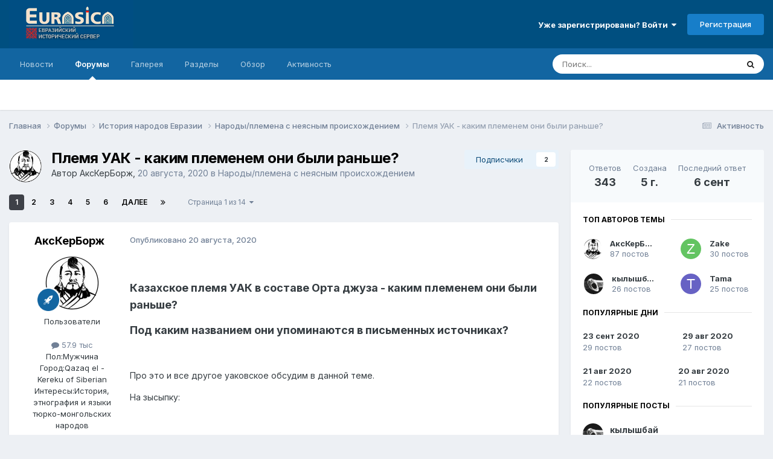

--- FILE ---
content_type: text/html;charset=UTF-8
request_url: https://eurasica.ru/forums/topic/6423-%D0%BF%D0%BB%D0%B5%D0%BC%D1%8F-%D1%83%D0%B0%D0%BA-%D0%BA%D0%B0%D0%BA%D0%B8%D0%BC-%D0%BF%D0%BB%D0%B5%D0%BC%D0%B5%D0%BD%D0%B5%D0%BC-%D0%BE%D0%BD%D0%B8-%D0%B1%D1%8B%D0%BB%D0%B8-%D1%80%D0%B0%D0%BD%D1%8C%D1%88%D0%B5/
body_size: 39295
content:
<!DOCTYPE html>
<html lang="ru-RU" dir="ltr">
	<head>
		<meta charset="utf-8">
        
		<title>Племя УАК - каким племенем они были раньше? - Народы/племена с неясным происхождением - «Евразийский исторический сервер»</title>
		
			<!-- Global site tag (gtag.js) - Google Analytics -->
<script async src="https://www.googletagmanager.com/gtag/js?id=UA-75112902-2"></script>
<script>
  window.dataLayer = window.dataLayer || [];
  function gtag(){dataLayer.push(arguments);}
  gtag('js', new Date());

  gtag('config', 'UA-75112902-2');
gtag('set', {'user_id': 'USER_ID'}); // Задание идентификатора пользователя с помощью параметра user_id (текущий пользователь).
</script>
		
		
		
		

	<meta name="viewport" content="width=device-width, initial-scale=1">


	
	
		<meta property="og:image" content="https://eurasica.ru/uploads/monthly_2024_01/logo.png.830baeb648da95aa6dcdba7499f53592.png">
	


	<meta name="twitter:card" content="summary_large_image" />




	
		
			
				<meta property="og:title" content="Племя УАК - каким племенем они были раньше?">
			
		
	

	
		
			
				<meta property="og:type" content="website">
			
		
	

	
		
			
				<meta property="og:url" content="https://eurasica.ru/forums/topic/6423-%D0%BF%D0%BB%D0%B5%D0%BC%D1%8F-%D1%83%D0%B0%D0%BA-%D0%BA%D0%B0%D0%BA%D0%B8%D0%BC-%D0%BF%D0%BB%D0%B5%D0%BC%D0%B5%D0%BD%D0%B5%D0%BC-%D0%BE%D0%BD%D0%B8-%D0%B1%D1%8B%D0%BB%D0%B8-%D1%80%D0%B0%D0%BD%D1%8C%D1%88%D0%B5/">
			
		
	

	
		
			
				<meta name="description" content="Казахское племя УАК в составе Орта джуза - каким племенем они были раньше? Под каким названием они упоминаются в письменных источниках? Про это и все другое уаковское обсудим в данной теме. На зысыпку: 1) Шежыре, легендарные первопредки и знаменитые исторические личности. 2) Известные предания о ...">
			
		
	

	
		
			
				<meta property="og:description" content="Казахское племя УАК в составе Орта джуза - каким племенем они были раньше? Под каким названием они упоминаются в письменных источниках? Про это и все другое уаковское обсудим в данной теме. На зысыпку: 1) Шежыре, легендарные первопредки и знаменитые исторические личности. 2) Известные предания о ...">
			
		
	

	
		
			
				<meta property="og:updated_time" content="2025-09-06T00:50:17Z">
			
		
	

	
		
			
				<meta property="og:site_name" content="«Евразийский исторический сервер»">
			
		
	

	
		
			
				<meta property="og:locale" content="ru_RU">
			
		
	


	
		<link rel="next" href="https://eurasica.ru/forums/topic/6423-%D0%BF%D0%BB%D0%B5%D0%BC%D1%8F-%D1%83%D0%B0%D0%BA-%D0%BA%D0%B0%D0%BA%D0%B8%D0%BC-%D0%BF%D0%BB%D0%B5%D0%BC%D0%B5%D0%BD%D0%B5%D0%BC-%D0%BE%D0%BD%D0%B8-%D0%B1%D1%8B%D0%BB%D0%B8-%D1%80%D0%B0%D0%BD%D1%8C%D1%88%D0%B5/page/2/" />
	

	
		<link rel="last" href="https://eurasica.ru/forums/topic/6423-%D0%BF%D0%BB%D0%B5%D0%BC%D1%8F-%D1%83%D0%B0%D0%BA-%D0%BA%D0%B0%D0%BA%D0%B8%D0%BC-%D0%BF%D0%BB%D0%B5%D0%BC%D0%B5%D0%BD%D0%B5%D0%BC-%D0%BE%D0%BD%D0%B8-%D0%B1%D1%8B%D0%BB%D0%B8-%D1%80%D0%B0%D0%BD%D1%8C%D1%88%D0%B5/page/14/" />
	

	
		<link rel="canonical" href="https://eurasica.ru/forums/topic/6423-%D0%BF%D0%BB%D0%B5%D0%BC%D1%8F-%D1%83%D0%B0%D0%BA-%D0%BA%D0%B0%D0%BA%D0%B8%D0%BC-%D0%BF%D0%BB%D0%B5%D0%BC%D0%B5%D0%BD%D0%B5%D0%BC-%D0%BE%D0%BD%D0%B8-%D0%B1%D1%8B%D0%BB%D0%B8-%D1%80%D0%B0%D0%BD%D1%8C%D1%88%D0%B5/" />
	





<link rel="manifest" href="https://eurasica.ru/manifest.webmanifest/">
<meta name="msapplication-config" content="https://eurasica.ru/browserconfig.xml/">
<meta name="msapplication-starturl" content="/">
<meta name="application-name" content="«Евразийский исторический сервер»">
<meta name="apple-mobile-web-app-title" content="«Евразийский исторический сервер»">

	<meta name="theme-color" content="#004f80">










<link rel="preload" href="//eurasica.ru/applications/core/interface/font/fontawesome-webfont.woff2?v=4.7.0" as="font" crossorigin="anonymous">
		


	<link rel="preconnect" href="https://fonts.googleapis.com">
	<link rel="preconnect" href="https://fonts.gstatic.com" crossorigin>
	
		<link href="https://fonts.googleapis.com/css2?family=Inter:wght@300;400;500;600;700&display=swap" rel="stylesheet">
	



	<link rel='stylesheet' href='https://eurasica.ru/uploads/css_built_1/341e4a57816af3ba440d891ca87450ff_framework.css?v=4e52a1ea3c1766571872' media='all'>

	<link rel='stylesheet' href='https://eurasica.ru/uploads/css_built_1/05e81b71abe4f22d6eb8d1a929494829_responsive.css?v=4e52a1ea3c1766571872' media='all'>

	<link rel='stylesheet' href='https://eurasica.ru/uploads/css_built_1/20446cf2d164adcc029377cb04d43d17_flags.css?v=4e52a1ea3c1766571872' media='all'>

	<link rel='stylesheet' href='https://eurasica.ru/uploads/css_built_1/90eb5adf50a8c640f633d47fd7eb1778_core.css?v=4e52a1ea3c1766571872' media='all'>

	<link rel='stylesheet' href='https://eurasica.ru/uploads/css_built_1/5a0da001ccc2200dc5625c3f3934497d_core_responsive.css?v=4e52a1ea3c1766571872' media='all'>

	<link rel='stylesheet' href='https://eurasica.ru/uploads/css_built_1/62e269ced0fdab7e30e026f1d30ae516_forums.css?v=4e52a1ea3c1766571872' media='all'>

	<link rel='stylesheet' href='https://eurasica.ru/uploads/css_built_1/76e62c573090645fb99a15a363d8620e_forums_responsive.css?v=4e52a1ea3c1766571872' media='all'>

	<link rel='stylesheet' href='https://eurasica.ru/uploads/css_built_1/ebdea0c6a7dab6d37900b9190d3ac77b_topics.css?v=4e52a1ea3c1766571872' media='all'>





<link rel='stylesheet' href='https://eurasica.ru/uploads/css_built_1/258adbb6e4f3e83cd3b355f84e3fa002_custom.css?v=4e52a1ea3c1766571872' media='all'>




		
		

	
	<link rel='shortcut icon' href='https://eurasica.ru/uploads/monthly_2016_08/favicon.ico.3492aa3ee3b31f981a42c1354759c69f.ico' type="image/x-icon">

      <!-- Yandex.Metrika counter -->
<script type="text/javascript" >
   (function(m,e,t,r,i,k,a){m[i]=m[i]||function(){(m[i].a=m[i].a||[]).push(arguments)};
   m[i].l=1*new Date();k=e.createElement(t),a=e.getElementsByTagName(t)[0],k.async=1,k.src=r,a.parentNode.insertBefore(k,a)})
   (window, document, "script", "https://mc.yandex.ru/metrika/tag.js", "ym");

   ym(66086917, "init", {
        clickmap:true,
        trackLinks:true,
        accurateTrackBounce:true,
        webvisor:true
   });
</script>
<noscript><div><img src="https://mc.yandex.ru/watch/66086917" style="position:absolute; left:-9999px;" alt="" /></div></noscript>
<!-- /Yandex.Metrika counter -->
      <!-- Yandex.RTB -->
<script>window.yaContextCb=window.yaContextCb||[]</script>
<script src="https://yandex.ru/ads/system/context.js" async></script>
      </head>
	<body class='ipsApp ipsApp_front ipsJS_none ipsClearfix' data-controller='core.front.core.app' data-message="" data-pageApp='forums' data-pageLocation='front' data-pageModule='forums' data-pageController='topic' data-pageID='6423'  >
		
        

        

		<a href='#ipsLayout_mainArea' class='ipsHide' title='Перейти к основному содержанию на этой странице' accesskey='m'>Перейти к содержанию</a>
		





		<div id='ipsLayout_header' class='ipsClearfix'>
			<header>
				<div class='ipsLayout_container'>
					


<a href='https://eurasica.ru/' id='elLogo' accesskey='1'><img src="https://eurasica.ru/uploads/monthly_2024_01/logo.png.cdf7be7b2880b76a771c935d737c8a9e.png" alt='«Евразийский исторический сервер»'></a>

					
						

	<ul id='elUserNav' class='ipsList_inline cSignedOut ipsResponsive_showDesktop'>
		
        
		
        
        
            
            <li id='elSignInLink'>
                <a href='https://eurasica.ru/login/' data-ipsMenu-closeOnClick="false" data-ipsMenu id='elUserSignIn'>
                    Уже зарегистрированы? Войти &nbsp;<i class='fa fa-caret-down'></i>
                </a>
                
<div id='elUserSignIn_menu' class='ipsMenu ipsMenu_auto ipsHide'>
	<form accept-charset='utf-8' method='post' action='https://eurasica.ru/login/'>
		<input type="hidden" name="csrfKey" value="77332b6767d01f2babd8735faa18db93">
		<input type="hidden" name="ref" value="[base64]">
		<div data-role="loginForm">
			
			
			
				
<div class="ipsPad ipsForm ipsForm_vertical">
	<h4 class="ipsType_sectionHead">Войти</h4>
	<br><br>
	<ul class='ipsList_reset'>
		<li class="ipsFieldRow ipsFieldRow_noLabel ipsFieldRow_fullWidth">
			
			
				<input type="text" placeholder="Отображаемое имя" name="auth" autocomplete="username">
			
		</li>
		<li class="ipsFieldRow ipsFieldRow_noLabel ipsFieldRow_fullWidth">
			<input type="password" placeholder="Пароль" name="password" autocomplete="current-password">
		</li>
		<li class="ipsFieldRow ipsFieldRow_checkbox ipsClearfix">
			<span class="ipsCustomInput">
				<input type="checkbox" name="remember_me" id="remember_me_checkbox" value="1" checked aria-checked="true">
				<span></span>
			</span>
			<div class="ipsFieldRow_content">
				<label class="ipsFieldRow_label" for="remember_me_checkbox">Запомнить</label>
				<span class="ipsFieldRow_desc">Не рекомендуется для компьютеров с общим доступом</span>
			</div>
		</li>
		<li class="ipsFieldRow ipsFieldRow_fullWidth">
			<button type="submit" name="_processLogin" value="usernamepassword" class="ipsButton ipsButton_primary ipsButton_small" id="elSignIn_submit">Войти</button>
			
				<p class="ipsType_right ipsType_small">
					
						<a href='https://eurasica.ru/lostpassword/' data-ipsDialog data-ipsDialog-title='Забыли пароль?'>
					
					Забыли пароль?</a>
				</p>
			
		</li>
	</ul>
</div>
			
		</div>
	</form>
</div>
            </li>
            
        
		
			<li>
				
					<a href='https://eurasica.ru/register/' data-ipsDialog data-ipsDialog-size='narrow' data-ipsDialog-title='Регистрация' id='elRegisterButton' class='ipsButton ipsButton_normal ipsButton_primary'>Регистрация</a>
				
			</li>
		
	</ul>

						
<ul class='ipsMobileHamburger ipsList_reset ipsResponsive_hideDesktop'>
	<li data-ipsDrawer data-ipsDrawer-drawerElem='#elMobileDrawer'>
		<a href='#'>
			
			
				
			
			
			
			<i class='fa fa-navicon'></i>
		</a>
	</li>
</ul>
					
				</div>
			</header>
			

	<nav data-controller='core.front.core.navBar' class=' ipsResponsive_showDesktop'>
		<div class='ipsNavBar_primary ipsLayout_container '>
			<ul data-role="primaryNavBar" class='ipsClearfix'>
				


	
		
		
		<li  id='elNavSecondary_19' data-role="navBarItem" data-navApp="cms" data-navExt="Pages">
			
			
				<a href="https://eurasica.ru"  data-navItem-id="19" >
					Новости<span class='ipsNavBar_active__identifier'></span>
				</a>
			
			
		</li>
	
	

	
		
		
			
		
		<li class='ipsNavBar_active' data-active id='elNavSecondary_8' data-role="navBarItem" data-navApp="forums" data-navExt="Forums">
			
			
				<a href="https://eurasica.ru/forums/"  data-navItem-id="8" data-navDefault>
					Форумы<span class='ipsNavBar_active__identifier'></span>
				</a>
			
			
		</li>
	
	

	
		
		
		<li  id='elNavSecondary_9' data-role="navBarItem" data-navApp="gallery" data-navExt="Gallery">
			
			
				<a href="https://eurasica.ru/gallery/"  data-navItem-id="9" >
					Галерея<span class='ipsNavBar_active__identifier'></span>
				</a>
			
			
		</li>
	
	

	
		
		
		<li  id='elNavSecondary_21' data-role="navBarItem" data-navApp="core" data-navExt="CustomItem">
			
			
				<a href="https://eurasica.ru/news/razdely/"  data-navItem-id="21" >
					Разделы<span class='ipsNavBar_active__identifier'></span>
				</a>
			
			
				<ul class='ipsNavBar_secondary ipsHide' data-role='secondaryNavBar'>
					


	
		
		
		<li  id='elNavSecondary_26' data-role="navBarItem" data-navApp="core" data-navExt="CustomItem">
			
			
				<a href="https://eurasica.ru/news/razdely/genealogiya/"  data-navItem-id="26" >
					Генеалогии<span class='ipsNavBar_active__identifier'></span>
				</a>
			
			
		</li>
	
	

	
		
		
		<li  id='elNavSecondary_23' data-role="navBarItem" data-navApp="core" data-navExt="CustomItem">
			
			
				<a href="https://eurasica.ru/news/razdely/pismennost/"  data-navItem-id="23" >
					Письменность<span class='ipsNavBar_active__identifier'></span>
				</a>
			
			
		</li>
	
	

	
		
		
		<li  id='elNavSecondary_27' data-role="navBarItem" data-navApp="core" data-navExt="CustomItem">
			
			
				<a href="https://eurasica.ru/news/razdely/%D1%83%D0%B3%D0%BE%D0%BB-%D0%B7%D1%80%D0%B5%D0%BD%D0%B8%D1%8F/"  data-navItem-id="27" >
					Угол зрения<span class='ipsNavBar_active__identifier'></span>
				</a>
			
			
		</li>
	
	

	
		
		
		<li  id='elNavSecondary_25' data-role="navBarItem" data-navApp="core" data-navExt="CustomItem">
			
			
				<a href="https://eurasica.ru/news/razdely/hronologiya/"  data-navItem-id="25" >
					Хронологии<span class='ipsNavBar_active__identifier'></span>
				</a>
			
			
		</li>
	
	

	
		
		
		<li  id='elNavSecondary_24' data-role="navBarItem" data-navApp="core" data-navExt="CustomItem">
			
			
				<a href="https://eurasica.ru/news/razdely/yazykoznanie/"  data-navItem-id="24" >
					Языкознание<span class='ipsNavBar_active__identifier'></span>
				</a>
			
			
		</li>
	
	

					<li class='ipsHide' id='elNavigationMore_21' data-role='navMore'>
						<a href='#' data-ipsMenu data-ipsMenu-appendTo='#elNavigationMore_21' id='elNavigationMore_21_dropdown'>Больше <i class='fa fa-caret-down'></i></a>
						<ul class='ipsHide ipsMenu ipsMenu_auto' id='elNavigationMore_21_dropdown_menu' data-role='moreDropdown'></ul>
					</li>
				</ul>
			
		</li>
	
	

	
		
		
		<li  id='elNavSecondary_1' data-role="navBarItem" data-navApp="core" data-navExt="CustomItem">
			
			
				<a href="https://eurasica.ru"  data-navItem-id="1" >
					Обзор<span class='ipsNavBar_active__identifier'></span>
				</a>
			
			
				<ul class='ipsNavBar_secondary ipsHide' data-role='secondaryNavBar'>
					


	
		
		
		<li  id='elNavSecondary_20' data-role="navBarItem" data-navApp="core" data-navExt="CustomItem">
			
			
				<a href="https://forum-eurasica.ru/dict/"  data-navItem-id="20" >
					Словарь <span class='ipsNavBar_active__identifier'></span>
				</a>
			
			
		</li>
	
	

	
	

	
		
		
		<li  id='elNavSecondary_11' data-role="navBarItem" data-navApp="core" data-navExt="StaffDirectory">
			
			
				<a href="https://eurasica.ru/staff/"  data-navItem-id="11" >
					Модераторы<span class='ipsNavBar_active__identifier'></span>
				</a>
			
			
		</li>
	
	

	
		
		
		<li  id='elNavSecondary_12' data-role="navBarItem" data-navApp="core" data-navExt="OnlineUsers">
			
			
				<a href="https://eurasica.ru/online/"  data-navItem-id="12" >
					Пользователи онлайн<span class='ipsNavBar_active__identifier'></span>
				</a>
			
			
		</li>
	
	

					<li class='ipsHide' id='elNavigationMore_1' data-role='navMore'>
						<a href='#' data-ipsMenu data-ipsMenu-appendTo='#elNavigationMore_1' id='elNavigationMore_1_dropdown'>Больше <i class='fa fa-caret-down'></i></a>
						<ul class='ipsHide ipsMenu ipsMenu_auto' id='elNavigationMore_1_dropdown_menu' data-role='moreDropdown'></ul>
					</li>
				</ul>
			
		</li>
	
	

	
		
		
		<li  id='elNavSecondary_2' data-role="navBarItem" data-navApp="core" data-navExt="CustomItem">
			
			
				<a href="https://eurasica.ru/discover/"  data-navItem-id="2" >
					Активность<span class='ipsNavBar_active__identifier'></span>
				</a>
			
			
				<ul class='ipsNavBar_secondary ipsHide' data-role='secondaryNavBar'>
					


	
		
		
		<li  id='elNavSecondary_3' data-role="navBarItem" data-navApp="core" data-navExt="AllActivity">
			
			
				<a href="https://eurasica.ru/discover/"  data-navItem-id="3" >
					Активность<span class='ipsNavBar_active__identifier'></span>
				</a>
			
			
		</li>
	
	

	
	

	
	

	
	

	
		
		
		<li  id='elNavSecondary_7' data-role="navBarItem" data-navApp="core" data-navExt="Search">
			
			
				<a href="https://eurasica.ru/search/"  data-navItem-id="7" >
					Поиск<span class='ipsNavBar_active__identifier'></span>
				</a>
			
			
		</li>
	
	

					<li class='ipsHide' id='elNavigationMore_2' data-role='navMore'>
						<a href='#' data-ipsMenu data-ipsMenu-appendTo='#elNavigationMore_2' id='elNavigationMore_2_dropdown'>Больше <i class='fa fa-caret-down'></i></a>
						<ul class='ipsHide ipsMenu ipsMenu_auto' id='elNavigationMore_2_dropdown_menu' data-role='moreDropdown'></ul>
					</li>
				</ul>
			
		</li>
	
	

				<li class='ipsHide' id='elNavigationMore' data-role='navMore'>
					<a href='#' data-ipsMenu data-ipsMenu-appendTo='#elNavigationMore' id='elNavigationMore_dropdown'>Больше</a>
					<ul class='ipsNavBar_secondary ipsHide' data-role='secondaryNavBar'>
						<li class='ipsHide' id='elNavigationMore_more' data-role='navMore'>
							<a href='#' data-ipsMenu data-ipsMenu-appendTo='#elNavigationMore_more' id='elNavigationMore_more_dropdown'>Больше <i class='fa fa-caret-down'></i></a>
							<ul class='ipsHide ipsMenu ipsMenu_auto' id='elNavigationMore_more_dropdown_menu' data-role='moreDropdown'></ul>
						</li>
					</ul>
				</li>
			</ul>
			

	<div id="elSearchWrapper">
		<div id='elSearch' data-controller="core.front.core.quickSearch">
			<form accept-charset='utf-8' action='//eurasica.ru/search/?do=quicksearch' method='post'>
                <input type='search' id='elSearchField' placeholder='Поиск...' name='q' autocomplete='off' aria-label='Поиск'>
                <details class='cSearchFilter'>
                    <summary class='cSearchFilter__text'></summary>
                    <ul class='cSearchFilter__menu'>
                        
                        <li><label><input type="radio" name="type" value="all" ><span class='cSearchFilter__menuText'>Везде</span></label></li>
                        
                            
                                <li><label><input type="radio" name="type" value='contextual_{&quot;type&quot;:&quot;forums_topic&quot;,&quot;nodes&quot;:13}' checked><span class='cSearchFilter__menuText'>Этот форум</span></label></li>
                            
                                <li><label><input type="radio" name="type" value='contextual_{&quot;type&quot;:&quot;forums_topic&quot;,&quot;item&quot;:6423}' checked><span class='cSearchFilter__menuText'>Эта тема</span></label></li>
                            
                        
                        
                            <li><label><input type="radio" name="type" value="cms_pages_pageitem"><span class='cSearchFilter__menuText'>Страницы</span></label></li>
                        
                            <li><label><input type="radio" name="type" value="cms_records1"><span class='cSearchFilter__menuText'>Записи</span></label></li>
                        
                            <li><label><input type="radio" name="type" value="core_statuses_status"><span class='cSearchFilter__menuText'>Обновления статусов</span></label></li>
                        
                            <li><label><input type="radio" name="type" value="forums_topic"><span class='cSearchFilter__menuText'>Темы</span></label></li>
                        
                            <li><label><input type="radio" name="type" value="gallery_image"><span class='cSearchFilter__menuText'>Изображения</span></label></li>
                        
                            <li><label><input type="radio" name="type" value="gallery_album_item"><span class='cSearchFilter__menuText'>Альбомы</span></label></li>
                        
                            <li><label><input type="radio" name="type" value="core_members"><span class='cSearchFilter__menuText'>Пользователи</span></label></li>
                        
                    </ul>
                </details>
				<button class='cSearchSubmit' type="submit" aria-label='Поиск'><i class="fa fa-search"></i></button>
			</form>
		</div>
	</div>

		</div>
	</nav>

			
<ul id='elMobileNav' class='ipsResponsive_hideDesktop' data-controller='core.front.core.mobileNav'>
	
		
			
			
				
				
			
				
				
			
				
					<li id='elMobileBreadcrumb'>
						<a href='https://eurasica.ru/forums/forum/13-%D0%BD%D0%B0%D1%80%D0%BE%D0%B4%D1%8B%D0%BF%D0%BB%D0%B5%D0%BC%D0%B5%D0%BD%D0%B0-%D1%81-%D0%BD%D0%B5%D1%8F%D1%81%D0%BD%D1%8B%D0%BC-%D0%BF%D1%80%D0%BE%D0%B8%D1%81%D1%85%D0%BE%D0%B6%D0%B4%D0%B5%D0%BD%D0%B8%D0%B5%D0%BC/'>
							<span>Народы/племена с неясным происхождением</span>
						</a>
					</li>
				
				
			
				
				
			
		
	
	
	
	<li >
		<a data-action="defaultStream" href='https://eurasica.ru/discover/'><i class="fa fa-newspaper-o" aria-hidden="true"></i></a>
	</li>

	

	
		<li class='ipsJS_show'>
			<a href='https://eurasica.ru/search/'><i class='fa fa-search'></i></a>
		</li>
	
</ul>
		</div>
      <div>
        <!-- Yandex.RTB R-A-612374-5 -->
<script>
window.yaContextCb.push(()=>{
	Ya.Context.AdvManager.render({
		"blockId": "R-A-612374-5",
		"type": "fullscreen",
		"platform": "touch"
	})
})
</script>
      </div>
		<main id='ipsLayout_body' class='ipsLayout_container'>
			<div id='ipsLayout_contentArea'>
				<div id='ipsLayout_contentWrapper'>
					
<nav class='ipsBreadcrumb ipsBreadcrumb_top ipsFaded_withHover'>
	

	<ul class='ipsList_inline ipsPos_right'>
		
		<li >
			<a data-action="defaultStream" class='ipsType_light '  href='https://eurasica.ru/discover/'><i class="fa fa-newspaper-o" aria-hidden="true"></i> <span>Активность</span></a>
		</li>
		
	</ul>

	<ul data-role="breadcrumbList">
		<li>
			<a title="Главная" href='https://eurasica.ru/'>
				<span>Главная <i class='fa fa-angle-right'></i></span>
			</a>
		</li>
		
		
			<li>
				
					<a href='https://eurasica.ru/forums/'>
						<span>Форумы <i class='fa fa-angle-right' aria-hidden="true"></i></span>
					</a>
				
			</li>
		
			<li>
				
					<a href='https://eurasica.ru/forums/forum/62-%D0%B8%D1%81%D1%82%D0%BE%D1%80%D0%B8%D1%8F-%D0%BD%D0%B0%D1%80%D0%BE%D0%B4%D0%BE%D0%B2-%D0%B5%D0%B2%D1%80%D0%B0%D0%B7%D0%B8%D0%B8/'>
						<span>История народов Евразии <i class='fa fa-angle-right' aria-hidden="true"></i></span>
					</a>
				
			</li>
		
			<li>
				
					<a href='https://eurasica.ru/forums/forum/13-%D0%BD%D0%B0%D1%80%D0%BE%D0%B4%D1%8B%D0%BF%D0%BB%D0%B5%D0%BC%D0%B5%D0%BD%D0%B0-%D1%81-%D0%BD%D0%B5%D1%8F%D1%81%D0%BD%D1%8B%D0%BC-%D0%BF%D1%80%D0%BE%D0%B8%D1%81%D1%85%D0%BE%D0%B6%D0%B4%D0%B5%D0%BD%D0%B8%D0%B5%D0%BC/'>
						<span>Народы/племена с неясным происхождением <i class='fa fa-angle-right' aria-hidden="true"></i></span>
					</a>
				
			</li>
		
			<li>
				
					Племя УАК - каким племенем они были раньше?
				
			</li>
		
	</ul>
</nav>
					
					<div id='ipsLayout_mainArea'>
						<a id='elContent'></a>
						<!-- Yandex.RTB R-A-612374-1 -->
<div id="yandex_rtb_R-A-612374-1"></div>
<script>
window.yaContextCb.push(()=>{
	Ya.Context.AdvManager.render({
		"blockId": "R-A-612374-1",
		"renderTo": "yandex_rtb_R-A-612374-1"
	})
})
</script>
						
						
						

	




						






<div class="ipsPageHeader ipsClearfix">
	
		<div class="ipsPos_right ipsResponsive_noFloat ipsResponsive_hidePhone">
			

<div data-followApp='forums' data-followArea='topic' data-followID='6423' data-controller='core.front.core.followButton'>
	

	<a href='https://eurasica.ru/login/' rel="nofollow" class="ipsFollow ipsPos_middle ipsButton ipsButton_light ipsButton_verySmall " data-role="followButton" data-ipsTooltip title='Авторизация'>
		<span>Подписчики</span>
		<span class='ipsCommentCount'>2</span>
	</a>

</div>
		</div>
		<div class="ipsPos_right ipsResponsive_noFloat ipsResponsive_hidePhone">
			



		</div>
		
	
	<div class="ipsPhotoPanel ipsPhotoPanel_small ipsPhotoPanel_notPhone ipsClearfix">
		


	<a href="https://eurasica.ru/profile/6141-%D0%B0%D0%BA%D1%81%D0%BA%D0%B5%D1%80%D0%B1%D0%BE%D1%80%D0%B6/" rel="nofollow" data-ipsHover data-ipsHover-width="370" data-ipsHover-target="https://eurasica.ru/profile/6141-%D0%B0%D0%BA%D1%81%D0%BA%D0%B5%D1%80%D0%B1%D0%BE%D1%80%D0%B6/?do=hovercard" class="ipsUserPhoto ipsUserPhoto_small" title="Перейти в профиль АксКерБорж">
		<img src='https://eurasica.ru/uploads/monthly_2022_01/6070837_-3.thumb.jpg.18a78cd6d455689d8739c0a28e76c5a3.jpg' alt='АксКерБорж' loading="lazy">
	</a>

		<div>
			<h1 class="ipsType_pageTitle ipsContained_container">
				

				
				
					<span class="ipsType_break ipsContained">
						<span>Племя УАК - каким племенем они были раньше?</span>
					</span>
				
			</h1>
			
			<p class="ipsType_reset ipsType_blendLinks ">
				<span class="ipsType_normal">
				
					Автор 


<a href='https://eurasica.ru/profile/6141-%D0%B0%D0%BA%D1%81%D0%BA%D0%B5%D1%80%D0%B1%D0%BE%D1%80%D0%B6/' rel="nofollow" data-ipsHover data-ipsHover-width='370' data-ipsHover-target='https://eurasica.ru/profile/6141-%D0%B0%D0%BA%D1%81%D0%BA%D0%B5%D1%80%D0%B1%D0%BE%D1%80%D0%B6/?do=hovercard&amp;referrer=https%253A%252F%252Feurasica.ru%252Fforums%252Ftopic%252F6423-%2525D0%2525BF%2525D0%2525BB%2525D0%2525B5%2525D0%2525BC%2525D1%25258F-%2525D1%252583%2525D0%2525B0%2525D0%2525BA-%2525D0%2525BA%2525D0%2525B0%2525D0%2525BA%2525D0%2525B8%2525D0%2525BC-%2525D0%2525BF%2525D0%2525BB%2525D0%2525B5%2525D0%2525BC%2525D0%2525B5%2525D0%2525BD%2525D0%2525B5%2525D0%2525BC-%2525D0%2525BE%2525D0%2525BD%2525D0%2525B8-%2525D0%2525B1%2525D1%25258B%2525D0%2525BB%2525D0%2525B8-%2525D1%252580%2525D0%2525B0%2525D0%2525BD%2525D1%25258C%2525D1%252588%2525D0%2525B5%252F' title="Перейти в профиль АксКерБорж" class="ipsType_break">АксКерБорж</a>,  <span class="ipsType_light"><time datetime='2020-08-20T11:29:47Z' title='08/20/20 11:29' data-short='5 г.'>20 августа, 2020</time> в <a href="https://eurasica.ru/forums/forum/13-%D0%BD%D0%B0%D1%80%D0%BE%D0%B4%D1%8B%D0%BF%D0%BB%D0%B5%D0%BC%D0%B5%D0%BD%D0%B0-%D1%81-%D0%BD%D0%B5%D1%8F%D1%81%D0%BD%D1%8B%D0%BC-%D0%BF%D1%80%D0%BE%D0%B8%D1%81%D1%85%D0%BE%D0%B6%D0%B4%D0%B5%D0%BD%D0%B8%D0%B5%D0%BC/">Народы/племена с неясным происхождением</a></span>
				
				</span>
				<br>
			</p>
			
		</div>
	</div>
</div>








<div class="ipsClearfix">
	
	
	<ul class="ipsToolList ipsToolList_horizontal ipsClearfix ipsSpacer_both ipsResponsive_hidePhone">
		
		
		
	</ul>
</div>

<div data-controller="core.front.core.commentFeed,forums.front.topic.view, core.front.core.ignoredComments" data-autopoll data-baseurl="https://eurasica.ru/forums/topic/6423-%D0%BF%D0%BB%D0%B5%D0%BC%D1%8F-%D1%83%D0%B0%D0%BA-%D0%BA%D0%B0%D0%BA%D0%B8%D0%BC-%D0%BF%D0%BB%D0%B5%D0%BC%D0%B5%D0%BD%D0%B5%D0%BC-%D0%BE%D0%BD%D0%B8-%D0%B1%D1%8B%D0%BB%D0%B8-%D1%80%D0%B0%D0%BD%D1%8C%D1%88%D0%B5/"  data-feedid="topic-6423" class="cTopic ipsClear ipsSpacer_top">
	
			

				<div class="ipsClearfix ipsClear ipsSpacer_bottom">
					
					
						


	
	<ul class='ipsPagination' id='elPagination_130b9c2dd9aa4c8fe38eb5871ab708fe_1964621852' data-ipsPagination-seoPagination='true' data-pages='14' data-ipsPagination  data-ipsPagination-pages="14" data-ipsPagination-perPage='25'>
		
			
				<li class='ipsPagination_first ipsPagination_inactive'><a href='https://eurasica.ru/forums/topic/6423-%D0%BF%D0%BB%D0%B5%D0%BC%D1%8F-%D1%83%D0%B0%D0%BA-%D0%BA%D0%B0%D0%BA%D0%B8%D0%BC-%D0%BF%D0%BB%D0%B5%D0%BC%D0%B5%D0%BD%D0%B5%D0%BC-%D0%BE%D0%BD%D0%B8-%D0%B1%D1%8B%D0%BB%D0%B8-%D1%80%D0%B0%D0%BD%D1%8C%D1%88%D0%B5/#comments' rel="first" data-page='1' data-ipsTooltip title='Первая страница'><i class='fa fa-angle-double-left'></i></a></li>
				<li class='ipsPagination_prev ipsPagination_inactive'><a href='https://eurasica.ru/forums/topic/6423-%D0%BF%D0%BB%D0%B5%D0%BC%D1%8F-%D1%83%D0%B0%D0%BA-%D0%BA%D0%B0%D0%BA%D0%B8%D0%BC-%D0%BF%D0%BB%D0%B5%D0%BC%D0%B5%D0%BD%D0%B5%D0%BC-%D0%BE%D0%BD%D0%B8-%D0%B1%D1%8B%D0%BB%D0%B8-%D1%80%D0%B0%D0%BD%D1%8C%D1%88%D0%B5/#comments' rel="prev" data-page='0' data-ipsTooltip title='Предыдущая страница'>Назад</a></li>
			
			<li class='ipsPagination_page ipsPagination_active'><a href='https://eurasica.ru/forums/topic/6423-%D0%BF%D0%BB%D0%B5%D0%BC%D1%8F-%D1%83%D0%B0%D0%BA-%D0%BA%D0%B0%D0%BA%D0%B8%D0%BC-%D0%BF%D0%BB%D0%B5%D0%BC%D0%B5%D0%BD%D0%B5%D0%BC-%D0%BE%D0%BD%D0%B8-%D0%B1%D1%8B%D0%BB%D0%B8-%D1%80%D0%B0%D0%BD%D1%8C%D1%88%D0%B5/#comments' data-page='1'>1</a></li>
			
				
					<li class='ipsPagination_page'><a href='https://eurasica.ru/forums/topic/6423-%D0%BF%D0%BB%D0%B5%D0%BC%D1%8F-%D1%83%D0%B0%D0%BA-%D0%BA%D0%B0%D0%BA%D0%B8%D0%BC-%D0%BF%D0%BB%D0%B5%D0%BC%D0%B5%D0%BD%D0%B5%D0%BC-%D0%BE%D0%BD%D0%B8-%D0%B1%D1%8B%D0%BB%D0%B8-%D1%80%D0%B0%D0%BD%D1%8C%D1%88%D0%B5/page/2/#comments' data-page='2'>2</a></li>
				
					<li class='ipsPagination_page'><a href='https://eurasica.ru/forums/topic/6423-%D0%BF%D0%BB%D0%B5%D0%BC%D1%8F-%D1%83%D0%B0%D0%BA-%D0%BA%D0%B0%D0%BA%D0%B8%D0%BC-%D0%BF%D0%BB%D0%B5%D0%BC%D0%B5%D0%BD%D0%B5%D0%BC-%D0%BE%D0%BD%D0%B8-%D0%B1%D1%8B%D0%BB%D0%B8-%D1%80%D0%B0%D0%BD%D1%8C%D1%88%D0%B5/page/3/#comments' data-page='3'>3</a></li>
				
					<li class='ipsPagination_page'><a href='https://eurasica.ru/forums/topic/6423-%D0%BF%D0%BB%D0%B5%D0%BC%D1%8F-%D1%83%D0%B0%D0%BA-%D0%BA%D0%B0%D0%BA%D0%B8%D0%BC-%D0%BF%D0%BB%D0%B5%D0%BC%D0%B5%D0%BD%D0%B5%D0%BC-%D0%BE%D0%BD%D0%B8-%D0%B1%D1%8B%D0%BB%D0%B8-%D1%80%D0%B0%D0%BD%D1%8C%D1%88%D0%B5/page/4/#comments' data-page='4'>4</a></li>
				
					<li class='ipsPagination_page'><a href='https://eurasica.ru/forums/topic/6423-%D0%BF%D0%BB%D0%B5%D0%BC%D1%8F-%D1%83%D0%B0%D0%BA-%D0%BA%D0%B0%D0%BA%D0%B8%D0%BC-%D0%BF%D0%BB%D0%B5%D0%BC%D0%B5%D0%BD%D0%B5%D0%BC-%D0%BE%D0%BD%D0%B8-%D0%B1%D1%8B%D0%BB%D0%B8-%D1%80%D0%B0%D0%BD%D1%8C%D1%88%D0%B5/page/5/#comments' data-page='5'>5</a></li>
				
					<li class='ipsPagination_page'><a href='https://eurasica.ru/forums/topic/6423-%D0%BF%D0%BB%D0%B5%D0%BC%D1%8F-%D1%83%D0%B0%D0%BA-%D0%BA%D0%B0%D0%BA%D0%B8%D0%BC-%D0%BF%D0%BB%D0%B5%D0%BC%D0%B5%D0%BD%D0%B5%D0%BC-%D0%BE%D0%BD%D0%B8-%D0%B1%D1%8B%D0%BB%D0%B8-%D1%80%D0%B0%D0%BD%D1%8C%D1%88%D0%B5/page/6/#comments' data-page='6'>6</a></li>
				
				<li class='ipsPagination_next'><a href='https://eurasica.ru/forums/topic/6423-%D0%BF%D0%BB%D0%B5%D0%BC%D1%8F-%D1%83%D0%B0%D0%BA-%D0%BA%D0%B0%D0%BA%D0%B8%D0%BC-%D0%BF%D0%BB%D0%B5%D0%BC%D0%B5%D0%BD%D0%B5%D0%BC-%D0%BE%D0%BD%D0%B8-%D0%B1%D1%8B%D0%BB%D0%B8-%D1%80%D0%B0%D0%BD%D1%8C%D1%88%D0%B5/page/2/#comments' rel="next" data-page='2' data-ipsTooltip title='Следующая страница'>Далее</a></li>
				<li class='ipsPagination_last'><a href='https://eurasica.ru/forums/topic/6423-%D0%BF%D0%BB%D0%B5%D0%BC%D1%8F-%D1%83%D0%B0%D0%BA-%D0%BA%D0%B0%D0%BA%D0%B8%D0%BC-%D0%BF%D0%BB%D0%B5%D0%BC%D0%B5%D0%BD%D0%B5%D0%BC-%D0%BE%D0%BD%D0%B8-%D0%B1%D1%8B%D0%BB%D0%B8-%D1%80%D0%B0%D0%BD%D1%8C%D1%88%D0%B5/page/14/#comments' rel="last" data-page='14' data-ipsTooltip title='Последняя страница'><i class='fa fa-angle-double-right'></i></a></li>
			
			
				<li class='ipsPagination_pageJump'>
					<a href='#' data-ipsMenu data-ipsMenu-closeOnClick='false' data-ipsMenu-appendTo='#elPagination_130b9c2dd9aa4c8fe38eb5871ab708fe_1964621852' id='elPagination_130b9c2dd9aa4c8fe38eb5871ab708fe_1964621852_jump'>Страница 1 из 14 &nbsp;<i class='fa fa-caret-down'></i></a>
					<div class='ipsMenu ipsMenu_narrow ipsPadding ipsHide' id='elPagination_130b9c2dd9aa4c8fe38eb5871ab708fe_1964621852_jump_menu'>
						<form accept-charset='utf-8' method='post' action='https://eurasica.ru/forums/topic/6423-%D0%BF%D0%BB%D0%B5%D0%BC%D1%8F-%D1%83%D0%B0%D0%BA-%D0%BA%D0%B0%D0%BA%D0%B8%D0%BC-%D0%BF%D0%BB%D0%B5%D0%BC%D0%B5%D0%BD%D0%B5%D0%BC-%D0%BE%D0%BD%D0%B8-%D0%B1%D1%8B%D0%BB%D0%B8-%D1%80%D0%B0%D0%BD%D1%8C%D1%88%D0%B5/#comments' data-role="pageJump" data-baseUrl='#'>
							<ul class='ipsForm ipsForm_horizontal'>
								<li class='ipsFieldRow'>
									<input type='number' min='1' max='14' placeholder='Номер страницы' class='ipsField_fullWidth' name='page'>
								</li>
								<li class='ipsFieldRow ipsFieldRow_fullWidth'>
									<input type='submit' class='ipsButton_fullWidth ipsButton ipsButton_verySmall ipsButton_primary' value='Поехали'>
								</li>
							</ul>
						</form>
					</div>
				</li>
			
		
	</ul>

					
				</div>
			
	

	

<div data-controller='core.front.core.recommendedComments' data-url='https://eurasica.ru/forums/topic/6423-%D0%BF%D0%BB%D0%B5%D0%BC%D1%8F-%D1%83%D0%B0%D0%BA-%D0%BA%D0%B0%D0%BA%D0%B8%D0%BC-%D0%BF%D0%BB%D0%B5%D0%BC%D0%B5%D0%BD%D0%B5%D0%BC-%D0%BE%D0%BD%D0%B8-%D0%B1%D1%8B%D0%BB%D0%B8-%D1%80%D0%B0%D0%BD%D1%8C%D1%88%D0%B5/?recommended=comments' class='ipsRecommendedComments ipsHide'>
	<div data-role="recommendedComments">
		<h2 class='ipsType_sectionHead ipsType_large ipsType_bold ipsMargin_bottom'>Рекомендуемые сообщения</h2>
		
	</div>
</div>
	
	<div id="elPostFeed" data-role="commentFeed" data-controller="core.front.core.moderation" >
		<form action="https://eurasica.ru/forums/topic/6423-%D0%BF%D0%BB%D0%B5%D0%BC%D1%8F-%D1%83%D0%B0%D0%BA-%D0%BA%D0%B0%D0%BA%D0%B8%D0%BC-%D0%BF%D0%BB%D0%B5%D0%BC%D0%B5%D0%BD%D0%B5%D0%BC-%D0%BE%D0%BD%D0%B8-%D0%B1%D1%8B%D0%BB%D0%B8-%D1%80%D0%B0%D0%BD%D1%8C%D1%88%D0%B5/?csrfKey=77332b6767d01f2babd8735faa18db93&amp;do=multimodComment" method="post" data-ipspageaction data-role="moderationTools">
			
			
				
					
					
					



<a id='findComment-388799'></a>
<a id='comment-388799'></a>
<article  id='elComment_388799' class='cPost ipsBox ipsResponsive_pull  ipsComment  ipsComment_parent ipsClearfix ipsClear ipsColumns ipsColumns_noSpacing ipsColumns_collapsePhone    '>
	

	

	<div class='cAuthorPane_mobile ipsResponsive_showPhone'>
		<div class='cAuthorPane_photo'>
			<div class='cAuthorPane_photoWrap'>
				


	<a href="https://eurasica.ru/profile/6141-%D0%B0%D0%BA%D1%81%D0%BA%D0%B5%D1%80%D0%B1%D0%BE%D1%80%D0%B6/" rel="nofollow" data-ipsHover data-ipsHover-width="370" data-ipsHover-target="https://eurasica.ru/profile/6141-%D0%B0%D0%BA%D1%81%D0%BA%D0%B5%D1%80%D0%B1%D0%BE%D1%80%D0%B6/?do=hovercard" class="ipsUserPhoto ipsUserPhoto_large" title="Перейти в профиль АксКерБорж">
		<img src='https://eurasica.ru/uploads/monthly_2022_01/6070837_-3.thumb.jpg.18a78cd6d455689d8739c0a28e76c5a3.jpg' alt='АксКерБорж' loading="lazy">
	</a>

				
				
					<a href="https://eurasica.ru/profile/6141-%D0%B0%D0%BA%D1%81%D0%BA%D0%B5%D1%80%D0%B1%D0%BE%D1%80%D0%B6/badges/" rel="nofollow">
						
<img src='https://eurasica.ru/uploads/set_resources_1/84c1e40ea0e759e3f1505eb1788ddf3c_default_rank.png' loading="lazy" alt="Супераксакал" class="cAuthorPane_badge cAuthorPane_badge--rank ipsOutline ipsOutline:2px" data-ipsTooltip title="Звание: Супераксакал (5/5)">
					</a>
				
			</div>
		</div>
		<div class='cAuthorPane_content'>
			<h3 class='ipsType_sectionHead cAuthorPane_author ipsType_break ipsType_blendLinks ipsFlex ipsFlex-ai:center'>
				


<a href='https://eurasica.ru/profile/6141-%D0%B0%D0%BA%D1%81%D0%BA%D0%B5%D1%80%D0%B1%D0%BE%D1%80%D0%B6/' rel="nofollow" data-ipsHover data-ipsHover-width='370' data-ipsHover-target='https://eurasica.ru/profile/6141-%D0%B0%D0%BA%D1%81%D0%BA%D0%B5%D1%80%D0%B1%D0%BE%D1%80%D0%B6/?do=hovercard&amp;referrer=https%253A%252F%252Feurasica.ru%252Fforums%252Ftopic%252F6423-%2525D0%2525BF%2525D0%2525BB%2525D0%2525B5%2525D0%2525BC%2525D1%25258F-%2525D1%252583%2525D0%2525B0%2525D0%2525BA-%2525D0%2525BA%2525D0%2525B0%2525D0%2525BA%2525D0%2525B8%2525D0%2525BC-%2525D0%2525BF%2525D0%2525BB%2525D0%2525B5%2525D0%2525BC%2525D0%2525B5%2525D0%2525BD%2525D0%2525B5%2525D0%2525BC-%2525D0%2525BE%2525D0%2525BD%2525D0%2525B8-%2525D0%2525B1%2525D1%25258B%2525D0%2525BB%2525D0%2525B8-%2525D1%252580%2525D0%2525B0%2525D0%2525BD%2525D1%25258C%2525D1%252588%2525D0%2525B5%252F' title="Перейти в профиль АксКерБорж" class="ipsType_break">АксКерБорж</a>
			</h3>
			<div class='ipsType_light ipsType_reset'>
			    <a href='https://eurasica.ru/forums/topic/6423-%D0%BF%D0%BB%D0%B5%D0%BC%D1%8F-%D1%83%D0%B0%D0%BA-%D0%BA%D0%B0%D0%BA%D0%B8%D0%BC-%D0%BF%D0%BB%D0%B5%D0%BC%D0%B5%D0%BD%D0%B5%D0%BC-%D0%BE%D0%BD%D0%B8-%D0%B1%D1%8B%D0%BB%D0%B8-%D1%80%D0%B0%D0%BD%D1%8C%D1%88%D0%B5/#findComment-388799' rel="nofollow" class='ipsType_blendLinks'>Опубликовано <time datetime='2020-08-20T11:29:47Z' title='08/20/20 11:29' data-short='5 г.'>20 августа, 2020</time></a>
				
			</div>
		</div>
	</div>
	<aside class='ipsComment_author cAuthorPane ipsColumn ipsColumn_medium ipsResponsive_hidePhone'>
		<h3 class='ipsType_sectionHead cAuthorPane_author ipsType_blendLinks ipsType_break'><strong>


<a href='https://eurasica.ru/profile/6141-%D0%B0%D0%BA%D1%81%D0%BA%D0%B5%D1%80%D0%B1%D0%BE%D1%80%D0%B6/' rel="nofollow" data-ipsHover data-ipsHover-width='370' data-ipsHover-target='https://eurasica.ru/profile/6141-%D0%B0%D0%BA%D1%81%D0%BA%D0%B5%D1%80%D0%B1%D0%BE%D1%80%D0%B6/?do=hovercard&amp;referrer=https%253A%252F%252Feurasica.ru%252Fforums%252Ftopic%252F6423-%2525D0%2525BF%2525D0%2525BB%2525D0%2525B5%2525D0%2525BC%2525D1%25258F-%2525D1%252583%2525D0%2525B0%2525D0%2525BA-%2525D0%2525BA%2525D0%2525B0%2525D0%2525BA%2525D0%2525B8%2525D0%2525BC-%2525D0%2525BF%2525D0%2525BB%2525D0%2525B5%2525D0%2525BC%2525D0%2525B5%2525D0%2525BD%2525D0%2525B5%2525D0%2525BC-%2525D0%2525BE%2525D0%2525BD%2525D0%2525B8-%2525D0%2525B1%2525D1%25258B%2525D0%2525BB%2525D0%2525B8-%2525D1%252580%2525D0%2525B0%2525D0%2525BD%2525D1%25258C%2525D1%252588%2525D0%2525B5%252F' title="Перейти в профиль АксКерБорж" class="ipsType_break">АксКерБорж</a></strong>
			
		</h3>
		<ul class='cAuthorPane_info ipsList_reset'>
			<li data-role='photo' class='cAuthorPane_photo'>
				<div class='cAuthorPane_photoWrap'>
					


	<a href="https://eurasica.ru/profile/6141-%D0%B0%D0%BA%D1%81%D0%BA%D0%B5%D1%80%D0%B1%D0%BE%D1%80%D0%B6/" rel="nofollow" data-ipsHover data-ipsHover-width="370" data-ipsHover-target="https://eurasica.ru/profile/6141-%D0%B0%D0%BA%D1%81%D0%BA%D0%B5%D1%80%D0%B1%D0%BE%D1%80%D0%B6/?do=hovercard" class="ipsUserPhoto ipsUserPhoto_large" title="Перейти в профиль АксКерБорж">
		<img src='https://eurasica.ru/uploads/monthly_2022_01/6070837_-3.thumb.jpg.18a78cd6d455689d8739c0a28e76c5a3.jpg' alt='АксКерБорж' loading="lazy">
	</a>

					
					
						
<img src='https://eurasica.ru/uploads/set_resources_1/84c1e40ea0e759e3f1505eb1788ddf3c_default_rank.png' loading="lazy" alt="Супераксакал" class="cAuthorPane_badge cAuthorPane_badge--rank ipsOutline ipsOutline:2px" data-ipsTooltip title="Звание: Супераксакал (5/5)">
					
				</div>
			</li>
			
				<li data-role='group'>Пользователи</li>
				
			
			
				<li data-role='stats' class='ipsMargin_top'>
					<ul class="ipsList_reset ipsType_light ipsFlex ipsFlex-ai:center ipsFlex-jc:center ipsGap_row:2 cAuthorPane_stats">
						<li>
							
								<a href="https://eurasica.ru/profile/6141-%D0%B0%D0%BA%D1%81%D0%BA%D0%B5%D1%80%D0%B1%D0%BE%D1%80%D0%B6/content/" rel="nofollow" title="57883 сообщения" data-ipsTooltip class="ipsType_blendLinks">
							
								<i class="fa fa-comment"></i> 57.9 тыс
							
								</a>
							
						</li>
						
					</ul>
				</li>
			
			
				

	
	<li data-role='custom-field' class='ipsResponsive_hidePhone ipsType_break'>
		
<span class='ft'>Пол:</span><span class='fc'>Мужчина</span>
	</li>
	
	<li data-role='custom-field' class='ipsResponsive_hidePhone ipsType_break'>
		
<span class='ft'>Город:</span><span class='fc'>Qazaq el - Kereku of Siberian</span>
	</li>
	
	<li data-role='custom-field' class='ipsResponsive_hidePhone ipsType_break'>
		
<span class='ft'>Интересы:</span><span class='fc'>История, этнография и языки тюрко-монгольских народов</span>
	</li>
	

			
		</ul>
	</aside>
	<div class='ipsColumn ipsColumn_fluid ipsMargin:none'>
		

<div id="comment-388799_wrap" data-controller="core.front.core.comment" data-commentapp="forums" data-commenttype="forums" data-commentid="388799" data-quotedata="{&quot;userid&quot;:6141,&quot;username&quot;:&quot;\u0410\u043a\u0441\u041a\u0435\u0440\u0411\u043e\u0440\u0436&quot;,&quot;timestamp&quot;:1597922987,&quot;contentapp&quot;:&quot;forums&quot;,&quot;contenttype&quot;:&quot;forums&quot;,&quot;contentid&quot;:6423,&quot;contentclass&quot;:&quot;forums_Topic&quot;,&quot;contentcommentid&quot;:388799}" class="ipsComment_content ipsType_medium">

	<div class="ipsComment_meta ipsType_light ipsFlex ipsFlex-ai:center ipsFlex-jc:between ipsFlex-fd:row-reverse">
		<div class="ipsType_light ipsType_reset ipsType_blendLinks ipsComment_toolWrap">
			<div class="ipsResponsive_hidePhone ipsComment_badges">
				<ul class="ipsList_reset ipsFlex ipsFlex-jc:end ipsFlex-fw:wrap ipsGap:2 ipsGap_row:1">
					
					
					
					
					
				</ul>
			</div>
			<ul class="ipsList_reset ipsComment_tools">
				<li>
					<a href="#elControls_388799_menu" class="ipsComment_ellipsis" id="elControls_388799" title="Ещё..." data-ipsmenu data-ipsmenu-appendto="#comment-388799_wrap"><i class="fa fa-ellipsis-h"></i></a>
					<ul id="elControls_388799_menu" class="ipsMenu ipsMenu_narrow ipsHide">
						
						
                        
						
						
						
							
								
							
							
							
							
							
							
						
					</ul>
				</li>
				
			</ul>
		</div>

		<div class="ipsType_reset ipsResponsive_hidePhone">
		   
		   Опубликовано <time datetime='2020-08-20T11:29:47Z' title='08/20/20 11:29' data-short='5 г.'>20 августа, 2020</time>
		   
			
			<span class="ipsResponsive_hidePhone">
				
				
			</span>
		</div>
	</div>

	

    

	<div class="cPost_contentWrap">
		
		<div data-role="commentContent" class="ipsType_normal ipsType_richText ipsPadding_bottom ipsContained" data-controller="core.front.core.lightboxedImages">
			<p>
	 
</p>

<p>
	<span style="font-size:18px;"><strong>Казахское племя УАК в составе Орта джуза - каким племенем они были раньше? </strong></span>
</p>

<p>
	<span style="font-size:18px;"><strong>Под каким названием они упоминаются в письменных источниках?</strong></span>
</p>

<p>
	 
</p>

<p>
	Про это и все другое уаковское обсудим в данной теме.
</p>

<p>
	На зысыпку:
</p>

<p>
	 
</p>

<p>
	1) Шежыре, легендарные первопредки и знаменитые исторические личности.
</p>

<p>
	2) Известные предания о племени уак и с какими племенами они их роднят. 
</p>

<p>
	3) Тамга.
</p>

<p>
	4) Места исторического расселения.
</p>

<p>
	5) ДНК.
</p>

<p>
	другое.
</p>

<p>
	 
</p>

			
		</div>

		
			<div class="ipsItemControls">
				
					
						

	<div data-controller='core.front.core.reaction' class='ipsItemControls_right ipsClearfix '>	
		<div class='ipsReact ipsPos_right'>
			
				
				<div class='ipsReact_blurb ' data-role='reactionBlurb'>
					
						

	
	<ul class='ipsReact_reactions'>
		
		
			
				
				<li class='ipsReact_reactCount'>
					
						<span data-ipsTooltip title="Одобряю">
					
							<span>
								<img src='https://eurasica.ru/uploads/reactions/react_up.png' alt="Одобряю" loading="lazy">
							</span>
							<span>
								1
							</span>
					
						</span>
					
				</li>
			
		
	</ul>

					
				</div>
			
			
			
		</div>
	</div>

					
				
				<ul class="ipsComment_controls ipsClearfix ipsItemControls_left" data-role="commentControls">
<li data-controller="plugins.easyMention">
	<button data-action="mentionUser" data-name="АксКерБорж" data-member-id="6141" data-profile="https://eurasica.ru/profile/6141-%D0%B0%D0%BA%D1%81%D0%BA%D0%B5%D1%80%D0%B1%D0%BE%D1%80%D0%B6/" data-hovercard="https://eurasica.ru/profile/6141-%D0%B0%D0%BA%D1%81%D0%BA%D0%B5%D1%80%D0%B1%D0%BE%D1%80%D0%B6/?do=hovercard" data-ipstooltip title="Mention this user" class="ipsButton ipsButton_light ipsButton_verySmall ipsButton_narrow cMultiQuote" style="display: inline-block;"><i class="fa fa-at"></i></button>
</li>
					
						
						
						
						
												
					
					<li class="ipsHide" data-role="commentLoading">
						<span class="ipsLoading ipsLoading_tiny ipsLoading_noAnim"></span>
					</li>
				</ul>
			</div>
		

		
			

		
	</div>

	
    
</div>

	</div>
</article>
					
					
          <center></center>
					
				
					
					
					



<a id='findComment-388822'></a>
<a id='comment-388822'></a>
<article  id='elComment_388822' class='cPost ipsBox ipsResponsive_pull  ipsComment  ipsComment_parent ipsClearfix ipsClear ipsColumns ipsColumns_noSpacing ipsColumns_collapsePhone    '>
	

	

	<div class='cAuthorPane_mobile ipsResponsive_showPhone'>
		<div class='cAuthorPane_photo'>
			<div class='cAuthorPane_photoWrap'>
				


	<a href="https://eurasica.ru/profile/6141-%D0%B0%D0%BA%D1%81%D0%BA%D0%B5%D1%80%D0%B1%D0%BE%D1%80%D0%B6/" rel="nofollow" data-ipsHover data-ipsHover-width="370" data-ipsHover-target="https://eurasica.ru/profile/6141-%D0%B0%D0%BA%D1%81%D0%BA%D0%B5%D1%80%D0%B1%D0%BE%D1%80%D0%B6/?do=hovercard" class="ipsUserPhoto ipsUserPhoto_large" title="Перейти в профиль АксКерБорж">
		<img src='https://eurasica.ru/uploads/monthly_2022_01/6070837_-3.thumb.jpg.18a78cd6d455689d8739c0a28e76c5a3.jpg' alt='АксКерБорж' loading="lazy">
	</a>

				
				
					<a href="https://eurasica.ru/profile/6141-%D0%B0%D0%BA%D1%81%D0%BA%D0%B5%D1%80%D0%B1%D0%BE%D1%80%D0%B6/badges/" rel="nofollow">
						
<img src='https://eurasica.ru/uploads/set_resources_1/84c1e40ea0e759e3f1505eb1788ddf3c_default_rank.png' loading="lazy" alt="Супераксакал" class="cAuthorPane_badge cAuthorPane_badge--rank ipsOutline ipsOutline:2px" data-ipsTooltip title="Звание: Супераксакал (5/5)">
					</a>
				
			</div>
		</div>
		<div class='cAuthorPane_content'>
			<h3 class='ipsType_sectionHead cAuthorPane_author ipsType_break ipsType_blendLinks ipsFlex ipsFlex-ai:center'>
				


<a href='https://eurasica.ru/profile/6141-%D0%B0%D0%BA%D1%81%D0%BA%D0%B5%D1%80%D0%B1%D0%BE%D1%80%D0%B6/' rel="nofollow" data-ipsHover data-ipsHover-width='370' data-ipsHover-target='https://eurasica.ru/profile/6141-%D0%B0%D0%BA%D1%81%D0%BA%D0%B5%D1%80%D0%B1%D0%BE%D1%80%D0%B6/?do=hovercard&amp;referrer=https%253A%252F%252Feurasica.ru%252Fforums%252Ftopic%252F6423-%2525D0%2525BF%2525D0%2525BB%2525D0%2525B5%2525D0%2525BC%2525D1%25258F-%2525D1%252583%2525D0%2525B0%2525D0%2525BA-%2525D0%2525BA%2525D0%2525B0%2525D0%2525BA%2525D0%2525B8%2525D0%2525BC-%2525D0%2525BF%2525D0%2525BB%2525D0%2525B5%2525D0%2525BC%2525D0%2525B5%2525D0%2525BD%2525D0%2525B5%2525D0%2525BC-%2525D0%2525BE%2525D0%2525BD%2525D0%2525B8-%2525D0%2525B1%2525D1%25258B%2525D0%2525BB%2525D0%2525B8-%2525D1%252580%2525D0%2525B0%2525D0%2525BD%2525D1%25258C%2525D1%252588%2525D0%2525B5%252F' title="Перейти в профиль АксКерБорж" class="ipsType_break">АксКерБорж</a>
			</h3>
			<div class='ipsType_light ipsType_reset'>
			    <a href='https://eurasica.ru/forums/topic/6423-%D0%BF%D0%BB%D0%B5%D0%BC%D1%8F-%D1%83%D0%B0%D0%BA-%D0%BA%D0%B0%D0%BA%D0%B8%D0%BC-%D0%BF%D0%BB%D0%B5%D0%BC%D0%B5%D0%BD%D0%B5%D0%BC-%D0%BE%D0%BD%D0%B8-%D0%B1%D1%8B%D0%BB%D0%B8-%D1%80%D0%B0%D0%BD%D1%8C%D1%88%D0%B5/#findComment-388822' rel="nofollow" class='ipsType_blendLinks'>Опубликовано <time datetime='2020-08-20T12:58:06Z' title='08/20/20 12:58' data-short='5 г.'>20 августа, 2020</time></a>
				
			</div>
		</div>
	</div>
	<aside class='ipsComment_author cAuthorPane ipsColumn ipsColumn_medium ipsResponsive_hidePhone'>
		<h3 class='ipsType_sectionHead cAuthorPane_author ipsType_blendLinks ipsType_break'><strong>


<a href='https://eurasica.ru/profile/6141-%D0%B0%D0%BA%D1%81%D0%BA%D0%B5%D1%80%D0%B1%D0%BE%D1%80%D0%B6/' rel="nofollow" data-ipsHover data-ipsHover-width='370' data-ipsHover-target='https://eurasica.ru/profile/6141-%D0%B0%D0%BA%D1%81%D0%BA%D0%B5%D1%80%D0%B1%D0%BE%D1%80%D0%B6/?do=hovercard&amp;referrer=https%253A%252F%252Feurasica.ru%252Fforums%252Ftopic%252F6423-%2525D0%2525BF%2525D0%2525BB%2525D0%2525B5%2525D0%2525BC%2525D1%25258F-%2525D1%252583%2525D0%2525B0%2525D0%2525BA-%2525D0%2525BA%2525D0%2525B0%2525D0%2525BA%2525D0%2525B8%2525D0%2525BC-%2525D0%2525BF%2525D0%2525BB%2525D0%2525B5%2525D0%2525BC%2525D0%2525B5%2525D0%2525BD%2525D0%2525B5%2525D0%2525BC-%2525D0%2525BE%2525D0%2525BD%2525D0%2525B8-%2525D0%2525B1%2525D1%25258B%2525D0%2525BB%2525D0%2525B8-%2525D1%252580%2525D0%2525B0%2525D0%2525BD%2525D1%25258C%2525D1%252588%2525D0%2525B5%252F' title="Перейти в профиль АксКерБорж" class="ipsType_break">АксКерБорж</a></strong>
			
		</h3>
		<ul class='cAuthorPane_info ipsList_reset'>
			<li data-role='photo' class='cAuthorPane_photo'>
				<div class='cAuthorPane_photoWrap'>
					


	<a href="https://eurasica.ru/profile/6141-%D0%B0%D0%BA%D1%81%D0%BA%D0%B5%D1%80%D0%B1%D0%BE%D1%80%D0%B6/" rel="nofollow" data-ipsHover data-ipsHover-width="370" data-ipsHover-target="https://eurasica.ru/profile/6141-%D0%B0%D0%BA%D1%81%D0%BA%D0%B5%D1%80%D0%B1%D0%BE%D1%80%D0%B6/?do=hovercard" class="ipsUserPhoto ipsUserPhoto_large" title="Перейти в профиль АксКерБорж">
		<img src='https://eurasica.ru/uploads/monthly_2022_01/6070837_-3.thumb.jpg.18a78cd6d455689d8739c0a28e76c5a3.jpg' alt='АксКерБорж' loading="lazy">
	</a>

					
					
						
<img src='https://eurasica.ru/uploads/set_resources_1/84c1e40ea0e759e3f1505eb1788ddf3c_default_rank.png' loading="lazy" alt="Супераксакал" class="cAuthorPane_badge cAuthorPane_badge--rank ipsOutline ipsOutline:2px" data-ipsTooltip title="Звание: Супераксакал (5/5)">
					
				</div>
			</li>
			
				<li data-role='group'>Пользователи</li>
				
			
			
				<li data-role='stats' class='ipsMargin_top'>
					<ul class="ipsList_reset ipsType_light ipsFlex ipsFlex-ai:center ipsFlex-jc:center ipsGap_row:2 cAuthorPane_stats">
						<li>
							
								<a href="https://eurasica.ru/profile/6141-%D0%B0%D0%BA%D1%81%D0%BA%D0%B5%D1%80%D0%B1%D0%BE%D1%80%D0%B6/content/" rel="nofollow" title="57883 сообщения" data-ipsTooltip class="ipsType_blendLinks">
							
								<i class="fa fa-comment"></i> 57.9 тыс
							
								</a>
							
						</li>
						
					</ul>
				</li>
			
			
				

	
	<li data-role='custom-field' class='ipsResponsive_hidePhone ipsType_break'>
		
<span class='ft'>Пол:</span><span class='fc'>Мужчина</span>
	</li>
	
	<li data-role='custom-field' class='ipsResponsive_hidePhone ipsType_break'>
		
<span class='ft'>Город:</span><span class='fc'>Qazaq el - Kereku of Siberian</span>
	</li>
	
	<li data-role='custom-field' class='ipsResponsive_hidePhone ipsType_break'>
		
<span class='ft'>Интересы:</span><span class='fc'>История, этнография и языки тюрко-монгольских народов</span>
	</li>
	

			
		</ul>
	</aside>
	<div class='ipsColumn ipsColumn_fluid ipsMargin:none'>
		

<div id="comment-388822_wrap" data-controller="core.front.core.comment" data-commentapp="forums" data-commenttype="forums" data-commentid="388822" data-quotedata="{&quot;userid&quot;:6141,&quot;username&quot;:&quot;\u0410\u043a\u0441\u041a\u0435\u0440\u0411\u043e\u0440\u0436&quot;,&quot;timestamp&quot;:1597928286,&quot;contentapp&quot;:&quot;forums&quot;,&quot;contenttype&quot;:&quot;forums&quot;,&quot;contentid&quot;:6423,&quot;contentclass&quot;:&quot;forums_Topic&quot;,&quot;contentcommentid&quot;:388822}" class="ipsComment_content ipsType_medium">

	<div class="ipsComment_meta ipsType_light ipsFlex ipsFlex-ai:center ipsFlex-jc:between ipsFlex-fd:row-reverse">
		<div class="ipsType_light ipsType_reset ipsType_blendLinks ipsComment_toolWrap">
			<div class="ipsResponsive_hidePhone ipsComment_badges">
				<ul class="ipsList_reset ipsFlex ipsFlex-jc:end ipsFlex-fw:wrap ipsGap:2 ipsGap_row:1">
					
						<li><strong class="ipsBadge ipsBadge_large ipsComment_authorBadge">Автор</strong></li>
					
					
					
					
					
				</ul>
			</div>
			<ul class="ipsList_reset ipsComment_tools">
				<li>
					<a href="#elControls_388822_menu" class="ipsComment_ellipsis" id="elControls_388822" title="Ещё..." data-ipsmenu data-ipsmenu-appendto="#comment-388822_wrap"><i class="fa fa-ellipsis-h"></i></a>
					<ul id="elControls_388822_menu" class="ipsMenu ipsMenu_narrow ipsHide">
						
						
                        
						
						
						
							
								
							
							
							
							
							
							
						
					</ul>
				</li>
				
			</ul>
		</div>

		<div class="ipsType_reset ipsResponsive_hidePhone">
		   
		   Опубликовано <time datetime='2020-08-20T12:58:06Z' title='08/20/20 12:58' data-short='5 г.'>20 августа, 2020</time>
		   
			
			<span class="ipsResponsive_hidePhone">
				
				
			</span>
		</div>
	</div>

	

    

	<div class="cPost_contentWrap">
		
		<div data-role="commentContent" class="ipsType_normal ipsType_richText ipsPadding_bottom ipsContained" data-controller="core.front.core.lightboxedImages">
			<p>
	 
</p>

<p>
	Как и другие юзеры я вполне допускаю, что нынешний состав уаков сборный.
</p>

<p>
	Достаточно вспомнить уаковские роды - сыргелы, ергенекты, багыс... типа Улу джуз, найманы и кыргызы...
</p>

<p>
	Или днк некоторых уаков...
</p>

<p>
	 
</p>

<p>
	<strong>Но изначальное отношение уаков именно к средневековому племени керей (письм: керейт) отрицать никак нельзя, свои аргументы дам ниже.</strong>
</p>

<p>
	Меня интересует не нынешний состав уаков, а:
</p>

<p>
	1) Изначальный состав племени?
</p>

<p>
	2) Как племя именуется в источниках?
</p>

<p>
	 
</p>

			
		</div>

		
			<div class="ipsItemControls">
				
					
						

	<div data-controller='core.front.core.reaction' class='ipsItemControls_right ipsClearfix '>	
		<div class='ipsReact ipsPos_right'>
			
				
				<div class='ipsReact_blurb ' data-role='reactionBlurb'>
					
						

	
	<ul class='ipsReact_reactions'>
		
		
			
				
				<li class='ipsReact_reactCount'>
					
						<span data-ipsTooltip title="Не согласен!">
					
							<span>
								<img src='https://eurasica.ru/uploads/reactions/react_down.png' alt="Не согласен!" loading="lazy">
							</span>
							<span>
								1
							</span>
					
						</span>
					
				</li>
			
		
	</ul>

					
				</div>
			
			
			
		</div>
	</div>

					
				
				<ul class="ipsComment_controls ipsClearfix ipsItemControls_left" data-role="commentControls">
<li data-controller="plugins.easyMention">
	<button data-action="mentionUser" data-name="АксКерБорж" data-member-id="6141" data-profile="https://eurasica.ru/profile/6141-%D0%B0%D0%BA%D1%81%D0%BA%D0%B5%D1%80%D0%B1%D0%BE%D1%80%D0%B6/" data-hovercard="https://eurasica.ru/profile/6141-%D0%B0%D0%BA%D1%81%D0%BA%D0%B5%D1%80%D0%B1%D0%BE%D1%80%D0%B6/?do=hovercard" data-ipstooltip title="Mention this user" class="ipsButton ipsButton_light ipsButton_verySmall ipsButton_narrow cMultiQuote" style="display: inline-block;"><i class="fa fa-at"></i></button>
</li>
					
						
						
						
						
												
					
					<li class="ipsHide" data-role="commentLoading">
						<span class="ipsLoading ipsLoading_tiny ipsLoading_noAnim"></span>
					</li>
				</ul>
			</div>
		

		
			

		
	</div>

	
    
</div>

	</div>
</article>
					
					
				
					
					
					



<a id='findComment-388824'></a>
<a id='comment-388824'></a>
<article  id='elComment_388824' class='cPost ipsBox ipsResponsive_pull  ipsComment  ipsComment_parent ipsClearfix ipsClear ipsColumns ipsColumns_noSpacing ipsColumns_collapsePhone    '>
	

	

	<div class='cAuthorPane_mobile ipsResponsive_showPhone'>
		<div class='cAuthorPane_photo'>
			<div class='cAuthorPane_photoWrap'>
				


	<a href="https://eurasica.ru/profile/6141-%D0%B0%D0%BA%D1%81%D0%BA%D0%B5%D1%80%D0%B1%D0%BE%D1%80%D0%B6/" rel="nofollow" data-ipsHover data-ipsHover-width="370" data-ipsHover-target="https://eurasica.ru/profile/6141-%D0%B0%D0%BA%D1%81%D0%BA%D0%B5%D1%80%D0%B1%D0%BE%D1%80%D0%B6/?do=hovercard" class="ipsUserPhoto ipsUserPhoto_large" title="Перейти в профиль АксКерБорж">
		<img src='https://eurasica.ru/uploads/monthly_2022_01/6070837_-3.thumb.jpg.18a78cd6d455689d8739c0a28e76c5a3.jpg' alt='АксКерБорж' loading="lazy">
	</a>

				
				
					<a href="https://eurasica.ru/profile/6141-%D0%B0%D0%BA%D1%81%D0%BA%D0%B5%D1%80%D0%B1%D0%BE%D1%80%D0%B6/badges/" rel="nofollow">
						
<img src='https://eurasica.ru/uploads/set_resources_1/84c1e40ea0e759e3f1505eb1788ddf3c_default_rank.png' loading="lazy" alt="Супераксакал" class="cAuthorPane_badge cAuthorPane_badge--rank ipsOutline ipsOutline:2px" data-ipsTooltip title="Звание: Супераксакал (5/5)">
					</a>
				
			</div>
		</div>
		<div class='cAuthorPane_content'>
			<h3 class='ipsType_sectionHead cAuthorPane_author ipsType_break ipsType_blendLinks ipsFlex ipsFlex-ai:center'>
				


<a href='https://eurasica.ru/profile/6141-%D0%B0%D0%BA%D1%81%D0%BA%D0%B5%D1%80%D0%B1%D0%BE%D1%80%D0%B6/' rel="nofollow" data-ipsHover data-ipsHover-width='370' data-ipsHover-target='https://eurasica.ru/profile/6141-%D0%B0%D0%BA%D1%81%D0%BA%D0%B5%D1%80%D0%B1%D0%BE%D1%80%D0%B6/?do=hovercard&amp;referrer=https%253A%252F%252Feurasica.ru%252Fforums%252Ftopic%252F6423-%2525D0%2525BF%2525D0%2525BB%2525D0%2525B5%2525D0%2525BC%2525D1%25258F-%2525D1%252583%2525D0%2525B0%2525D0%2525BA-%2525D0%2525BA%2525D0%2525B0%2525D0%2525BA%2525D0%2525B8%2525D0%2525BC-%2525D0%2525BF%2525D0%2525BB%2525D0%2525B5%2525D0%2525BC%2525D0%2525B5%2525D0%2525BD%2525D0%2525B5%2525D0%2525BC-%2525D0%2525BE%2525D0%2525BD%2525D0%2525B8-%2525D0%2525B1%2525D1%25258B%2525D0%2525BB%2525D0%2525B8-%2525D1%252580%2525D0%2525B0%2525D0%2525BD%2525D1%25258C%2525D1%252588%2525D0%2525B5%252F' title="Перейти в профиль АксКерБорж" class="ipsType_break">АксКерБорж</a>
			</h3>
			<div class='ipsType_light ipsType_reset'>
			    <a href='https://eurasica.ru/forums/topic/6423-%D0%BF%D0%BB%D0%B5%D0%BC%D1%8F-%D1%83%D0%B0%D0%BA-%D0%BA%D0%B0%D0%BA%D0%B8%D0%BC-%D0%BF%D0%BB%D0%B5%D0%BC%D0%B5%D0%BD%D0%B5%D0%BC-%D0%BE%D0%BD%D0%B8-%D0%B1%D1%8B%D0%BB%D0%B8-%D1%80%D0%B0%D0%BD%D1%8C%D1%88%D0%B5/#findComment-388824' rel="nofollow" class='ipsType_blendLinks'>Опубликовано <time datetime='2020-08-20T13:13:38Z' title='08/20/20 13:13' data-short='5 г.'>20 августа, 2020</time></a>
				
			</div>
		</div>
	</div>
	<aside class='ipsComment_author cAuthorPane ipsColumn ipsColumn_medium ipsResponsive_hidePhone'>
		<h3 class='ipsType_sectionHead cAuthorPane_author ipsType_blendLinks ipsType_break'><strong>


<a href='https://eurasica.ru/profile/6141-%D0%B0%D0%BA%D1%81%D0%BA%D0%B5%D1%80%D0%B1%D0%BE%D1%80%D0%B6/' rel="nofollow" data-ipsHover data-ipsHover-width='370' data-ipsHover-target='https://eurasica.ru/profile/6141-%D0%B0%D0%BA%D1%81%D0%BA%D0%B5%D1%80%D0%B1%D0%BE%D1%80%D0%B6/?do=hovercard&amp;referrer=https%253A%252F%252Feurasica.ru%252Fforums%252Ftopic%252F6423-%2525D0%2525BF%2525D0%2525BB%2525D0%2525B5%2525D0%2525BC%2525D1%25258F-%2525D1%252583%2525D0%2525B0%2525D0%2525BA-%2525D0%2525BA%2525D0%2525B0%2525D0%2525BA%2525D0%2525B8%2525D0%2525BC-%2525D0%2525BF%2525D0%2525BB%2525D0%2525B5%2525D0%2525BC%2525D0%2525B5%2525D0%2525BD%2525D0%2525B5%2525D0%2525BC-%2525D0%2525BE%2525D0%2525BD%2525D0%2525B8-%2525D0%2525B1%2525D1%25258B%2525D0%2525BB%2525D0%2525B8-%2525D1%252580%2525D0%2525B0%2525D0%2525BD%2525D1%25258C%2525D1%252588%2525D0%2525B5%252F' title="Перейти в профиль АксКерБорж" class="ipsType_break">АксКерБорж</a></strong>
			
		</h3>
		<ul class='cAuthorPane_info ipsList_reset'>
			<li data-role='photo' class='cAuthorPane_photo'>
				<div class='cAuthorPane_photoWrap'>
					


	<a href="https://eurasica.ru/profile/6141-%D0%B0%D0%BA%D1%81%D0%BA%D0%B5%D1%80%D0%B1%D0%BE%D1%80%D0%B6/" rel="nofollow" data-ipsHover data-ipsHover-width="370" data-ipsHover-target="https://eurasica.ru/profile/6141-%D0%B0%D0%BA%D1%81%D0%BA%D0%B5%D1%80%D0%B1%D0%BE%D1%80%D0%B6/?do=hovercard" class="ipsUserPhoto ipsUserPhoto_large" title="Перейти в профиль АксКерБорж">
		<img src='https://eurasica.ru/uploads/monthly_2022_01/6070837_-3.thumb.jpg.18a78cd6d455689d8739c0a28e76c5a3.jpg' alt='АксКерБорж' loading="lazy">
	</a>

					
					
						
<img src='https://eurasica.ru/uploads/set_resources_1/84c1e40ea0e759e3f1505eb1788ddf3c_default_rank.png' loading="lazy" alt="Супераксакал" class="cAuthorPane_badge cAuthorPane_badge--rank ipsOutline ipsOutline:2px" data-ipsTooltip title="Звание: Супераксакал (5/5)">
					
				</div>
			</li>
			
				<li data-role='group'>Пользователи</li>
				
			
			
				<li data-role='stats' class='ipsMargin_top'>
					<ul class="ipsList_reset ipsType_light ipsFlex ipsFlex-ai:center ipsFlex-jc:center ipsGap_row:2 cAuthorPane_stats">
						<li>
							
								<a href="https://eurasica.ru/profile/6141-%D0%B0%D0%BA%D1%81%D0%BA%D0%B5%D1%80%D0%B1%D0%BE%D1%80%D0%B6/content/" rel="nofollow" title="57883 сообщения" data-ipsTooltip class="ipsType_blendLinks">
							
								<i class="fa fa-comment"></i> 57.9 тыс
							
								</a>
							
						</li>
						
					</ul>
				</li>
			
			
				

	
	<li data-role='custom-field' class='ipsResponsive_hidePhone ipsType_break'>
		
<span class='ft'>Пол:</span><span class='fc'>Мужчина</span>
	</li>
	
	<li data-role='custom-field' class='ipsResponsive_hidePhone ipsType_break'>
		
<span class='ft'>Город:</span><span class='fc'>Qazaq el - Kereku of Siberian</span>
	</li>
	
	<li data-role='custom-field' class='ipsResponsive_hidePhone ipsType_break'>
		
<span class='ft'>Интересы:</span><span class='fc'>История, этнография и языки тюрко-монгольских народов</span>
	</li>
	

			
		</ul>
	</aside>
	<div class='ipsColumn ipsColumn_fluid ipsMargin:none'>
		

<div id="comment-388824_wrap" data-controller="core.front.core.comment" data-commentapp="forums" data-commenttype="forums" data-commentid="388824" data-quotedata="{&quot;userid&quot;:6141,&quot;username&quot;:&quot;\u0410\u043a\u0441\u041a\u0435\u0440\u0411\u043e\u0440\u0436&quot;,&quot;timestamp&quot;:1597929218,&quot;contentapp&quot;:&quot;forums&quot;,&quot;contenttype&quot;:&quot;forums&quot;,&quot;contentid&quot;:6423,&quot;contentclass&quot;:&quot;forums_Topic&quot;,&quot;contentcommentid&quot;:388824}" class="ipsComment_content ipsType_medium">

	<div class="ipsComment_meta ipsType_light ipsFlex ipsFlex-ai:center ipsFlex-jc:between ipsFlex-fd:row-reverse">
		<div class="ipsType_light ipsType_reset ipsType_blendLinks ipsComment_toolWrap">
			<div class="ipsResponsive_hidePhone ipsComment_badges">
				<ul class="ipsList_reset ipsFlex ipsFlex-jc:end ipsFlex-fw:wrap ipsGap:2 ipsGap_row:1">
					
						<li><strong class="ipsBadge ipsBadge_large ipsComment_authorBadge">Автор</strong></li>
					
					
					
					
					
				</ul>
			</div>
			<ul class="ipsList_reset ipsComment_tools">
				<li>
					<a href="#elControls_388824_menu" class="ipsComment_ellipsis" id="elControls_388824" title="Ещё..." data-ipsmenu data-ipsmenu-appendto="#comment-388824_wrap"><i class="fa fa-ellipsis-h"></i></a>
					<ul id="elControls_388824_menu" class="ipsMenu ipsMenu_narrow ipsHide">
						
						
                        
						
						
						
							
								
							
							
							
							
							
							
						
					</ul>
				</li>
				
			</ul>
		</div>

		<div class="ipsType_reset ipsResponsive_hidePhone">
		   
		   Опубликовано <time datetime='2020-08-20T13:13:38Z' title='08/20/20 13:13' data-short='5 г.'>20 августа, 2020</time>
		   
			
			<span class="ipsResponsive_hidePhone">
				
				
			</span>
		</div>
	</div>

	

    

	<div class="cPost_contentWrap">
		
		<div data-role="commentContent" class="ipsType_normal ipsType_richText ipsPadding_bottom ipsContained" data-controller="core.front.core.lightboxedImages">
			<blockquote class="ipsQuote" data-ipsquote="" data-ipsquote-contentapp="forums" data-ipsquote-contentclass="forums_Topic" data-ipsquote-contentcommentid="388799" data-ipsquote-contentid="6423" data-ipsquote-contenttype="forums" data-ipsquote-timestamp="1597922987" data-ipsquote-userid="6141" data-ipsquote-username="АксКерБорж">
	<div class="ipsQuote_citation">
		20.08.2020 в 17:29, АксКерБорж сказал:
	</div>

	<div class="ipsQuote_contents">
		<p>
			<strong>2) С какими племенами они их роднят. </strong>
		</p>
	</div>
</blockquote>

<p>
	 
</p>

<p>
	<strong>Есть немало фактов о связях уаков не с сыргелинцами, не с найманами, не с кыргызами, а именно с кереями!</strong>
</p>

<p>
	На вскидку:
</p>

<p>
	 
</p>

<p>
	1) Некоторые казахские предания называют уаков, по крайней мере прошлых, отдельной ветвью кереев подразделяя их на:
</p>

<p>
	<strong>- Абакты керей</strong>
</p>

<p>
	<strong>- Ашамайлы керей</strong>
</p>

<p>
	<strong>- Уак керей  </strong>
</p>

<p>
	 
</p>

<p>
	2) События, сохранившиеся в памяти местного народа, связанные с образованием (Тауке ханом?) джузов, утверждают о позднем вхождении в Орта джуз кереев опять же вместе уаками, по сравнению с другими племенами джуза.  
</p>

<p>
	 
</p>

<p>
	3) В нашей области, где уаков немало и они вторые после аргынов по численности, сами уаки говорят<strong> "керей мен уақ үріптес"</strong>, что можно понять примерно как "кереи и уаки всегда вместе".
</p>

<p>
	 
</p>

<p>
	4) В 18 - 19 веках административно-территориальные единицы Казахстана, основанные на родоплеменной структуре, уаков всегда называют вместе с кереями - <strong>Увак-Киреевские волости</strong>. Емнип и Андреев их так называл.
</p>

<p>
	 
</p>


			
		</div>

		

		
			

		
	</div>

	
    
</div>

	</div>
</article>
					
					
				
					
					
					



<a id='findComment-388826'></a>
<a id='comment-388826'></a>
<article  id='elComment_388826' class='cPost ipsBox ipsResponsive_pull  ipsComment  ipsComment_parent ipsClearfix ipsClear ipsColumns ipsColumns_noSpacing ipsColumns_collapsePhone    '>
	

	

	<div class='cAuthorPane_mobile ipsResponsive_showPhone'>
		<div class='cAuthorPane_photo'>
			<div class='cAuthorPane_photoWrap'>
				


	<a href="https://eurasica.ru/profile/6141-%D0%B0%D0%BA%D1%81%D0%BA%D0%B5%D1%80%D0%B1%D0%BE%D1%80%D0%B6/" rel="nofollow" data-ipsHover data-ipsHover-width="370" data-ipsHover-target="https://eurasica.ru/profile/6141-%D0%B0%D0%BA%D1%81%D0%BA%D0%B5%D1%80%D0%B1%D0%BE%D1%80%D0%B6/?do=hovercard" class="ipsUserPhoto ipsUserPhoto_large" title="Перейти в профиль АксКерБорж">
		<img src='https://eurasica.ru/uploads/monthly_2022_01/6070837_-3.thumb.jpg.18a78cd6d455689d8739c0a28e76c5a3.jpg' alt='АксКерБорж' loading="lazy">
	</a>

				
				
					<a href="https://eurasica.ru/profile/6141-%D0%B0%D0%BA%D1%81%D0%BA%D0%B5%D1%80%D0%B1%D0%BE%D1%80%D0%B6/badges/" rel="nofollow">
						
<img src='https://eurasica.ru/uploads/set_resources_1/84c1e40ea0e759e3f1505eb1788ddf3c_default_rank.png' loading="lazy" alt="Супераксакал" class="cAuthorPane_badge cAuthorPane_badge--rank ipsOutline ipsOutline:2px" data-ipsTooltip title="Звание: Супераксакал (5/5)">
					</a>
				
			</div>
		</div>
		<div class='cAuthorPane_content'>
			<h3 class='ipsType_sectionHead cAuthorPane_author ipsType_break ipsType_blendLinks ipsFlex ipsFlex-ai:center'>
				


<a href='https://eurasica.ru/profile/6141-%D0%B0%D0%BA%D1%81%D0%BA%D0%B5%D1%80%D0%B1%D0%BE%D1%80%D0%B6/' rel="nofollow" data-ipsHover data-ipsHover-width='370' data-ipsHover-target='https://eurasica.ru/profile/6141-%D0%B0%D0%BA%D1%81%D0%BA%D0%B5%D1%80%D0%B1%D0%BE%D1%80%D0%B6/?do=hovercard&amp;referrer=https%253A%252F%252Feurasica.ru%252Fforums%252Ftopic%252F6423-%2525D0%2525BF%2525D0%2525BB%2525D0%2525B5%2525D0%2525BC%2525D1%25258F-%2525D1%252583%2525D0%2525B0%2525D0%2525BA-%2525D0%2525BA%2525D0%2525B0%2525D0%2525BA%2525D0%2525B8%2525D0%2525BC-%2525D0%2525BF%2525D0%2525BB%2525D0%2525B5%2525D0%2525BC%2525D0%2525B5%2525D0%2525BD%2525D0%2525B5%2525D0%2525BC-%2525D0%2525BE%2525D0%2525BD%2525D0%2525B8-%2525D0%2525B1%2525D1%25258B%2525D0%2525BB%2525D0%2525B8-%2525D1%252580%2525D0%2525B0%2525D0%2525BD%2525D1%25258C%2525D1%252588%2525D0%2525B5%252F' title="Перейти в профиль АксКерБорж" class="ipsType_break">АксКерБорж</a>
			</h3>
			<div class='ipsType_light ipsType_reset'>
			    <a href='https://eurasica.ru/forums/topic/6423-%D0%BF%D0%BB%D0%B5%D0%BC%D1%8F-%D1%83%D0%B0%D0%BA-%D0%BA%D0%B0%D0%BA%D0%B8%D0%BC-%D0%BF%D0%BB%D0%B5%D0%BC%D0%B5%D0%BD%D0%B5%D0%BC-%D0%BE%D0%BD%D0%B8-%D0%B1%D1%8B%D0%BB%D0%B8-%D1%80%D0%B0%D0%BD%D1%8C%D1%88%D0%B5/#findComment-388826' rel="nofollow" class='ipsType_blendLinks'>Опубликовано <time datetime='2020-08-20T13:19:13Z' title='08/20/20 13:19' data-short='5 г.'>20 августа, 2020</time></a>
				
			</div>
		</div>
	</div>
	<aside class='ipsComment_author cAuthorPane ipsColumn ipsColumn_medium ipsResponsive_hidePhone'>
		<h3 class='ipsType_sectionHead cAuthorPane_author ipsType_blendLinks ipsType_break'><strong>


<a href='https://eurasica.ru/profile/6141-%D0%B0%D0%BA%D1%81%D0%BA%D0%B5%D1%80%D0%B1%D0%BE%D1%80%D0%B6/' rel="nofollow" data-ipsHover data-ipsHover-width='370' data-ipsHover-target='https://eurasica.ru/profile/6141-%D0%B0%D0%BA%D1%81%D0%BA%D0%B5%D1%80%D0%B1%D0%BE%D1%80%D0%B6/?do=hovercard&amp;referrer=https%253A%252F%252Feurasica.ru%252Fforums%252Ftopic%252F6423-%2525D0%2525BF%2525D0%2525BB%2525D0%2525B5%2525D0%2525BC%2525D1%25258F-%2525D1%252583%2525D0%2525B0%2525D0%2525BA-%2525D0%2525BA%2525D0%2525B0%2525D0%2525BA%2525D0%2525B8%2525D0%2525BC-%2525D0%2525BF%2525D0%2525BB%2525D0%2525B5%2525D0%2525BC%2525D0%2525B5%2525D0%2525BD%2525D0%2525B5%2525D0%2525BC-%2525D0%2525BE%2525D0%2525BD%2525D0%2525B8-%2525D0%2525B1%2525D1%25258B%2525D0%2525BB%2525D0%2525B8-%2525D1%252580%2525D0%2525B0%2525D0%2525BD%2525D1%25258C%2525D1%252588%2525D0%2525B5%252F' title="Перейти в профиль АксКерБорж" class="ipsType_break">АксКерБорж</a></strong>
			
		</h3>
		<ul class='cAuthorPane_info ipsList_reset'>
			<li data-role='photo' class='cAuthorPane_photo'>
				<div class='cAuthorPane_photoWrap'>
					


	<a href="https://eurasica.ru/profile/6141-%D0%B0%D0%BA%D1%81%D0%BA%D0%B5%D1%80%D0%B1%D0%BE%D1%80%D0%B6/" rel="nofollow" data-ipsHover data-ipsHover-width="370" data-ipsHover-target="https://eurasica.ru/profile/6141-%D0%B0%D0%BA%D1%81%D0%BA%D0%B5%D1%80%D0%B1%D0%BE%D1%80%D0%B6/?do=hovercard" class="ipsUserPhoto ipsUserPhoto_large" title="Перейти в профиль АксКерБорж">
		<img src='https://eurasica.ru/uploads/monthly_2022_01/6070837_-3.thumb.jpg.18a78cd6d455689d8739c0a28e76c5a3.jpg' alt='АксКерБорж' loading="lazy">
	</a>

					
					
						
<img src='https://eurasica.ru/uploads/set_resources_1/84c1e40ea0e759e3f1505eb1788ddf3c_default_rank.png' loading="lazy" alt="Супераксакал" class="cAuthorPane_badge cAuthorPane_badge--rank ipsOutline ipsOutline:2px" data-ipsTooltip title="Звание: Супераксакал (5/5)">
					
				</div>
			</li>
			
				<li data-role='group'>Пользователи</li>
				
			
			
				<li data-role='stats' class='ipsMargin_top'>
					<ul class="ipsList_reset ipsType_light ipsFlex ipsFlex-ai:center ipsFlex-jc:center ipsGap_row:2 cAuthorPane_stats">
						<li>
							
								<a href="https://eurasica.ru/profile/6141-%D0%B0%D0%BA%D1%81%D0%BA%D0%B5%D1%80%D0%B1%D0%BE%D1%80%D0%B6/content/" rel="nofollow" title="57883 сообщения" data-ipsTooltip class="ipsType_blendLinks">
							
								<i class="fa fa-comment"></i> 57.9 тыс
							
								</a>
							
						</li>
						
					</ul>
				</li>
			
			
				

	
	<li data-role='custom-field' class='ipsResponsive_hidePhone ipsType_break'>
		
<span class='ft'>Пол:</span><span class='fc'>Мужчина</span>
	</li>
	
	<li data-role='custom-field' class='ipsResponsive_hidePhone ipsType_break'>
		
<span class='ft'>Город:</span><span class='fc'>Qazaq el - Kereku of Siberian</span>
	</li>
	
	<li data-role='custom-field' class='ipsResponsive_hidePhone ipsType_break'>
		
<span class='ft'>Интересы:</span><span class='fc'>История, этнография и языки тюрко-монгольских народов</span>
	</li>
	

			
		</ul>
	</aside>
	<div class='ipsColumn ipsColumn_fluid ipsMargin:none'>
		

<div id="comment-388826_wrap" data-controller="core.front.core.comment" data-commentapp="forums" data-commenttype="forums" data-commentid="388826" data-quotedata="{&quot;userid&quot;:6141,&quot;username&quot;:&quot;\u0410\u043a\u0441\u041a\u0435\u0440\u0411\u043e\u0440\u0436&quot;,&quot;timestamp&quot;:1597929553,&quot;contentapp&quot;:&quot;forums&quot;,&quot;contenttype&quot;:&quot;forums&quot;,&quot;contentid&quot;:6423,&quot;contentclass&quot;:&quot;forums_Topic&quot;,&quot;contentcommentid&quot;:388826}" class="ipsComment_content ipsType_medium">

	<div class="ipsComment_meta ipsType_light ipsFlex ipsFlex-ai:center ipsFlex-jc:between ipsFlex-fd:row-reverse">
		<div class="ipsType_light ipsType_reset ipsType_blendLinks ipsComment_toolWrap">
			<div class="ipsResponsive_hidePhone ipsComment_badges">
				<ul class="ipsList_reset ipsFlex ipsFlex-jc:end ipsFlex-fw:wrap ipsGap:2 ipsGap_row:1">
					
						<li><strong class="ipsBadge ipsBadge_large ipsComment_authorBadge">Автор</strong></li>
					
					
					
					
					
				</ul>
			</div>
			<ul class="ipsList_reset ipsComment_tools">
				<li>
					<a href="#elControls_388826_menu" class="ipsComment_ellipsis" id="elControls_388826" title="Ещё..." data-ipsmenu data-ipsmenu-appendto="#comment-388826_wrap"><i class="fa fa-ellipsis-h"></i></a>
					<ul id="elControls_388826_menu" class="ipsMenu ipsMenu_narrow ipsHide">
						
						
                        
						
						
						
							
								
							
							
							
							
							
							
						
					</ul>
				</li>
				
			</ul>
		</div>

		<div class="ipsType_reset ipsResponsive_hidePhone">
		   
		   Опубликовано <time datetime='2020-08-20T13:19:13Z' title='08/20/20 13:19' data-short='5 г.'>20 августа, 2020</time>
		   
			
			<span class="ipsResponsive_hidePhone">
				
				
			</span>
		</div>
	</div>

	

    

	<div class="cPost_contentWrap">
		
		<div data-role="commentContent" class="ipsType_normal ipsType_richText ipsPadding_bottom ipsContained" data-controller="core.front.core.lightboxedImages">
			<blockquote class="ipsQuote" data-ipsquote="" data-ipsquote-contentapp="forums" data-ipsquote-contentclass="forums_Topic" data-ipsquote-contentcommentid="388799" data-ipsquote-contentid="6423" data-ipsquote-contenttype="forums" data-ipsquote-timestamp="1597922987" data-ipsquote-userid="6141" data-ipsquote-username="АксКерБорж">
	<div class="ipsQuote_citation">
		1 час назад, АксКерБорж сказал:
	</div>

	<div class="ipsQuote_contents">
		<p>
			<strong>5) ДНК.</strong>
		</p>
	</div>
</blockquote>

<p>
	 
</p>

<p>
	Я не генетик, микрофон передаю нашим форумным любителям генетика или специалисту Жаксылыку.
</p>

<p>
	Но насколько мне известно, по памяти, среди уаков встречаются разные гаплотипы, но <strong>в том числе и старкластер С2</strong>.
</p>

<p>
	Пусть меня поправят, если я ошибаюсь.
</p>

<p>
	 
</p>

			
		</div>

		

		
			

		
	</div>

	
    
</div>

	</div>
</article>
					
					
				
					
					
					



<a id='findComment-388828'></a>
<a id='comment-388828'></a>
<article  id='elComment_388828' class='cPost ipsBox ipsResponsive_pull  ipsComment  ipsComment_parent ipsClearfix ipsClear ipsColumns ipsColumns_noSpacing ipsColumns_collapsePhone    '>
	

	

	<div class='cAuthorPane_mobile ipsResponsive_showPhone'>
		<div class='cAuthorPane_photo'>
			<div class='cAuthorPane_photoWrap'>
				


	<a href="https://eurasica.ru/profile/6141-%D0%B0%D0%BA%D1%81%D0%BA%D0%B5%D1%80%D0%B1%D0%BE%D1%80%D0%B6/" rel="nofollow" data-ipsHover data-ipsHover-width="370" data-ipsHover-target="https://eurasica.ru/profile/6141-%D0%B0%D0%BA%D1%81%D0%BA%D0%B5%D1%80%D0%B1%D0%BE%D1%80%D0%B6/?do=hovercard" class="ipsUserPhoto ipsUserPhoto_large" title="Перейти в профиль АксКерБорж">
		<img src='https://eurasica.ru/uploads/monthly_2022_01/6070837_-3.thumb.jpg.18a78cd6d455689d8739c0a28e76c5a3.jpg' alt='АксКерБорж' loading="lazy">
	</a>

				
				
					<a href="https://eurasica.ru/profile/6141-%D0%B0%D0%BA%D1%81%D0%BA%D0%B5%D1%80%D0%B1%D0%BE%D1%80%D0%B6/badges/" rel="nofollow">
						
<img src='https://eurasica.ru/uploads/set_resources_1/84c1e40ea0e759e3f1505eb1788ddf3c_default_rank.png' loading="lazy" alt="Супераксакал" class="cAuthorPane_badge cAuthorPane_badge--rank ipsOutline ipsOutline:2px" data-ipsTooltip title="Звание: Супераксакал (5/5)">
					</a>
				
			</div>
		</div>
		<div class='cAuthorPane_content'>
			<h3 class='ipsType_sectionHead cAuthorPane_author ipsType_break ipsType_blendLinks ipsFlex ipsFlex-ai:center'>
				


<a href='https://eurasica.ru/profile/6141-%D0%B0%D0%BA%D1%81%D0%BA%D0%B5%D1%80%D0%B1%D0%BE%D1%80%D0%B6/' rel="nofollow" data-ipsHover data-ipsHover-width='370' data-ipsHover-target='https://eurasica.ru/profile/6141-%D0%B0%D0%BA%D1%81%D0%BA%D0%B5%D1%80%D0%B1%D0%BE%D1%80%D0%B6/?do=hovercard&amp;referrer=https%253A%252F%252Feurasica.ru%252Fforums%252Ftopic%252F6423-%2525D0%2525BF%2525D0%2525BB%2525D0%2525B5%2525D0%2525BC%2525D1%25258F-%2525D1%252583%2525D0%2525B0%2525D0%2525BA-%2525D0%2525BA%2525D0%2525B0%2525D0%2525BA%2525D0%2525B8%2525D0%2525BC-%2525D0%2525BF%2525D0%2525BB%2525D0%2525B5%2525D0%2525BC%2525D0%2525B5%2525D0%2525BD%2525D0%2525B5%2525D0%2525BC-%2525D0%2525BE%2525D0%2525BD%2525D0%2525B8-%2525D0%2525B1%2525D1%25258B%2525D0%2525BB%2525D0%2525B8-%2525D1%252580%2525D0%2525B0%2525D0%2525BD%2525D1%25258C%2525D1%252588%2525D0%2525B5%252F' title="Перейти в профиль АксКерБорж" class="ipsType_break">АксКерБорж</a>
			</h3>
			<div class='ipsType_light ipsType_reset'>
			    <a href='https://eurasica.ru/forums/topic/6423-%D0%BF%D0%BB%D0%B5%D0%BC%D1%8F-%D1%83%D0%B0%D0%BA-%D0%BA%D0%B0%D0%BA%D0%B8%D0%BC-%D0%BF%D0%BB%D0%B5%D0%BC%D0%B5%D0%BD%D0%B5%D0%BC-%D0%BE%D0%BD%D0%B8-%D0%B1%D1%8B%D0%BB%D0%B8-%D1%80%D0%B0%D0%BD%D1%8C%D1%88%D0%B5/#findComment-388828' rel="nofollow" class='ipsType_blendLinks'>Опубликовано <time datetime='2020-08-20T13:23:31Z' title='08/20/20 13:23' data-short='5 г.'>20 августа, 2020</time></a>
				
			</div>
		</div>
	</div>
	<aside class='ipsComment_author cAuthorPane ipsColumn ipsColumn_medium ipsResponsive_hidePhone'>
		<h3 class='ipsType_sectionHead cAuthorPane_author ipsType_blendLinks ipsType_break'><strong>


<a href='https://eurasica.ru/profile/6141-%D0%B0%D0%BA%D1%81%D0%BA%D0%B5%D1%80%D0%B1%D0%BE%D1%80%D0%B6/' rel="nofollow" data-ipsHover data-ipsHover-width='370' data-ipsHover-target='https://eurasica.ru/profile/6141-%D0%B0%D0%BA%D1%81%D0%BA%D0%B5%D1%80%D0%B1%D0%BE%D1%80%D0%B6/?do=hovercard&amp;referrer=https%253A%252F%252Feurasica.ru%252Fforums%252Ftopic%252F6423-%2525D0%2525BF%2525D0%2525BB%2525D0%2525B5%2525D0%2525BC%2525D1%25258F-%2525D1%252583%2525D0%2525B0%2525D0%2525BA-%2525D0%2525BA%2525D0%2525B0%2525D0%2525BA%2525D0%2525B8%2525D0%2525BC-%2525D0%2525BF%2525D0%2525BB%2525D0%2525B5%2525D0%2525BC%2525D0%2525B5%2525D0%2525BD%2525D0%2525B5%2525D0%2525BC-%2525D0%2525BE%2525D0%2525BD%2525D0%2525B8-%2525D0%2525B1%2525D1%25258B%2525D0%2525BB%2525D0%2525B8-%2525D1%252580%2525D0%2525B0%2525D0%2525BD%2525D1%25258C%2525D1%252588%2525D0%2525B5%252F' title="Перейти в профиль АксКерБорж" class="ipsType_break">АксКерБорж</a></strong>
			
		</h3>
		<ul class='cAuthorPane_info ipsList_reset'>
			<li data-role='photo' class='cAuthorPane_photo'>
				<div class='cAuthorPane_photoWrap'>
					


	<a href="https://eurasica.ru/profile/6141-%D0%B0%D0%BA%D1%81%D0%BA%D0%B5%D1%80%D0%B1%D0%BE%D1%80%D0%B6/" rel="nofollow" data-ipsHover data-ipsHover-width="370" data-ipsHover-target="https://eurasica.ru/profile/6141-%D0%B0%D0%BA%D1%81%D0%BA%D0%B5%D1%80%D0%B1%D0%BE%D1%80%D0%B6/?do=hovercard" class="ipsUserPhoto ipsUserPhoto_large" title="Перейти в профиль АксКерБорж">
		<img src='https://eurasica.ru/uploads/monthly_2022_01/6070837_-3.thumb.jpg.18a78cd6d455689d8739c0a28e76c5a3.jpg' alt='АксКерБорж' loading="lazy">
	</a>

					
					
						
<img src='https://eurasica.ru/uploads/set_resources_1/84c1e40ea0e759e3f1505eb1788ddf3c_default_rank.png' loading="lazy" alt="Супераксакал" class="cAuthorPane_badge cAuthorPane_badge--rank ipsOutline ipsOutline:2px" data-ipsTooltip title="Звание: Супераксакал (5/5)">
					
				</div>
			</li>
			
				<li data-role='group'>Пользователи</li>
				
			
			
				<li data-role='stats' class='ipsMargin_top'>
					<ul class="ipsList_reset ipsType_light ipsFlex ipsFlex-ai:center ipsFlex-jc:center ipsGap_row:2 cAuthorPane_stats">
						<li>
							
								<a href="https://eurasica.ru/profile/6141-%D0%B0%D0%BA%D1%81%D0%BA%D0%B5%D1%80%D0%B1%D0%BE%D1%80%D0%B6/content/" rel="nofollow" title="57883 сообщения" data-ipsTooltip class="ipsType_blendLinks">
							
								<i class="fa fa-comment"></i> 57.9 тыс
							
								</a>
							
						</li>
						
					</ul>
				</li>
			
			
				

	
	<li data-role='custom-field' class='ipsResponsive_hidePhone ipsType_break'>
		
<span class='ft'>Пол:</span><span class='fc'>Мужчина</span>
	</li>
	
	<li data-role='custom-field' class='ipsResponsive_hidePhone ipsType_break'>
		
<span class='ft'>Город:</span><span class='fc'>Qazaq el - Kereku of Siberian</span>
	</li>
	
	<li data-role='custom-field' class='ipsResponsive_hidePhone ipsType_break'>
		
<span class='ft'>Интересы:</span><span class='fc'>История, этнография и языки тюрко-монгольских народов</span>
	</li>
	

			
		</ul>
	</aside>
	<div class='ipsColumn ipsColumn_fluid ipsMargin:none'>
		

<div id="comment-388828_wrap" data-controller="core.front.core.comment" data-commentapp="forums" data-commenttype="forums" data-commentid="388828" data-quotedata="{&quot;userid&quot;:6141,&quot;username&quot;:&quot;\u0410\u043a\u0441\u041a\u0435\u0440\u0411\u043e\u0440\u0436&quot;,&quot;timestamp&quot;:1597929811,&quot;contentapp&quot;:&quot;forums&quot;,&quot;contenttype&quot;:&quot;forums&quot;,&quot;contentid&quot;:6423,&quot;contentclass&quot;:&quot;forums_Topic&quot;,&quot;contentcommentid&quot;:388828}" class="ipsComment_content ipsType_medium">

	<div class="ipsComment_meta ipsType_light ipsFlex ipsFlex-ai:center ipsFlex-jc:between ipsFlex-fd:row-reverse">
		<div class="ipsType_light ipsType_reset ipsType_blendLinks ipsComment_toolWrap">
			<div class="ipsResponsive_hidePhone ipsComment_badges">
				<ul class="ipsList_reset ipsFlex ipsFlex-jc:end ipsFlex-fw:wrap ipsGap:2 ipsGap_row:1">
					
						<li><strong class="ipsBadge ipsBadge_large ipsComment_authorBadge">Автор</strong></li>
					
					
					
					
					
				</ul>
			</div>
			<ul class="ipsList_reset ipsComment_tools">
				<li>
					<a href="#elControls_388828_menu" class="ipsComment_ellipsis" id="elControls_388828" title="Ещё..." data-ipsmenu data-ipsmenu-appendto="#comment-388828_wrap"><i class="fa fa-ellipsis-h"></i></a>
					<ul id="elControls_388828_menu" class="ipsMenu ipsMenu_narrow ipsHide">
						
						
                        
						
						
						
							
								
							
							
							
							
							
							
						
					</ul>
				</li>
				
			</ul>
		</div>

		<div class="ipsType_reset ipsResponsive_hidePhone">
		   
		   Опубликовано <time datetime='2020-08-20T13:23:31Z' title='08/20/20 13:23' data-short='5 г.'>20 августа, 2020</time>
		   
			
			<span class="ipsResponsive_hidePhone">
				
				
			</span>
		</div>
	</div>

	

    

	<div class="cPost_contentWrap">
		
		<div data-role="commentContent" class="ipsType_normal ipsType_richText ipsPadding_bottom ipsContained" data-controller="core.front.core.lightboxedImages">
			<blockquote class="ipsQuote" data-ipsquote="" data-ipsquote-contentapp="forums" data-ipsquote-contentclass="forums_Topic" data-ipsquote-contentcommentid="388799" data-ipsquote-contentid="6423" data-ipsquote-contenttype="forums" data-ipsquote-timestamp="1597922987" data-ipsquote-userid="6141" data-ipsquote-username="АксКерБорж">
	<div class="ipsQuote_citation">
		1 час назад, АксКерБорж сказал:
	</div>

	<div class="ipsQuote_contents">
		<p>
			<strong>3) Тамга.</strong>
		</p>
	</div>
</blockquote>

<p>
	 
</p>

<p>
	Тамга однозначно общая с тамгой кереев, керейтов, меркитов - в основе ее равносторонний крест<span style="font-size:26px;"><strong> + </strong></span>
</p>

<p>
	С тамгами сыргелы, найманов не связана.
</p>

<p>
	 
</p>

			
		</div>

		

		
			

		
	</div>

	
    
</div>

	</div>
</article>
					
					
				
					
					
					



<a id='findComment-388829'></a>
<a id='comment-388829'></a>
<article  id='elComment_388829' class='cPost ipsBox ipsResponsive_pull  ipsComment  ipsComment_parent ipsClearfix ipsClear ipsColumns ipsColumns_noSpacing ipsColumns_collapsePhone    '>
	

	

	<div class='cAuthorPane_mobile ipsResponsive_showPhone'>
		<div class='cAuthorPane_photo'>
			<div class='cAuthorPane_photoWrap'>
				


	<a href="https://eurasica.ru/profile/6141-%D0%B0%D0%BA%D1%81%D0%BA%D0%B5%D1%80%D0%B1%D0%BE%D1%80%D0%B6/" rel="nofollow" data-ipsHover data-ipsHover-width="370" data-ipsHover-target="https://eurasica.ru/profile/6141-%D0%B0%D0%BA%D1%81%D0%BA%D0%B5%D1%80%D0%B1%D0%BE%D1%80%D0%B6/?do=hovercard" class="ipsUserPhoto ipsUserPhoto_large" title="Перейти в профиль АксКерБорж">
		<img src='https://eurasica.ru/uploads/monthly_2022_01/6070837_-3.thumb.jpg.18a78cd6d455689d8739c0a28e76c5a3.jpg' alt='АксКерБорж' loading="lazy">
	</a>

				
				
					<a href="https://eurasica.ru/profile/6141-%D0%B0%D0%BA%D1%81%D0%BA%D0%B5%D1%80%D0%B1%D0%BE%D1%80%D0%B6/badges/" rel="nofollow">
						
<img src='https://eurasica.ru/uploads/set_resources_1/84c1e40ea0e759e3f1505eb1788ddf3c_default_rank.png' loading="lazy" alt="Супераксакал" class="cAuthorPane_badge cAuthorPane_badge--rank ipsOutline ipsOutline:2px" data-ipsTooltip title="Звание: Супераксакал (5/5)">
					</a>
				
			</div>
		</div>
		<div class='cAuthorPane_content'>
			<h3 class='ipsType_sectionHead cAuthorPane_author ipsType_break ipsType_blendLinks ipsFlex ipsFlex-ai:center'>
				


<a href='https://eurasica.ru/profile/6141-%D0%B0%D0%BA%D1%81%D0%BA%D0%B5%D1%80%D0%B1%D0%BE%D1%80%D0%B6/' rel="nofollow" data-ipsHover data-ipsHover-width='370' data-ipsHover-target='https://eurasica.ru/profile/6141-%D0%B0%D0%BA%D1%81%D0%BA%D0%B5%D1%80%D0%B1%D0%BE%D1%80%D0%B6/?do=hovercard&amp;referrer=https%253A%252F%252Feurasica.ru%252Fforums%252Ftopic%252F6423-%2525D0%2525BF%2525D0%2525BB%2525D0%2525B5%2525D0%2525BC%2525D1%25258F-%2525D1%252583%2525D0%2525B0%2525D0%2525BA-%2525D0%2525BA%2525D0%2525B0%2525D0%2525BA%2525D0%2525B8%2525D0%2525BC-%2525D0%2525BF%2525D0%2525BB%2525D0%2525B5%2525D0%2525BC%2525D0%2525B5%2525D0%2525BD%2525D0%2525B5%2525D0%2525BC-%2525D0%2525BE%2525D0%2525BD%2525D0%2525B8-%2525D0%2525B1%2525D1%25258B%2525D0%2525BB%2525D0%2525B8-%2525D1%252580%2525D0%2525B0%2525D0%2525BD%2525D1%25258C%2525D1%252588%2525D0%2525B5%252F' title="Перейти в профиль АксКерБорж" class="ipsType_break">АксКерБорж</a>
			</h3>
			<div class='ipsType_light ipsType_reset'>
			    <a href='https://eurasica.ru/forums/topic/6423-%D0%BF%D0%BB%D0%B5%D0%BC%D1%8F-%D1%83%D0%B0%D0%BA-%D0%BA%D0%B0%D0%BA%D0%B8%D0%BC-%D0%BF%D0%BB%D0%B5%D0%BC%D0%B5%D0%BD%D0%B5%D0%BC-%D0%BE%D0%BD%D0%B8-%D0%B1%D1%8B%D0%BB%D0%B8-%D1%80%D0%B0%D0%BD%D1%8C%D1%88%D0%B5/#findComment-388829' rel="nofollow" class='ipsType_blendLinks'>Опубликовано <time datetime='2020-08-20T13:27:36Z' title='08/20/20 13:27' data-short='5 г.'>20 августа, 2020</time></a>
				
			</div>
		</div>
	</div>
	<aside class='ipsComment_author cAuthorPane ipsColumn ipsColumn_medium ipsResponsive_hidePhone'>
		<h3 class='ipsType_sectionHead cAuthorPane_author ipsType_blendLinks ipsType_break'><strong>


<a href='https://eurasica.ru/profile/6141-%D0%B0%D0%BA%D1%81%D0%BA%D0%B5%D1%80%D0%B1%D0%BE%D1%80%D0%B6/' rel="nofollow" data-ipsHover data-ipsHover-width='370' data-ipsHover-target='https://eurasica.ru/profile/6141-%D0%B0%D0%BA%D1%81%D0%BA%D0%B5%D1%80%D0%B1%D0%BE%D1%80%D0%B6/?do=hovercard&amp;referrer=https%253A%252F%252Feurasica.ru%252Fforums%252Ftopic%252F6423-%2525D0%2525BF%2525D0%2525BB%2525D0%2525B5%2525D0%2525BC%2525D1%25258F-%2525D1%252583%2525D0%2525B0%2525D0%2525BA-%2525D0%2525BA%2525D0%2525B0%2525D0%2525BA%2525D0%2525B8%2525D0%2525BC-%2525D0%2525BF%2525D0%2525BB%2525D0%2525B5%2525D0%2525BC%2525D0%2525B5%2525D0%2525BD%2525D0%2525B5%2525D0%2525BC-%2525D0%2525BE%2525D0%2525BD%2525D0%2525B8-%2525D0%2525B1%2525D1%25258B%2525D0%2525BB%2525D0%2525B8-%2525D1%252580%2525D0%2525B0%2525D0%2525BD%2525D1%25258C%2525D1%252588%2525D0%2525B5%252F' title="Перейти в профиль АксКерБорж" class="ipsType_break">АксКерБорж</a></strong>
			
		</h3>
		<ul class='cAuthorPane_info ipsList_reset'>
			<li data-role='photo' class='cAuthorPane_photo'>
				<div class='cAuthorPane_photoWrap'>
					


	<a href="https://eurasica.ru/profile/6141-%D0%B0%D0%BA%D1%81%D0%BA%D0%B5%D1%80%D0%B1%D0%BE%D1%80%D0%B6/" rel="nofollow" data-ipsHover data-ipsHover-width="370" data-ipsHover-target="https://eurasica.ru/profile/6141-%D0%B0%D0%BA%D1%81%D0%BA%D0%B5%D1%80%D0%B1%D0%BE%D1%80%D0%B6/?do=hovercard" class="ipsUserPhoto ipsUserPhoto_large" title="Перейти в профиль АксКерБорж">
		<img src='https://eurasica.ru/uploads/monthly_2022_01/6070837_-3.thumb.jpg.18a78cd6d455689d8739c0a28e76c5a3.jpg' alt='АксКерБорж' loading="lazy">
	</a>

					
					
						
<img src='https://eurasica.ru/uploads/set_resources_1/84c1e40ea0e759e3f1505eb1788ddf3c_default_rank.png' loading="lazy" alt="Супераксакал" class="cAuthorPane_badge cAuthorPane_badge--rank ipsOutline ipsOutline:2px" data-ipsTooltip title="Звание: Супераксакал (5/5)">
					
				</div>
			</li>
			
				<li data-role='group'>Пользователи</li>
				
			
			
				<li data-role='stats' class='ipsMargin_top'>
					<ul class="ipsList_reset ipsType_light ipsFlex ipsFlex-ai:center ipsFlex-jc:center ipsGap_row:2 cAuthorPane_stats">
						<li>
							
								<a href="https://eurasica.ru/profile/6141-%D0%B0%D0%BA%D1%81%D0%BA%D0%B5%D1%80%D0%B1%D0%BE%D1%80%D0%B6/content/" rel="nofollow" title="57883 сообщения" data-ipsTooltip class="ipsType_blendLinks">
							
								<i class="fa fa-comment"></i> 57.9 тыс
							
								</a>
							
						</li>
						
					</ul>
				</li>
			
			
				

	
	<li data-role='custom-field' class='ipsResponsive_hidePhone ipsType_break'>
		
<span class='ft'>Пол:</span><span class='fc'>Мужчина</span>
	</li>
	
	<li data-role='custom-field' class='ipsResponsive_hidePhone ipsType_break'>
		
<span class='ft'>Город:</span><span class='fc'>Qazaq el - Kereku of Siberian</span>
	</li>
	
	<li data-role='custom-field' class='ipsResponsive_hidePhone ipsType_break'>
		
<span class='ft'>Интересы:</span><span class='fc'>История, этнография и языки тюрко-монгольских народов</span>
	</li>
	

			
		</ul>
	</aside>
	<div class='ipsColumn ipsColumn_fluid ipsMargin:none'>
		

<div id="comment-388829_wrap" data-controller="core.front.core.comment" data-commentapp="forums" data-commenttype="forums" data-commentid="388829" data-quotedata="{&quot;userid&quot;:6141,&quot;username&quot;:&quot;\u0410\u043a\u0441\u041a\u0435\u0440\u0411\u043e\u0440\u0436&quot;,&quot;timestamp&quot;:1597930056,&quot;contentapp&quot;:&quot;forums&quot;,&quot;contenttype&quot;:&quot;forums&quot;,&quot;contentid&quot;:6423,&quot;contentclass&quot;:&quot;forums_Topic&quot;,&quot;contentcommentid&quot;:388829}" class="ipsComment_content ipsType_medium">

	<div class="ipsComment_meta ipsType_light ipsFlex ipsFlex-ai:center ipsFlex-jc:between ipsFlex-fd:row-reverse">
		<div class="ipsType_light ipsType_reset ipsType_blendLinks ipsComment_toolWrap">
			<div class="ipsResponsive_hidePhone ipsComment_badges">
				<ul class="ipsList_reset ipsFlex ipsFlex-jc:end ipsFlex-fw:wrap ipsGap:2 ipsGap_row:1">
					
						<li><strong class="ipsBadge ipsBadge_large ipsComment_authorBadge">Автор</strong></li>
					
					
					
					
					
				</ul>
			</div>
			<ul class="ipsList_reset ipsComment_tools">
				<li>
					<a href="#elControls_388829_menu" class="ipsComment_ellipsis" id="elControls_388829" title="Ещё..." data-ipsmenu data-ipsmenu-appendto="#comment-388829_wrap"><i class="fa fa-ellipsis-h"></i></a>
					<ul id="elControls_388829_menu" class="ipsMenu ipsMenu_narrow ipsHide">
						
						
                        
						
						
						
							
								
							
							
							
							
							
							
						
					</ul>
				</li>
				
			</ul>
		</div>

		<div class="ipsType_reset ipsResponsive_hidePhone">
		   
		   Опубликовано <time datetime='2020-08-20T13:27:36Z' title='08/20/20 13:27' data-short='5 г.'>20 августа, 2020</time>
		   
			
			<span class="ipsResponsive_hidePhone">
				
				
			</span>
		</div>
	</div>

	

    

	<div class="cPost_contentWrap">
		
		<div data-role="commentContent" class="ipsType_normal ipsType_richText ipsPadding_bottom ipsContained" data-controller="core.front.core.lightboxedImages">
			<blockquote class="ipsQuote" data-ipsquote="" data-ipsquote-contentapp="forums" data-ipsquote-contentclass="forums_Topic" data-ipsquote-contentcommentid="388799" data-ipsquote-contentid="6423" data-ipsquote-contenttype="forums" data-ipsquote-timestamp="1597922987" data-ipsquote-userid="6141" data-ipsquote-username="АксКерБорж">
	<div class="ipsQuote_citation">
		1 час назад, АксКерБорж сказал:
	</div>

	<div class="ipsQuote_contents">
		<p>
			<strong>4) Места исторического расселения.</strong>
		</p>
	</div>
</blockquote>

<p>
	 
</p>

<p>
	<strong>Места расселения уаков всегда и везде в соседстве с кереями - родами абакты и ашамайлы:</strong>
</p>

<p>
	- Или-Казахский автономный округ СУАР КНР (округа Алтай, Тарбагатай, Чугучак).
</p>

<p>
	- Семипалатинская область.
</p>

<p>
	- Павлодарская область.
</p>

<p>
	- Омская область.
</p>

<p>
	- Северо-Казахстанская область.
</p>

<p>
	- где еще?
</p>

<p>
	 
</p>

			
		</div>

		

		
			

		
	</div>

	
    
</div>

	</div>
</article>
					
					
				
					
					
					



<a id='findComment-388830'></a>
<a id='comment-388830'></a>
<article  id='elComment_388830' class='cPost ipsBox ipsResponsive_pull  ipsComment  ipsComment_parent ipsClearfix ipsClear ipsColumns ipsColumns_noSpacing ipsColumns_collapsePhone    '>
	

	

	<div class='cAuthorPane_mobile ipsResponsive_showPhone'>
		<div class='cAuthorPane_photo'>
			<div class='cAuthorPane_photoWrap'>
				


	<a href="https://eurasica.ru/profile/10506-zake/" rel="nofollow" data-ipsHover data-ipsHover-width="370" data-ipsHover-target="https://eurasica.ru/profile/10506-zake/?do=hovercard" class="ipsUserPhoto ipsUserPhoto_large" title="Перейти в профиль Zake">
		<img src='data:image/svg+xml,%3Csvg%20xmlns%3D%22http%3A%2F%2Fwww.w3.org%2F2000%2Fsvg%22%20viewBox%3D%220%200%201024%201024%22%20style%3D%22background%3A%2363c462%22%3E%3Cg%3E%3Ctext%20text-anchor%3D%22middle%22%20dy%3D%22.35em%22%20x%3D%22512%22%20y%3D%22512%22%20fill%3D%22%23ffffff%22%20font-size%3D%22700%22%20font-family%3D%22-apple-system%2C%20BlinkMacSystemFont%2C%20Roboto%2C%20Helvetica%2C%20Arial%2C%20sans-serif%22%3EZ%3C%2Ftext%3E%3C%2Fg%3E%3C%2Fsvg%3E' alt='Zake' loading="lazy">
	</a>

				
				
					<a href="https://eurasica.ru/profile/10506-zake/badges/" rel="nofollow">
						
<img src='https://eurasica.ru/uploads/set_resources_1/84c1e40ea0e759e3f1505eb1788ddf3c_default_rank.png' loading="lazy" alt="Супераксакал" class="cAuthorPane_badge cAuthorPane_badge--rank ipsOutline ipsOutline:2px" data-ipsTooltip title="Звание: Супераксакал (5/5)">
					</a>
				
			</div>
		</div>
		<div class='cAuthorPane_content'>
			<h3 class='ipsType_sectionHead cAuthorPane_author ipsType_break ipsType_blendLinks ipsFlex ipsFlex-ai:center'>
				


<a href='https://eurasica.ru/profile/10506-zake/' rel="nofollow" data-ipsHover data-ipsHover-width='370' data-ipsHover-target='https://eurasica.ru/profile/10506-zake/?do=hovercard&amp;referrer=https%253A%252F%252Feurasica.ru%252Fforums%252Ftopic%252F6423-%2525D0%2525BF%2525D0%2525BB%2525D0%2525B5%2525D0%2525BC%2525D1%25258F-%2525D1%252583%2525D0%2525B0%2525D0%2525BA-%2525D0%2525BA%2525D0%2525B0%2525D0%2525BA%2525D0%2525B8%2525D0%2525BC-%2525D0%2525BF%2525D0%2525BB%2525D0%2525B5%2525D0%2525BC%2525D0%2525B5%2525D0%2525BD%2525D0%2525B5%2525D0%2525BC-%2525D0%2525BE%2525D0%2525BD%2525D0%2525B8-%2525D0%2525B1%2525D1%25258B%2525D0%2525BB%2525D0%2525B8-%2525D1%252580%2525D0%2525B0%2525D0%2525BD%2525D1%25258C%2525D1%252588%2525D0%2525B5%252F' title="Перейти в профиль Zake" class="ipsType_break">Zake</a>
			</h3>
			<div class='ipsType_light ipsType_reset'>
			    <a href='https://eurasica.ru/forums/topic/6423-%D0%BF%D0%BB%D0%B5%D0%BC%D1%8F-%D1%83%D0%B0%D0%BA-%D0%BA%D0%B0%D0%BA%D0%B8%D0%BC-%D0%BF%D0%BB%D0%B5%D0%BC%D0%B5%D0%BD%D0%B5%D0%BC-%D0%BE%D0%BD%D0%B8-%D0%B1%D1%8B%D0%BB%D0%B8-%D1%80%D0%B0%D0%BD%D1%8C%D1%88%D0%B5/#findComment-388830' rel="nofollow" class='ipsType_blendLinks'>Опубликовано <time datetime='2020-08-20T13:27:39Z' title='08/20/20 13:27' data-short='5 г.'>20 августа, 2020</time></a>
				
			</div>
		</div>
	</div>
	<aside class='ipsComment_author cAuthorPane ipsColumn ipsColumn_medium ipsResponsive_hidePhone'>
		<h3 class='ipsType_sectionHead cAuthorPane_author ipsType_blendLinks ipsType_break'><strong>


<a href='https://eurasica.ru/profile/10506-zake/' rel="nofollow" data-ipsHover data-ipsHover-width='370' data-ipsHover-target='https://eurasica.ru/profile/10506-zake/?do=hovercard&amp;referrer=https%253A%252F%252Feurasica.ru%252Fforums%252Ftopic%252F6423-%2525D0%2525BF%2525D0%2525BB%2525D0%2525B5%2525D0%2525BC%2525D1%25258F-%2525D1%252583%2525D0%2525B0%2525D0%2525BA-%2525D0%2525BA%2525D0%2525B0%2525D0%2525BA%2525D0%2525B8%2525D0%2525BC-%2525D0%2525BF%2525D0%2525BB%2525D0%2525B5%2525D0%2525BC%2525D0%2525B5%2525D0%2525BD%2525D0%2525B5%2525D0%2525BC-%2525D0%2525BE%2525D0%2525BD%2525D0%2525B8-%2525D0%2525B1%2525D1%25258B%2525D0%2525BB%2525D0%2525B8-%2525D1%252580%2525D0%2525B0%2525D0%2525BD%2525D1%25258C%2525D1%252588%2525D0%2525B5%252F' title="Перейти в профиль Zake" class="ipsType_break">Zake</a></strong>
			
		</h3>
		<ul class='cAuthorPane_info ipsList_reset'>
			<li data-role='photo' class='cAuthorPane_photo'>
				<div class='cAuthorPane_photoWrap'>
					


	<a href="https://eurasica.ru/profile/10506-zake/" rel="nofollow" data-ipsHover data-ipsHover-width="370" data-ipsHover-target="https://eurasica.ru/profile/10506-zake/?do=hovercard" class="ipsUserPhoto ipsUserPhoto_large" title="Перейти в профиль Zake">
		<img src='data:image/svg+xml,%3Csvg%20xmlns%3D%22http%3A%2F%2Fwww.w3.org%2F2000%2Fsvg%22%20viewBox%3D%220%200%201024%201024%22%20style%3D%22background%3A%2363c462%22%3E%3Cg%3E%3Ctext%20text-anchor%3D%22middle%22%20dy%3D%22.35em%22%20x%3D%22512%22%20y%3D%22512%22%20fill%3D%22%23ffffff%22%20font-size%3D%22700%22%20font-family%3D%22-apple-system%2C%20BlinkMacSystemFont%2C%20Roboto%2C%20Helvetica%2C%20Arial%2C%20sans-serif%22%3EZ%3C%2Ftext%3E%3C%2Fg%3E%3C%2Fsvg%3E' alt='Zake' loading="lazy">
	</a>

					
					
						
<img src='https://eurasica.ru/uploads/set_resources_1/84c1e40ea0e759e3f1505eb1788ddf3c_default_rank.png' loading="lazy" alt="Супераксакал" class="cAuthorPane_badge cAuthorPane_badge--rank ipsOutline ipsOutline:2px" data-ipsTooltip title="Звание: Супераксакал (5/5)">
					
				</div>
			</li>
			
				<li data-role='group'>Пользователи</li>
				
			
			
				<li data-role='stats' class='ipsMargin_top'>
					<ul class="ipsList_reset ipsType_light ipsFlex ipsFlex-ai:center ipsFlex-jc:center ipsGap_row:2 cAuthorPane_stats">
						<li>
							
								<a href="https://eurasica.ru/profile/10506-zake/content/" rel="nofollow" title="18540 сообщений" data-ipsTooltip class="ipsType_blendLinks">
							
								<i class="fa fa-comment"></i> 18.5 тыс
							
								</a>
							
						</li>
						
					</ul>
				</li>
			
			
				

			
		</ul>
	</aside>
	<div class='ipsColumn ipsColumn_fluid ipsMargin:none'>
		

<div id="comment-388830_wrap" data-controller="core.front.core.comment" data-commentapp="forums" data-commenttype="forums" data-commentid="388830" data-quotedata="{&quot;userid&quot;:10506,&quot;username&quot;:&quot;Zake&quot;,&quot;timestamp&quot;:1597930059,&quot;contentapp&quot;:&quot;forums&quot;,&quot;contenttype&quot;:&quot;forums&quot;,&quot;contentid&quot;:6423,&quot;contentclass&quot;:&quot;forums_Topic&quot;,&quot;contentcommentid&quot;:388830}" class="ipsComment_content ipsType_medium">

	<div class="ipsComment_meta ipsType_light ipsFlex ipsFlex-ai:center ipsFlex-jc:between ipsFlex-fd:row-reverse">
		<div class="ipsType_light ipsType_reset ipsType_blendLinks ipsComment_toolWrap">
			<div class="ipsResponsive_hidePhone ipsComment_badges">
				<ul class="ipsList_reset ipsFlex ipsFlex-jc:end ipsFlex-fw:wrap ipsGap:2 ipsGap_row:1">
					
					
					
					
					
				</ul>
			</div>
			<ul class="ipsList_reset ipsComment_tools">
				<li>
					<a href="#elControls_388830_menu" class="ipsComment_ellipsis" id="elControls_388830" title="Ещё..." data-ipsmenu data-ipsmenu-appendto="#comment-388830_wrap"><i class="fa fa-ellipsis-h"></i></a>
					<ul id="elControls_388830_menu" class="ipsMenu ipsMenu_narrow ipsHide">
						
						
                        
						
						
						
							
								
							
							
							
							
							
							
						
					</ul>
				</li>
				
			</ul>
		</div>

		<div class="ipsType_reset ipsResponsive_hidePhone">
		   
		   Опубликовано <time datetime='2020-08-20T13:27:39Z' title='08/20/20 13:27' data-short='5 г.'>20 августа, 2020</time>
		   
			
			<span class="ipsResponsive_hidePhone">
				
				
			</span>
		</div>
	</div>

	

    

	<div class="cPost_contentWrap">
		
		<div data-role="commentContent" class="ipsType_normal ipsType_richText ipsPadding_bottom ipsContained" data-controller="core.front.core.lightboxedImages">
			<blockquote class="ipsQuote" data-ipsquote="" data-ipsquote-contentapp="forums" data-ipsquote-contentclass="forums_Topic" data-ipsquote-contentcommentid="388828" data-ipsquote-contentid="6423" data-ipsquote-contenttype="forums" data-ipsquote-timestamp="1597929811" data-ipsquote-userid="6141" data-ipsquote-username="АксКерБорж">
	<div class="ipsQuote_citation">
		3 минуты назад, АксКерБорж сказал:
	</div>

	<div class="ipsQuote_contents">
		<p>
			 
		</p>

		<p>
			Тамга однозначно общая с тамгой кереев, керейтов, меркитов - в основе ее равносторонний крест<span style="font-size:26px;"><strong> + </strong></span>
		</p>

		<p>
			С тамгами сыргелы, найманов не связана.
		</p>

		<p>
			 
		</p>
	</div>
</blockquote>

<p>
	Вы хотите всех убедить что уаки и есть кереи?
</p>

			
		</div>

		
			<div class="ipsItemControls">
				
					
						

	<div data-controller='core.front.core.reaction' class='ipsItemControls_right ipsClearfix '>	
		<div class='ipsReact ipsPos_right'>
			
				
				<div class='ipsReact_blurb ' data-role='reactionBlurb'>
					
						

	
	<ul class='ipsReact_reactions'>
		
		
			
				
				<li class='ipsReact_reactCount'>
					
						<span data-ipsTooltip title="Одобряю">
					
							<span>
								<img src='https://eurasica.ru/uploads/reactions/react_up.png' alt="Одобряю" loading="lazy">
							</span>
							<span>
								1
							</span>
					
						</span>
					
				</li>
			
		
	</ul>

					
				</div>
			
			
			
		</div>
	</div>

					
				
				<ul class="ipsComment_controls ipsClearfix ipsItemControls_left" data-role="commentControls">
<li data-controller="plugins.easyMention">
	<button data-action="mentionUser" data-name="Zake" data-member-id="10506" data-profile="https://eurasica.ru/profile/10506-zake/" data-hovercard="https://eurasica.ru/profile/10506-zake/?do=hovercard" data-ipstooltip title="Mention this user" class="ipsButton ipsButton_light ipsButton_verySmall ipsButton_narrow cMultiQuote" style="display: inline-block;"><i class="fa fa-at"></i></button>
</li>
					
						
						
						
						
												
					
					<li class="ipsHide" data-role="commentLoading">
						<span class="ipsLoading ipsLoading_tiny ipsLoading_noAnim"></span>
					</li>
				</ul>
			</div>
		

		
	</div>

	
    
</div>

	</div>
</article>
					
					
				
					
					
					



<a id='findComment-388831'></a>
<a id='comment-388831'></a>
<article  id='elComment_388831' class='cPost ipsBox ipsResponsive_pull  ipsComment  ipsComment_parent ipsClearfix ipsClear ipsColumns ipsColumns_noSpacing ipsColumns_collapsePhone    '>
	

	

	<div class='cAuthorPane_mobile ipsResponsive_showPhone'>
		<div class='cAuthorPane_photo'>
			<div class='cAuthorPane_photoWrap'>
				


	<a href="https://eurasica.ru/profile/6141-%D0%B0%D0%BA%D1%81%D0%BA%D0%B5%D1%80%D0%B1%D0%BE%D1%80%D0%B6/" rel="nofollow" data-ipsHover data-ipsHover-width="370" data-ipsHover-target="https://eurasica.ru/profile/6141-%D0%B0%D0%BA%D1%81%D0%BA%D0%B5%D1%80%D0%B1%D0%BE%D1%80%D0%B6/?do=hovercard" class="ipsUserPhoto ipsUserPhoto_large" title="Перейти в профиль АксКерБорж">
		<img src='https://eurasica.ru/uploads/monthly_2022_01/6070837_-3.thumb.jpg.18a78cd6d455689d8739c0a28e76c5a3.jpg' alt='АксКерБорж' loading="lazy">
	</a>

				
				
					<a href="https://eurasica.ru/profile/6141-%D0%B0%D0%BA%D1%81%D0%BA%D0%B5%D1%80%D0%B1%D0%BE%D1%80%D0%B6/badges/" rel="nofollow">
						
<img src='https://eurasica.ru/uploads/set_resources_1/84c1e40ea0e759e3f1505eb1788ddf3c_default_rank.png' loading="lazy" alt="Супераксакал" class="cAuthorPane_badge cAuthorPane_badge--rank ipsOutline ipsOutline:2px" data-ipsTooltip title="Звание: Супераксакал (5/5)">
					</a>
				
			</div>
		</div>
		<div class='cAuthorPane_content'>
			<h3 class='ipsType_sectionHead cAuthorPane_author ipsType_break ipsType_blendLinks ipsFlex ipsFlex-ai:center'>
				


<a href='https://eurasica.ru/profile/6141-%D0%B0%D0%BA%D1%81%D0%BA%D0%B5%D1%80%D0%B1%D0%BE%D1%80%D0%B6/' rel="nofollow" data-ipsHover data-ipsHover-width='370' data-ipsHover-target='https://eurasica.ru/profile/6141-%D0%B0%D0%BA%D1%81%D0%BA%D0%B5%D1%80%D0%B1%D0%BE%D1%80%D0%B6/?do=hovercard&amp;referrer=https%253A%252F%252Feurasica.ru%252Fforums%252Ftopic%252F6423-%2525D0%2525BF%2525D0%2525BB%2525D0%2525B5%2525D0%2525BC%2525D1%25258F-%2525D1%252583%2525D0%2525B0%2525D0%2525BA-%2525D0%2525BA%2525D0%2525B0%2525D0%2525BA%2525D0%2525B8%2525D0%2525BC-%2525D0%2525BF%2525D0%2525BB%2525D0%2525B5%2525D0%2525BC%2525D0%2525B5%2525D0%2525BD%2525D0%2525B5%2525D0%2525BC-%2525D0%2525BE%2525D0%2525BD%2525D0%2525B8-%2525D0%2525B1%2525D1%25258B%2525D0%2525BB%2525D0%2525B8-%2525D1%252580%2525D0%2525B0%2525D0%2525BD%2525D1%25258C%2525D1%252588%2525D0%2525B5%252F' title="Перейти в профиль АксКерБорж" class="ipsType_break">АксКерБорж</a>
			</h3>
			<div class='ipsType_light ipsType_reset'>
			    <a href='https://eurasica.ru/forums/topic/6423-%D0%BF%D0%BB%D0%B5%D0%BC%D1%8F-%D1%83%D0%B0%D0%BA-%D0%BA%D0%B0%D0%BA%D0%B8%D0%BC-%D0%BF%D0%BB%D0%B5%D0%BC%D0%B5%D0%BD%D0%B5%D0%BC-%D0%BE%D0%BD%D0%B8-%D0%B1%D1%8B%D0%BB%D0%B8-%D1%80%D0%B0%D0%BD%D1%8C%D1%88%D0%B5/#findComment-388831' rel="nofollow" class='ipsType_blendLinks'>Опубликовано <time datetime='2020-08-20T13:36:39Z' title='08/20/20 13:36' data-short='5 г.'>20 августа, 2020</time></a>
				
			</div>
		</div>
	</div>
	<aside class='ipsComment_author cAuthorPane ipsColumn ipsColumn_medium ipsResponsive_hidePhone'>
		<h3 class='ipsType_sectionHead cAuthorPane_author ipsType_blendLinks ipsType_break'><strong>


<a href='https://eurasica.ru/profile/6141-%D0%B0%D0%BA%D1%81%D0%BA%D0%B5%D1%80%D0%B1%D0%BE%D1%80%D0%B6/' rel="nofollow" data-ipsHover data-ipsHover-width='370' data-ipsHover-target='https://eurasica.ru/profile/6141-%D0%B0%D0%BA%D1%81%D0%BA%D0%B5%D1%80%D0%B1%D0%BE%D1%80%D0%B6/?do=hovercard&amp;referrer=https%253A%252F%252Feurasica.ru%252Fforums%252Ftopic%252F6423-%2525D0%2525BF%2525D0%2525BB%2525D0%2525B5%2525D0%2525BC%2525D1%25258F-%2525D1%252583%2525D0%2525B0%2525D0%2525BA-%2525D0%2525BA%2525D0%2525B0%2525D0%2525BA%2525D0%2525B8%2525D0%2525BC-%2525D0%2525BF%2525D0%2525BB%2525D0%2525B5%2525D0%2525BC%2525D0%2525B5%2525D0%2525BD%2525D0%2525B5%2525D0%2525BC-%2525D0%2525BE%2525D0%2525BD%2525D0%2525B8-%2525D0%2525B1%2525D1%25258B%2525D0%2525BB%2525D0%2525B8-%2525D1%252580%2525D0%2525B0%2525D0%2525BD%2525D1%25258C%2525D1%252588%2525D0%2525B5%252F' title="Перейти в профиль АксКерБорж" class="ipsType_break">АксКерБорж</a></strong>
			
		</h3>
		<ul class='cAuthorPane_info ipsList_reset'>
			<li data-role='photo' class='cAuthorPane_photo'>
				<div class='cAuthorPane_photoWrap'>
					


	<a href="https://eurasica.ru/profile/6141-%D0%B0%D0%BA%D1%81%D0%BA%D0%B5%D1%80%D0%B1%D0%BE%D1%80%D0%B6/" rel="nofollow" data-ipsHover data-ipsHover-width="370" data-ipsHover-target="https://eurasica.ru/profile/6141-%D0%B0%D0%BA%D1%81%D0%BA%D0%B5%D1%80%D0%B1%D0%BE%D1%80%D0%B6/?do=hovercard" class="ipsUserPhoto ipsUserPhoto_large" title="Перейти в профиль АксКерБорж">
		<img src='https://eurasica.ru/uploads/monthly_2022_01/6070837_-3.thumb.jpg.18a78cd6d455689d8739c0a28e76c5a3.jpg' alt='АксКерБорж' loading="lazy">
	</a>

					
					
						
<img src='https://eurasica.ru/uploads/set_resources_1/84c1e40ea0e759e3f1505eb1788ddf3c_default_rank.png' loading="lazy" alt="Супераксакал" class="cAuthorPane_badge cAuthorPane_badge--rank ipsOutline ipsOutline:2px" data-ipsTooltip title="Звание: Супераксакал (5/5)">
					
				</div>
			</li>
			
				<li data-role='group'>Пользователи</li>
				
			
			
				<li data-role='stats' class='ipsMargin_top'>
					<ul class="ipsList_reset ipsType_light ipsFlex ipsFlex-ai:center ipsFlex-jc:center ipsGap_row:2 cAuthorPane_stats">
						<li>
							
								<a href="https://eurasica.ru/profile/6141-%D0%B0%D0%BA%D1%81%D0%BA%D0%B5%D1%80%D0%B1%D0%BE%D1%80%D0%B6/content/" rel="nofollow" title="57883 сообщения" data-ipsTooltip class="ipsType_blendLinks">
							
								<i class="fa fa-comment"></i> 57.9 тыс
							
								</a>
							
						</li>
						
					</ul>
				</li>
			
			
				

	
	<li data-role='custom-field' class='ipsResponsive_hidePhone ipsType_break'>
		
<span class='ft'>Пол:</span><span class='fc'>Мужчина</span>
	</li>
	
	<li data-role='custom-field' class='ipsResponsive_hidePhone ipsType_break'>
		
<span class='ft'>Город:</span><span class='fc'>Qazaq el - Kereku of Siberian</span>
	</li>
	
	<li data-role='custom-field' class='ipsResponsive_hidePhone ipsType_break'>
		
<span class='ft'>Интересы:</span><span class='fc'>История, этнография и языки тюрко-монгольских народов</span>
	</li>
	

			
		</ul>
	</aside>
	<div class='ipsColumn ipsColumn_fluid ipsMargin:none'>
		

<div id="comment-388831_wrap" data-controller="core.front.core.comment" data-commentapp="forums" data-commenttype="forums" data-commentid="388831" data-quotedata="{&quot;userid&quot;:6141,&quot;username&quot;:&quot;\u0410\u043a\u0441\u041a\u0435\u0440\u0411\u043e\u0440\u0436&quot;,&quot;timestamp&quot;:1597930599,&quot;contentapp&quot;:&quot;forums&quot;,&quot;contenttype&quot;:&quot;forums&quot;,&quot;contentid&quot;:6423,&quot;contentclass&quot;:&quot;forums_Topic&quot;,&quot;contentcommentid&quot;:388831}" class="ipsComment_content ipsType_medium">

	<div class="ipsComment_meta ipsType_light ipsFlex ipsFlex-ai:center ipsFlex-jc:between ipsFlex-fd:row-reverse">
		<div class="ipsType_light ipsType_reset ipsType_blendLinks ipsComment_toolWrap">
			<div class="ipsResponsive_hidePhone ipsComment_badges">
				<ul class="ipsList_reset ipsFlex ipsFlex-jc:end ipsFlex-fw:wrap ipsGap:2 ipsGap_row:1">
					
						<li><strong class="ipsBadge ipsBadge_large ipsComment_authorBadge">Автор</strong></li>
					
					
					
					
					
				</ul>
			</div>
			<ul class="ipsList_reset ipsComment_tools">
				<li>
					<a href="#elControls_388831_menu" class="ipsComment_ellipsis" id="elControls_388831" title="Ещё..." data-ipsmenu data-ipsmenu-appendto="#comment-388831_wrap"><i class="fa fa-ellipsis-h"></i></a>
					<ul id="elControls_388831_menu" class="ipsMenu ipsMenu_narrow ipsHide">
						
						
                        
						
						
						
							
								
							
							
							
							
							
							
						
					</ul>
				</li>
				
			</ul>
		</div>

		<div class="ipsType_reset ipsResponsive_hidePhone">
		   
		   Опубликовано <time datetime='2020-08-20T13:36:39Z' title='08/20/20 13:36' data-short='5 г.'>20 августа, 2020</time>
		   
			
			<span class="ipsResponsive_hidePhone">
				
				
			</span>
		</div>
	</div>

	

    

	<div class="cPost_contentWrap">
		
		<div data-role="commentContent" class="ipsType_normal ipsType_richText ipsPadding_bottom ipsContained" data-controller="core.front.core.lightboxedImages">
			<blockquote class="ipsQuote" data-ipsquote="" data-ipsquote-contentapp="forums" data-ipsquote-contentclass="forums_Topic" data-ipsquote-contentcommentid="388799" data-ipsquote-contentid="6423" data-ipsquote-contenttype="forums" data-ipsquote-timestamp="1597922987" data-ipsquote-userid="6141" data-ipsquote-username="АксКерБорж">
	<div class="ipsQuote_citation">
		20.08.2020 в 17:29, АксКерБорж сказал:
	</div>

	<div class="ipsQuote_contents">
		<p>
			<strong>1) Шежыре</strong>
		</p>
	</div>
</blockquote>

<p>
	 
</p>

<p>
	<strong>Старинные предания называют прародителей двух племен братьями:</strong>
</p>

<p>
	 
</p>

<p>
	предка кереев - <strong>Ошбая</strong>
</p>

<p>
	и
</p>

<p>
	предка уаков - <strong>Жаубасара</strong>
</p>

<p>
	 
</p>


			
		</div>

		

		
			

		
	</div>

	
    
</div>

	</div>
</article>
					
					
				
					
					
					



<a id='findComment-388833'></a>
<a id='comment-388833'></a>
<article  id='elComment_388833' class='cPost ipsBox ipsResponsive_pull  ipsComment  ipsComment_parent ipsClearfix ipsClear ipsColumns ipsColumns_noSpacing ipsColumns_collapsePhone    '>
	

	

	<div class='cAuthorPane_mobile ipsResponsive_showPhone'>
		<div class='cAuthorPane_photo'>
			<div class='cAuthorPane_photoWrap'>
				


	<a href="https://eurasica.ru/profile/6141-%D0%B0%D0%BA%D1%81%D0%BA%D0%B5%D1%80%D0%B1%D0%BE%D1%80%D0%B6/" rel="nofollow" data-ipsHover data-ipsHover-width="370" data-ipsHover-target="https://eurasica.ru/profile/6141-%D0%B0%D0%BA%D1%81%D0%BA%D0%B5%D1%80%D0%B1%D0%BE%D1%80%D0%B6/?do=hovercard" class="ipsUserPhoto ipsUserPhoto_large" title="Перейти в профиль АксКерБорж">
		<img src='https://eurasica.ru/uploads/monthly_2022_01/6070837_-3.thumb.jpg.18a78cd6d455689d8739c0a28e76c5a3.jpg' alt='АксКерБорж' loading="lazy">
	</a>

				
				
					<a href="https://eurasica.ru/profile/6141-%D0%B0%D0%BA%D1%81%D0%BA%D0%B5%D1%80%D0%B1%D0%BE%D1%80%D0%B6/badges/" rel="nofollow">
						
<img src='https://eurasica.ru/uploads/set_resources_1/84c1e40ea0e759e3f1505eb1788ddf3c_default_rank.png' loading="lazy" alt="Супераксакал" class="cAuthorPane_badge cAuthorPane_badge--rank ipsOutline ipsOutline:2px" data-ipsTooltip title="Звание: Супераксакал (5/5)">
					</a>
				
			</div>
		</div>
		<div class='cAuthorPane_content'>
			<h3 class='ipsType_sectionHead cAuthorPane_author ipsType_break ipsType_blendLinks ipsFlex ipsFlex-ai:center'>
				


<a href='https://eurasica.ru/profile/6141-%D0%B0%D0%BA%D1%81%D0%BA%D0%B5%D1%80%D0%B1%D0%BE%D1%80%D0%B6/' rel="nofollow" data-ipsHover data-ipsHover-width='370' data-ipsHover-target='https://eurasica.ru/profile/6141-%D0%B0%D0%BA%D1%81%D0%BA%D0%B5%D1%80%D0%B1%D0%BE%D1%80%D0%B6/?do=hovercard&amp;referrer=https%253A%252F%252Feurasica.ru%252Fforums%252Ftopic%252F6423-%2525D0%2525BF%2525D0%2525BB%2525D0%2525B5%2525D0%2525BC%2525D1%25258F-%2525D1%252583%2525D0%2525B0%2525D0%2525BA-%2525D0%2525BA%2525D0%2525B0%2525D0%2525BA%2525D0%2525B8%2525D0%2525BC-%2525D0%2525BF%2525D0%2525BB%2525D0%2525B5%2525D0%2525BC%2525D0%2525B5%2525D0%2525BD%2525D0%2525B5%2525D0%2525BC-%2525D0%2525BE%2525D0%2525BD%2525D0%2525B8-%2525D0%2525B1%2525D1%25258B%2525D0%2525BB%2525D0%2525B8-%2525D1%252580%2525D0%2525B0%2525D0%2525BD%2525D1%25258C%2525D1%252588%2525D0%2525B5%252F' title="Перейти в профиль АксКерБорж" class="ipsType_break">АксКерБорж</a>
			</h3>
			<div class='ipsType_light ipsType_reset'>
			    <a href='https://eurasica.ru/forums/topic/6423-%D0%BF%D0%BB%D0%B5%D0%BC%D1%8F-%D1%83%D0%B0%D0%BA-%D0%BA%D0%B0%D0%BA%D0%B8%D0%BC-%D0%BF%D0%BB%D0%B5%D0%BC%D0%B5%D0%BD%D0%B5%D0%BC-%D0%BE%D0%BD%D0%B8-%D0%B1%D1%8B%D0%BB%D0%B8-%D1%80%D0%B0%D0%BD%D1%8C%D1%88%D0%B5/#findComment-388833' rel="nofollow" class='ipsType_blendLinks'>Опубликовано <time datetime='2020-08-20T13:46:48Z' title='08/20/20 13:46' data-short='5 г.'>20 августа, 2020</time></a>
				
			</div>
		</div>
	</div>
	<aside class='ipsComment_author cAuthorPane ipsColumn ipsColumn_medium ipsResponsive_hidePhone'>
		<h3 class='ipsType_sectionHead cAuthorPane_author ipsType_blendLinks ipsType_break'><strong>


<a href='https://eurasica.ru/profile/6141-%D0%B0%D0%BA%D1%81%D0%BA%D0%B5%D1%80%D0%B1%D0%BE%D1%80%D0%B6/' rel="nofollow" data-ipsHover data-ipsHover-width='370' data-ipsHover-target='https://eurasica.ru/profile/6141-%D0%B0%D0%BA%D1%81%D0%BA%D0%B5%D1%80%D0%B1%D0%BE%D1%80%D0%B6/?do=hovercard&amp;referrer=https%253A%252F%252Feurasica.ru%252Fforums%252Ftopic%252F6423-%2525D0%2525BF%2525D0%2525BB%2525D0%2525B5%2525D0%2525BC%2525D1%25258F-%2525D1%252583%2525D0%2525B0%2525D0%2525BA-%2525D0%2525BA%2525D0%2525B0%2525D0%2525BA%2525D0%2525B8%2525D0%2525BC-%2525D0%2525BF%2525D0%2525BB%2525D0%2525B5%2525D0%2525BC%2525D0%2525B5%2525D0%2525BD%2525D0%2525B5%2525D0%2525BC-%2525D0%2525BE%2525D0%2525BD%2525D0%2525B8-%2525D0%2525B1%2525D1%25258B%2525D0%2525BB%2525D0%2525B8-%2525D1%252580%2525D0%2525B0%2525D0%2525BD%2525D1%25258C%2525D1%252588%2525D0%2525B5%252F' title="Перейти в профиль АксКерБорж" class="ipsType_break">АксКерБорж</a></strong>
			
		</h3>
		<ul class='cAuthorPane_info ipsList_reset'>
			<li data-role='photo' class='cAuthorPane_photo'>
				<div class='cAuthorPane_photoWrap'>
					


	<a href="https://eurasica.ru/profile/6141-%D0%B0%D0%BA%D1%81%D0%BA%D0%B5%D1%80%D0%B1%D0%BE%D1%80%D0%B6/" rel="nofollow" data-ipsHover data-ipsHover-width="370" data-ipsHover-target="https://eurasica.ru/profile/6141-%D0%B0%D0%BA%D1%81%D0%BA%D0%B5%D1%80%D0%B1%D0%BE%D1%80%D0%B6/?do=hovercard" class="ipsUserPhoto ipsUserPhoto_large" title="Перейти в профиль АксКерБорж">
		<img src='https://eurasica.ru/uploads/monthly_2022_01/6070837_-3.thumb.jpg.18a78cd6d455689d8739c0a28e76c5a3.jpg' alt='АксКерБорж' loading="lazy">
	</a>

					
					
						
<img src='https://eurasica.ru/uploads/set_resources_1/84c1e40ea0e759e3f1505eb1788ddf3c_default_rank.png' loading="lazy" alt="Супераксакал" class="cAuthorPane_badge cAuthorPane_badge--rank ipsOutline ipsOutline:2px" data-ipsTooltip title="Звание: Супераксакал (5/5)">
					
				</div>
			</li>
			
				<li data-role='group'>Пользователи</li>
				
			
			
				<li data-role='stats' class='ipsMargin_top'>
					<ul class="ipsList_reset ipsType_light ipsFlex ipsFlex-ai:center ipsFlex-jc:center ipsGap_row:2 cAuthorPane_stats">
						<li>
							
								<a href="https://eurasica.ru/profile/6141-%D0%B0%D0%BA%D1%81%D0%BA%D0%B5%D1%80%D0%B1%D0%BE%D1%80%D0%B6/content/" rel="nofollow" title="57883 сообщения" data-ipsTooltip class="ipsType_blendLinks">
							
								<i class="fa fa-comment"></i> 57.9 тыс
							
								</a>
							
						</li>
						
					</ul>
				</li>
			
			
				

	
	<li data-role='custom-field' class='ipsResponsive_hidePhone ipsType_break'>
		
<span class='ft'>Пол:</span><span class='fc'>Мужчина</span>
	</li>
	
	<li data-role='custom-field' class='ipsResponsive_hidePhone ipsType_break'>
		
<span class='ft'>Город:</span><span class='fc'>Qazaq el - Kereku of Siberian</span>
	</li>
	
	<li data-role='custom-field' class='ipsResponsive_hidePhone ipsType_break'>
		
<span class='ft'>Интересы:</span><span class='fc'>История, этнография и языки тюрко-монгольских народов</span>
	</li>
	

			
		</ul>
	</aside>
	<div class='ipsColumn ipsColumn_fluid ipsMargin:none'>
		

<div id="comment-388833_wrap" data-controller="core.front.core.comment" data-commentapp="forums" data-commenttype="forums" data-commentid="388833" data-quotedata="{&quot;userid&quot;:6141,&quot;username&quot;:&quot;\u0410\u043a\u0441\u041a\u0435\u0440\u0411\u043e\u0440\u0436&quot;,&quot;timestamp&quot;:1597931208,&quot;contentapp&quot;:&quot;forums&quot;,&quot;contenttype&quot;:&quot;forums&quot;,&quot;contentid&quot;:6423,&quot;contentclass&quot;:&quot;forums_Topic&quot;,&quot;contentcommentid&quot;:388833}" class="ipsComment_content ipsType_medium">

	<div class="ipsComment_meta ipsType_light ipsFlex ipsFlex-ai:center ipsFlex-jc:between ipsFlex-fd:row-reverse">
		<div class="ipsType_light ipsType_reset ipsType_blendLinks ipsComment_toolWrap">
			<div class="ipsResponsive_hidePhone ipsComment_badges">
				<ul class="ipsList_reset ipsFlex ipsFlex-jc:end ipsFlex-fw:wrap ipsGap:2 ipsGap_row:1">
					
						<li><strong class="ipsBadge ipsBadge_large ipsComment_authorBadge">Автор</strong></li>
					
					
					
					
					
				</ul>
			</div>
			<ul class="ipsList_reset ipsComment_tools">
				<li>
					<a href="#elControls_388833_menu" class="ipsComment_ellipsis" id="elControls_388833" title="Ещё..." data-ipsmenu data-ipsmenu-appendto="#comment-388833_wrap"><i class="fa fa-ellipsis-h"></i></a>
					<ul id="elControls_388833_menu" class="ipsMenu ipsMenu_narrow ipsHide">
						
						
                        
						
						
						
							
								
							
							
							
							
							
							
						
					</ul>
				</li>
				
			</ul>
		</div>

		<div class="ipsType_reset ipsResponsive_hidePhone">
		   
		   Опубликовано <time datetime='2020-08-20T13:46:48Z' title='08/20/20 13:46' data-short='5 г.'>20 августа, 2020</time>
		   
			
			<span class="ipsResponsive_hidePhone">
				
				
			</span>
		</div>
	</div>

	

    

	<div class="cPost_contentWrap">
		
		<div data-role="commentContent" class="ipsType_normal ipsType_richText ipsPadding_bottom ipsContained" data-controller="core.front.core.lightboxedImages">
			<blockquote class="ipsQuote" data-ipsquote="" data-ipsquote-contentapp="forums" data-ipsquote-contentclass="forums_Topic" data-ipsquote-contentcommentid="388830" data-ipsquote-contentid="6423" data-ipsquote-contenttype="forums" data-ipsquote-timestamp="1597930059" data-ipsquote-userid="10506" data-ipsquote-username="Zake">
	<div class="ipsQuote_citation">
		19 минут назад, Zake сказал:
	</div>

	<div class="ipsQuote_contents">
		<p>
			Вы хотите всех убедить что уаки и есть кереи?
		</p>
	</div>
</blockquote>

<p>
	 
</p>

<p>
	Не хочу. <img alt="-_-" data-emoticon="" height="20" src="https://eurasica.ru/uploads/emoticons/default_sleep.png" srcset="https://eurasica.ru/uploads/emoticons/sleep@2x.png 2x" title="-_-" width="20" /></p>

<p>
	 
</p>

<p>
	<strong>Но я хочу обсудить вопрос</strong> - кем была этническая база уаков, к которой позже присоединились осколки разных племен (сыргелы, найманов, кыргызов и пр.) и под каким названием мы слышим эту уаковскую базу в письменных источниках, потому что название уак гораздо позднее.   
</p>

<p>
	Поэтому я и стараюсь найти крупицы о том, с кем уаки связываются в народной памяти и по фактологии прежде всего!
</p>

<p>
	 
</p>

<p>
	<strong>И потому, что я не верю</strong>, что это договорной союз племен, типа встретились и отныне решили жить все вместе - осколки сыргелы, осколки найманов, осколки кыргызов и прочие.
</p>

<p>
	 
</p>

			
		</div>

		

		
			

		
	</div>

	
    
</div>

	</div>
</article>
					
					
				
					
					
					



<a id='findComment-388834'></a>
<a id='comment-388834'></a>
<article  id='elComment_388834' class='cPost ipsBox ipsResponsive_pull  ipsComment  ipsComment_parent ipsClearfix ipsClear ipsColumns ipsColumns_noSpacing ipsColumns_collapsePhone    '>
	

	

	<div class='cAuthorPane_mobile ipsResponsive_showPhone'>
		<div class='cAuthorPane_photo'>
			<div class='cAuthorPane_photoWrap'>
				


	<a href="https://eurasica.ru/profile/10506-zake/" rel="nofollow" data-ipsHover data-ipsHover-width="370" data-ipsHover-target="https://eurasica.ru/profile/10506-zake/?do=hovercard" class="ipsUserPhoto ipsUserPhoto_large" title="Перейти в профиль Zake">
		<img src='data:image/svg+xml,%3Csvg%20xmlns%3D%22http%3A%2F%2Fwww.w3.org%2F2000%2Fsvg%22%20viewBox%3D%220%200%201024%201024%22%20style%3D%22background%3A%2363c462%22%3E%3Cg%3E%3Ctext%20text-anchor%3D%22middle%22%20dy%3D%22.35em%22%20x%3D%22512%22%20y%3D%22512%22%20fill%3D%22%23ffffff%22%20font-size%3D%22700%22%20font-family%3D%22-apple-system%2C%20BlinkMacSystemFont%2C%20Roboto%2C%20Helvetica%2C%20Arial%2C%20sans-serif%22%3EZ%3C%2Ftext%3E%3C%2Fg%3E%3C%2Fsvg%3E' alt='Zake' loading="lazy">
	</a>

				
				
					<a href="https://eurasica.ru/profile/10506-zake/badges/" rel="nofollow">
						
<img src='https://eurasica.ru/uploads/set_resources_1/84c1e40ea0e759e3f1505eb1788ddf3c_default_rank.png' loading="lazy" alt="Супераксакал" class="cAuthorPane_badge cAuthorPane_badge--rank ipsOutline ipsOutline:2px" data-ipsTooltip title="Звание: Супераксакал (5/5)">
					</a>
				
			</div>
		</div>
		<div class='cAuthorPane_content'>
			<h3 class='ipsType_sectionHead cAuthorPane_author ipsType_break ipsType_blendLinks ipsFlex ipsFlex-ai:center'>
				


<a href='https://eurasica.ru/profile/10506-zake/' rel="nofollow" data-ipsHover data-ipsHover-width='370' data-ipsHover-target='https://eurasica.ru/profile/10506-zake/?do=hovercard&amp;referrer=https%253A%252F%252Feurasica.ru%252Fforums%252Ftopic%252F6423-%2525D0%2525BF%2525D0%2525BB%2525D0%2525B5%2525D0%2525BC%2525D1%25258F-%2525D1%252583%2525D0%2525B0%2525D0%2525BA-%2525D0%2525BA%2525D0%2525B0%2525D0%2525BA%2525D0%2525B8%2525D0%2525BC-%2525D0%2525BF%2525D0%2525BB%2525D0%2525B5%2525D0%2525BC%2525D0%2525B5%2525D0%2525BD%2525D0%2525B5%2525D0%2525BC-%2525D0%2525BE%2525D0%2525BD%2525D0%2525B8-%2525D0%2525B1%2525D1%25258B%2525D0%2525BB%2525D0%2525B8-%2525D1%252580%2525D0%2525B0%2525D0%2525BD%2525D1%25258C%2525D1%252588%2525D0%2525B5%252F' title="Перейти в профиль Zake" class="ipsType_break">Zake</a>
			</h3>
			<div class='ipsType_light ipsType_reset'>
			    <a href='https://eurasica.ru/forums/topic/6423-%D0%BF%D0%BB%D0%B5%D0%BC%D1%8F-%D1%83%D0%B0%D0%BA-%D0%BA%D0%B0%D0%BA%D0%B8%D0%BC-%D0%BF%D0%BB%D0%B5%D0%BC%D0%B5%D0%BD%D0%B5%D0%BC-%D0%BE%D0%BD%D0%B8-%D0%B1%D1%8B%D0%BB%D0%B8-%D1%80%D0%B0%D0%BD%D1%8C%D1%88%D0%B5/#findComment-388834' rel="nofollow" class='ipsType_blendLinks'>Опубликовано <time datetime='2020-08-20T13:51:28Z' title='08/20/20 13:51' data-short='5 г.'>20 августа, 2020</time></a>
				
			</div>
		</div>
	</div>
	<aside class='ipsComment_author cAuthorPane ipsColumn ipsColumn_medium ipsResponsive_hidePhone'>
		<h3 class='ipsType_sectionHead cAuthorPane_author ipsType_blendLinks ipsType_break'><strong>


<a href='https://eurasica.ru/profile/10506-zake/' rel="nofollow" data-ipsHover data-ipsHover-width='370' data-ipsHover-target='https://eurasica.ru/profile/10506-zake/?do=hovercard&amp;referrer=https%253A%252F%252Feurasica.ru%252Fforums%252Ftopic%252F6423-%2525D0%2525BF%2525D0%2525BB%2525D0%2525B5%2525D0%2525BC%2525D1%25258F-%2525D1%252583%2525D0%2525B0%2525D0%2525BA-%2525D0%2525BA%2525D0%2525B0%2525D0%2525BA%2525D0%2525B8%2525D0%2525BC-%2525D0%2525BF%2525D0%2525BB%2525D0%2525B5%2525D0%2525BC%2525D0%2525B5%2525D0%2525BD%2525D0%2525B5%2525D0%2525BC-%2525D0%2525BE%2525D0%2525BD%2525D0%2525B8-%2525D0%2525B1%2525D1%25258B%2525D0%2525BB%2525D0%2525B8-%2525D1%252580%2525D0%2525B0%2525D0%2525BD%2525D1%25258C%2525D1%252588%2525D0%2525B5%252F' title="Перейти в профиль Zake" class="ipsType_break">Zake</a></strong>
			
		</h3>
		<ul class='cAuthorPane_info ipsList_reset'>
			<li data-role='photo' class='cAuthorPane_photo'>
				<div class='cAuthorPane_photoWrap'>
					


	<a href="https://eurasica.ru/profile/10506-zake/" rel="nofollow" data-ipsHover data-ipsHover-width="370" data-ipsHover-target="https://eurasica.ru/profile/10506-zake/?do=hovercard" class="ipsUserPhoto ipsUserPhoto_large" title="Перейти в профиль Zake">
		<img src='data:image/svg+xml,%3Csvg%20xmlns%3D%22http%3A%2F%2Fwww.w3.org%2F2000%2Fsvg%22%20viewBox%3D%220%200%201024%201024%22%20style%3D%22background%3A%2363c462%22%3E%3Cg%3E%3Ctext%20text-anchor%3D%22middle%22%20dy%3D%22.35em%22%20x%3D%22512%22%20y%3D%22512%22%20fill%3D%22%23ffffff%22%20font-size%3D%22700%22%20font-family%3D%22-apple-system%2C%20BlinkMacSystemFont%2C%20Roboto%2C%20Helvetica%2C%20Arial%2C%20sans-serif%22%3EZ%3C%2Ftext%3E%3C%2Fg%3E%3C%2Fsvg%3E' alt='Zake' loading="lazy">
	</a>

					
					
						
<img src='https://eurasica.ru/uploads/set_resources_1/84c1e40ea0e759e3f1505eb1788ddf3c_default_rank.png' loading="lazy" alt="Супераксакал" class="cAuthorPane_badge cAuthorPane_badge--rank ipsOutline ipsOutline:2px" data-ipsTooltip title="Звание: Супераксакал (5/5)">
					
				</div>
			</li>
			
				<li data-role='group'>Пользователи</li>
				
			
			
				<li data-role='stats' class='ipsMargin_top'>
					<ul class="ipsList_reset ipsType_light ipsFlex ipsFlex-ai:center ipsFlex-jc:center ipsGap_row:2 cAuthorPane_stats">
						<li>
							
								<a href="https://eurasica.ru/profile/10506-zake/content/" rel="nofollow" title="18540 сообщений" data-ipsTooltip class="ipsType_blendLinks">
							
								<i class="fa fa-comment"></i> 18.5 тыс
							
								</a>
							
						</li>
						
					</ul>
				</li>
			
			
				

			
		</ul>
	</aside>
	<div class='ipsColumn ipsColumn_fluid ipsMargin:none'>
		

<div id="comment-388834_wrap" data-controller="core.front.core.comment" data-commentapp="forums" data-commenttype="forums" data-commentid="388834" data-quotedata="{&quot;userid&quot;:10506,&quot;username&quot;:&quot;Zake&quot;,&quot;timestamp&quot;:1597931488,&quot;contentapp&quot;:&quot;forums&quot;,&quot;contenttype&quot;:&quot;forums&quot;,&quot;contentid&quot;:6423,&quot;contentclass&quot;:&quot;forums_Topic&quot;,&quot;contentcommentid&quot;:388834}" class="ipsComment_content ipsType_medium">

	<div class="ipsComment_meta ipsType_light ipsFlex ipsFlex-ai:center ipsFlex-jc:between ipsFlex-fd:row-reverse">
		<div class="ipsType_light ipsType_reset ipsType_blendLinks ipsComment_toolWrap">
			<div class="ipsResponsive_hidePhone ipsComment_badges">
				<ul class="ipsList_reset ipsFlex ipsFlex-jc:end ipsFlex-fw:wrap ipsGap:2 ipsGap_row:1">
					
					
					
					
					
				</ul>
			</div>
			<ul class="ipsList_reset ipsComment_tools">
				<li>
					<a href="#elControls_388834_menu" class="ipsComment_ellipsis" id="elControls_388834" title="Ещё..." data-ipsmenu data-ipsmenu-appendto="#comment-388834_wrap"><i class="fa fa-ellipsis-h"></i></a>
					<ul id="elControls_388834_menu" class="ipsMenu ipsMenu_narrow ipsHide">
						
						
                        
						
						
						
							
								
							
							
							
							
							
							
						
					</ul>
				</li>
				
			</ul>
		</div>

		<div class="ipsType_reset ipsResponsive_hidePhone">
		   
		   Опубликовано <time datetime='2020-08-20T13:51:28Z' title='08/20/20 13:51' data-short='5 г.'>20 августа, 2020</time>
		   
			
			<span class="ipsResponsive_hidePhone">
				
				
			</span>
		</div>
	</div>

	

    

	<div class="cPost_contentWrap">
		
		<div data-role="commentContent" class="ipsType_normal ipsType_richText ipsPadding_bottom ipsContained" data-controller="core.front.core.lightboxedImages">
			<p>
	Хотите)
</p>

			
		</div>

		

		
	</div>

	
    
</div>

	</div>
</article>
					
					
				
					
					
					



<a id='findComment-388839'></a>
<a id='comment-388839'></a>
<article  id='elComment_388839' class='cPost ipsBox ipsResponsive_pull  ipsComment  ipsComment_parent ipsClearfix ipsClear ipsColumns ipsColumns_noSpacing ipsColumns_collapsePhone    '>
	

	

	<div class='cAuthorPane_mobile ipsResponsive_showPhone'>
		<div class='cAuthorPane_photo'>
			<div class='cAuthorPane_photoWrap'>
				


	<a href="https://eurasica.ru/profile/6141-%D0%B0%D0%BA%D1%81%D0%BA%D0%B5%D1%80%D0%B1%D0%BE%D1%80%D0%B6/" rel="nofollow" data-ipsHover data-ipsHover-width="370" data-ipsHover-target="https://eurasica.ru/profile/6141-%D0%B0%D0%BA%D1%81%D0%BA%D0%B5%D1%80%D0%B1%D0%BE%D1%80%D0%B6/?do=hovercard" class="ipsUserPhoto ipsUserPhoto_large" title="Перейти в профиль АксКерБорж">
		<img src='https://eurasica.ru/uploads/monthly_2022_01/6070837_-3.thumb.jpg.18a78cd6d455689d8739c0a28e76c5a3.jpg' alt='АксКерБорж' loading="lazy">
	</a>

				
				
					<a href="https://eurasica.ru/profile/6141-%D0%B0%D0%BA%D1%81%D0%BA%D0%B5%D1%80%D0%B1%D0%BE%D1%80%D0%B6/badges/" rel="nofollow">
						
<img src='https://eurasica.ru/uploads/set_resources_1/84c1e40ea0e759e3f1505eb1788ddf3c_default_rank.png' loading="lazy" alt="Супераксакал" class="cAuthorPane_badge cAuthorPane_badge--rank ipsOutline ipsOutline:2px" data-ipsTooltip title="Звание: Супераксакал (5/5)">
					</a>
				
			</div>
		</div>
		<div class='cAuthorPane_content'>
			<h3 class='ipsType_sectionHead cAuthorPane_author ipsType_break ipsType_blendLinks ipsFlex ipsFlex-ai:center'>
				


<a href='https://eurasica.ru/profile/6141-%D0%B0%D0%BA%D1%81%D0%BA%D0%B5%D1%80%D0%B1%D0%BE%D1%80%D0%B6/' rel="nofollow" data-ipsHover data-ipsHover-width='370' data-ipsHover-target='https://eurasica.ru/profile/6141-%D0%B0%D0%BA%D1%81%D0%BA%D0%B5%D1%80%D0%B1%D0%BE%D1%80%D0%B6/?do=hovercard&amp;referrer=https%253A%252F%252Feurasica.ru%252Fforums%252Ftopic%252F6423-%2525D0%2525BF%2525D0%2525BB%2525D0%2525B5%2525D0%2525BC%2525D1%25258F-%2525D1%252583%2525D0%2525B0%2525D0%2525BA-%2525D0%2525BA%2525D0%2525B0%2525D0%2525BA%2525D0%2525B8%2525D0%2525BC-%2525D0%2525BF%2525D0%2525BB%2525D0%2525B5%2525D0%2525BC%2525D0%2525B5%2525D0%2525BD%2525D0%2525B5%2525D0%2525BC-%2525D0%2525BE%2525D0%2525BD%2525D0%2525B8-%2525D0%2525B1%2525D1%25258B%2525D0%2525BB%2525D0%2525B8-%2525D1%252580%2525D0%2525B0%2525D0%2525BD%2525D1%25258C%2525D1%252588%2525D0%2525B5%252F' title="Перейти в профиль АксКерБорж" class="ipsType_break">АксКерБорж</a>
			</h3>
			<div class='ipsType_light ipsType_reset'>
			    <a href='https://eurasica.ru/forums/topic/6423-%D0%BF%D0%BB%D0%B5%D0%BC%D1%8F-%D1%83%D0%B0%D0%BA-%D0%BA%D0%B0%D0%BA%D0%B8%D0%BC-%D0%BF%D0%BB%D0%B5%D0%BC%D0%B5%D0%BD%D0%B5%D0%BC-%D0%BE%D0%BD%D0%B8-%D0%B1%D1%8B%D0%BB%D0%B8-%D1%80%D0%B0%D0%BD%D1%8C%D1%88%D0%B5/#findComment-388839' rel="nofollow" class='ipsType_blendLinks'>Опубликовано <time datetime='2020-08-20T14:05:21Z' title='08/20/20 14:05' data-short='5 г.'>20 августа, 2020</time></a>
				
			</div>
		</div>
	</div>
	<aside class='ipsComment_author cAuthorPane ipsColumn ipsColumn_medium ipsResponsive_hidePhone'>
		<h3 class='ipsType_sectionHead cAuthorPane_author ipsType_blendLinks ipsType_break'><strong>


<a href='https://eurasica.ru/profile/6141-%D0%B0%D0%BA%D1%81%D0%BA%D0%B5%D1%80%D0%B1%D0%BE%D1%80%D0%B6/' rel="nofollow" data-ipsHover data-ipsHover-width='370' data-ipsHover-target='https://eurasica.ru/profile/6141-%D0%B0%D0%BA%D1%81%D0%BA%D0%B5%D1%80%D0%B1%D0%BE%D1%80%D0%B6/?do=hovercard&amp;referrer=https%253A%252F%252Feurasica.ru%252Fforums%252Ftopic%252F6423-%2525D0%2525BF%2525D0%2525BB%2525D0%2525B5%2525D0%2525BC%2525D1%25258F-%2525D1%252583%2525D0%2525B0%2525D0%2525BA-%2525D0%2525BA%2525D0%2525B0%2525D0%2525BA%2525D0%2525B8%2525D0%2525BC-%2525D0%2525BF%2525D0%2525BB%2525D0%2525B5%2525D0%2525BC%2525D0%2525B5%2525D0%2525BD%2525D0%2525B5%2525D0%2525BC-%2525D0%2525BE%2525D0%2525BD%2525D0%2525B8-%2525D0%2525B1%2525D1%25258B%2525D0%2525BB%2525D0%2525B8-%2525D1%252580%2525D0%2525B0%2525D0%2525BD%2525D1%25258C%2525D1%252588%2525D0%2525B5%252F' title="Перейти в профиль АксКерБорж" class="ipsType_break">АксКерБорж</a></strong>
			
		</h3>
		<ul class='cAuthorPane_info ipsList_reset'>
			<li data-role='photo' class='cAuthorPane_photo'>
				<div class='cAuthorPane_photoWrap'>
					


	<a href="https://eurasica.ru/profile/6141-%D0%B0%D0%BA%D1%81%D0%BA%D0%B5%D1%80%D0%B1%D0%BE%D1%80%D0%B6/" rel="nofollow" data-ipsHover data-ipsHover-width="370" data-ipsHover-target="https://eurasica.ru/profile/6141-%D0%B0%D0%BA%D1%81%D0%BA%D0%B5%D1%80%D0%B1%D0%BE%D1%80%D0%B6/?do=hovercard" class="ipsUserPhoto ipsUserPhoto_large" title="Перейти в профиль АксКерБорж">
		<img src='https://eurasica.ru/uploads/monthly_2022_01/6070837_-3.thumb.jpg.18a78cd6d455689d8739c0a28e76c5a3.jpg' alt='АксКерБорж' loading="lazy">
	</a>

					
					
						
<img src='https://eurasica.ru/uploads/set_resources_1/84c1e40ea0e759e3f1505eb1788ddf3c_default_rank.png' loading="lazy" alt="Супераксакал" class="cAuthorPane_badge cAuthorPane_badge--rank ipsOutline ipsOutline:2px" data-ipsTooltip title="Звание: Супераксакал (5/5)">
					
				</div>
			</li>
			
				<li data-role='group'>Пользователи</li>
				
			
			
				<li data-role='stats' class='ipsMargin_top'>
					<ul class="ipsList_reset ipsType_light ipsFlex ipsFlex-ai:center ipsFlex-jc:center ipsGap_row:2 cAuthorPane_stats">
						<li>
							
								<a href="https://eurasica.ru/profile/6141-%D0%B0%D0%BA%D1%81%D0%BA%D0%B5%D1%80%D0%B1%D0%BE%D1%80%D0%B6/content/" rel="nofollow" title="57883 сообщения" data-ipsTooltip class="ipsType_blendLinks">
							
								<i class="fa fa-comment"></i> 57.9 тыс
							
								</a>
							
						</li>
						
					</ul>
				</li>
			
			
				

	
	<li data-role='custom-field' class='ipsResponsive_hidePhone ipsType_break'>
		
<span class='ft'>Пол:</span><span class='fc'>Мужчина</span>
	</li>
	
	<li data-role='custom-field' class='ipsResponsive_hidePhone ipsType_break'>
		
<span class='ft'>Город:</span><span class='fc'>Qazaq el - Kereku of Siberian</span>
	</li>
	
	<li data-role='custom-field' class='ipsResponsive_hidePhone ipsType_break'>
		
<span class='ft'>Интересы:</span><span class='fc'>История, этнография и языки тюрко-монгольских народов</span>
	</li>
	

			
		</ul>
	</aside>
	<div class='ipsColumn ipsColumn_fluid ipsMargin:none'>
		

<div id="comment-388839_wrap" data-controller="core.front.core.comment" data-commentapp="forums" data-commenttype="forums" data-commentid="388839" data-quotedata="{&quot;userid&quot;:6141,&quot;username&quot;:&quot;\u0410\u043a\u0441\u041a\u0435\u0440\u0411\u043e\u0440\u0436&quot;,&quot;timestamp&quot;:1597932321,&quot;contentapp&quot;:&quot;forums&quot;,&quot;contenttype&quot;:&quot;forums&quot;,&quot;contentid&quot;:6423,&quot;contentclass&quot;:&quot;forums_Topic&quot;,&quot;contentcommentid&quot;:388839}" class="ipsComment_content ipsType_medium">

	<div class="ipsComment_meta ipsType_light ipsFlex ipsFlex-ai:center ipsFlex-jc:between ipsFlex-fd:row-reverse">
		<div class="ipsType_light ipsType_reset ipsType_blendLinks ipsComment_toolWrap">
			<div class="ipsResponsive_hidePhone ipsComment_badges">
				<ul class="ipsList_reset ipsFlex ipsFlex-jc:end ipsFlex-fw:wrap ipsGap:2 ipsGap_row:1">
					
						<li><strong class="ipsBadge ipsBadge_large ipsComment_authorBadge">Автор</strong></li>
					
					
					
					
					
				</ul>
			</div>
			<ul class="ipsList_reset ipsComment_tools">
				<li>
					<a href="#elControls_388839_menu" class="ipsComment_ellipsis" id="elControls_388839" title="Ещё..." data-ipsmenu data-ipsmenu-appendto="#comment-388839_wrap"><i class="fa fa-ellipsis-h"></i></a>
					<ul id="elControls_388839_menu" class="ipsMenu ipsMenu_narrow ipsHide">
						
						
                        
						
						
						
							
								
							
							
							
							
							
							
						
					</ul>
				</li>
				
			</ul>
		</div>

		<div class="ipsType_reset ipsResponsive_hidePhone">
		   
		   Опубликовано <time datetime='2020-08-20T14:05:21Z' title='08/20/20 14:05' data-short='5 г.'>20 августа, 2020</time>
		   
			
			<span class="ipsResponsive_hidePhone">
				
				
			</span>
		</div>
	</div>

	

    

	<div class="cPost_contentWrap">
		
		<div data-role="commentContent" class="ipsType_normal ipsType_richText ipsPadding_bottom ipsContained" data-controller="core.front.core.lightboxedImages">
			<blockquote class="ipsQuote" data-ipsquote="" data-ipsquote-contentapp="forums" data-ipsquote-contentclass="forums_Topic" data-ipsquote-contentcommentid="388834" data-ipsquote-contentid="6423" data-ipsquote-contenttype="forums" data-ipsquote-timestamp="1597931488" data-ipsquote-userid="10506" data-ipsquote-username="Zake">
	<div class="ipsQuote_citation">
		13 минут назад, Zake сказал:
	</div>

	<div class="ipsQuote_contents">
		<p>
			Хотите)
		</p>
	</div>
</blockquote>

<p>
	 
</p>

<p>
	Куда прикажете девать все приведенные (на память) факты? 
</p>

<p>
	Или вы допускаете возможность образования новых племен по соглашению? )
</p>

<p>
	 
</p>

			
		</div>

		

		
			

		
	</div>

	
    
</div>

	</div>
</article>
					
					
				
					
					
					



<a id='findComment-388841'></a>
<a id='comment-388841'></a>
<article  id='elComment_388841' class='cPost ipsBox ipsResponsive_pull  ipsComment  ipsComment_parent ipsClearfix ipsClear ipsColumns ipsColumns_noSpacing ipsColumns_collapsePhone    '>
	

	

	<div class='cAuthorPane_mobile ipsResponsive_showPhone'>
		<div class='cAuthorPane_photo'>
			<div class='cAuthorPane_photoWrap'>
				


	<a href="https://eurasica.ru/profile/10506-zake/" rel="nofollow" data-ipsHover data-ipsHover-width="370" data-ipsHover-target="https://eurasica.ru/profile/10506-zake/?do=hovercard" class="ipsUserPhoto ipsUserPhoto_large" title="Перейти в профиль Zake">
		<img src='data:image/svg+xml,%3Csvg%20xmlns%3D%22http%3A%2F%2Fwww.w3.org%2F2000%2Fsvg%22%20viewBox%3D%220%200%201024%201024%22%20style%3D%22background%3A%2363c462%22%3E%3Cg%3E%3Ctext%20text-anchor%3D%22middle%22%20dy%3D%22.35em%22%20x%3D%22512%22%20y%3D%22512%22%20fill%3D%22%23ffffff%22%20font-size%3D%22700%22%20font-family%3D%22-apple-system%2C%20BlinkMacSystemFont%2C%20Roboto%2C%20Helvetica%2C%20Arial%2C%20sans-serif%22%3EZ%3C%2Ftext%3E%3C%2Fg%3E%3C%2Fsvg%3E' alt='Zake' loading="lazy">
	</a>

				
				
					<a href="https://eurasica.ru/profile/10506-zake/badges/" rel="nofollow">
						
<img src='https://eurasica.ru/uploads/set_resources_1/84c1e40ea0e759e3f1505eb1788ddf3c_default_rank.png' loading="lazy" alt="Супераксакал" class="cAuthorPane_badge cAuthorPane_badge--rank ipsOutline ipsOutline:2px" data-ipsTooltip title="Звание: Супераксакал (5/5)">
					</a>
				
			</div>
		</div>
		<div class='cAuthorPane_content'>
			<h3 class='ipsType_sectionHead cAuthorPane_author ipsType_break ipsType_blendLinks ipsFlex ipsFlex-ai:center'>
				


<a href='https://eurasica.ru/profile/10506-zake/' rel="nofollow" data-ipsHover data-ipsHover-width='370' data-ipsHover-target='https://eurasica.ru/profile/10506-zake/?do=hovercard&amp;referrer=https%253A%252F%252Feurasica.ru%252Fforums%252Ftopic%252F6423-%2525D0%2525BF%2525D0%2525BB%2525D0%2525B5%2525D0%2525BC%2525D1%25258F-%2525D1%252583%2525D0%2525B0%2525D0%2525BA-%2525D0%2525BA%2525D0%2525B0%2525D0%2525BA%2525D0%2525B8%2525D0%2525BC-%2525D0%2525BF%2525D0%2525BB%2525D0%2525B5%2525D0%2525BC%2525D0%2525B5%2525D0%2525BD%2525D0%2525B5%2525D0%2525BC-%2525D0%2525BE%2525D0%2525BD%2525D0%2525B8-%2525D0%2525B1%2525D1%25258B%2525D0%2525BB%2525D0%2525B8-%2525D1%252580%2525D0%2525B0%2525D0%2525BD%2525D1%25258C%2525D1%252588%2525D0%2525B5%252F' title="Перейти в профиль Zake" class="ipsType_break">Zake</a>
			</h3>
			<div class='ipsType_light ipsType_reset'>
			    <a href='https://eurasica.ru/forums/topic/6423-%D0%BF%D0%BB%D0%B5%D0%BC%D1%8F-%D1%83%D0%B0%D0%BA-%D0%BA%D0%B0%D0%BA%D0%B8%D0%BC-%D0%BF%D0%BB%D0%B5%D0%BC%D0%B5%D0%BD%D0%B5%D0%BC-%D0%BE%D0%BD%D0%B8-%D0%B1%D1%8B%D0%BB%D0%B8-%D1%80%D0%B0%D0%BD%D1%8C%D1%88%D0%B5/#findComment-388841' rel="nofollow" class='ipsType_blendLinks'>Опубликовано <time datetime='2020-08-20T14:14:17Z' title='08/20/20 14:14' data-short='5 г.'>20 августа, 2020</time></a>
				
			</div>
		</div>
	</div>
	<aside class='ipsComment_author cAuthorPane ipsColumn ipsColumn_medium ipsResponsive_hidePhone'>
		<h3 class='ipsType_sectionHead cAuthorPane_author ipsType_blendLinks ipsType_break'><strong>


<a href='https://eurasica.ru/profile/10506-zake/' rel="nofollow" data-ipsHover data-ipsHover-width='370' data-ipsHover-target='https://eurasica.ru/profile/10506-zake/?do=hovercard&amp;referrer=https%253A%252F%252Feurasica.ru%252Fforums%252Ftopic%252F6423-%2525D0%2525BF%2525D0%2525BB%2525D0%2525B5%2525D0%2525BC%2525D1%25258F-%2525D1%252583%2525D0%2525B0%2525D0%2525BA-%2525D0%2525BA%2525D0%2525B0%2525D0%2525BA%2525D0%2525B8%2525D0%2525BC-%2525D0%2525BF%2525D0%2525BB%2525D0%2525B5%2525D0%2525BC%2525D0%2525B5%2525D0%2525BD%2525D0%2525B5%2525D0%2525BC-%2525D0%2525BE%2525D0%2525BD%2525D0%2525B8-%2525D0%2525B1%2525D1%25258B%2525D0%2525BB%2525D0%2525B8-%2525D1%252580%2525D0%2525B0%2525D0%2525BD%2525D1%25258C%2525D1%252588%2525D0%2525B5%252F' title="Перейти в профиль Zake" class="ipsType_break">Zake</a></strong>
			
		</h3>
		<ul class='cAuthorPane_info ipsList_reset'>
			<li data-role='photo' class='cAuthorPane_photo'>
				<div class='cAuthorPane_photoWrap'>
					


	<a href="https://eurasica.ru/profile/10506-zake/" rel="nofollow" data-ipsHover data-ipsHover-width="370" data-ipsHover-target="https://eurasica.ru/profile/10506-zake/?do=hovercard" class="ipsUserPhoto ipsUserPhoto_large" title="Перейти в профиль Zake">
		<img src='data:image/svg+xml,%3Csvg%20xmlns%3D%22http%3A%2F%2Fwww.w3.org%2F2000%2Fsvg%22%20viewBox%3D%220%200%201024%201024%22%20style%3D%22background%3A%2363c462%22%3E%3Cg%3E%3Ctext%20text-anchor%3D%22middle%22%20dy%3D%22.35em%22%20x%3D%22512%22%20y%3D%22512%22%20fill%3D%22%23ffffff%22%20font-size%3D%22700%22%20font-family%3D%22-apple-system%2C%20BlinkMacSystemFont%2C%20Roboto%2C%20Helvetica%2C%20Arial%2C%20sans-serif%22%3EZ%3C%2Ftext%3E%3C%2Fg%3E%3C%2Fsvg%3E' alt='Zake' loading="lazy">
	</a>

					
					
						
<img src='https://eurasica.ru/uploads/set_resources_1/84c1e40ea0e759e3f1505eb1788ddf3c_default_rank.png' loading="lazy" alt="Супераксакал" class="cAuthorPane_badge cAuthorPane_badge--rank ipsOutline ipsOutline:2px" data-ipsTooltip title="Звание: Супераксакал (5/5)">
					
				</div>
			</li>
			
				<li data-role='group'>Пользователи</li>
				
			
			
				<li data-role='stats' class='ipsMargin_top'>
					<ul class="ipsList_reset ipsType_light ipsFlex ipsFlex-ai:center ipsFlex-jc:center ipsGap_row:2 cAuthorPane_stats">
						<li>
							
								<a href="https://eurasica.ru/profile/10506-zake/content/" rel="nofollow" title="18540 сообщений" data-ipsTooltip class="ipsType_blendLinks">
							
								<i class="fa fa-comment"></i> 18.5 тыс
							
								</a>
							
						</li>
						
					</ul>
				</li>
			
			
				

			
		</ul>
	</aside>
	<div class='ipsColumn ipsColumn_fluid ipsMargin:none'>
		

<div id="comment-388841_wrap" data-controller="core.front.core.comment" data-commentapp="forums" data-commenttype="forums" data-commentid="388841" data-quotedata="{&quot;userid&quot;:10506,&quot;username&quot;:&quot;Zake&quot;,&quot;timestamp&quot;:1597932857,&quot;contentapp&quot;:&quot;forums&quot;,&quot;contenttype&quot;:&quot;forums&quot;,&quot;contentid&quot;:6423,&quot;contentclass&quot;:&quot;forums_Topic&quot;,&quot;contentcommentid&quot;:388841}" class="ipsComment_content ipsType_medium">

	<div class="ipsComment_meta ipsType_light ipsFlex ipsFlex-ai:center ipsFlex-jc:between ipsFlex-fd:row-reverse">
		<div class="ipsType_light ipsType_reset ipsType_blendLinks ipsComment_toolWrap">
			<div class="ipsResponsive_hidePhone ipsComment_badges">
				<ul class="ipsList_reset ipsFlex ipsFlex-jc:end ipsFlex-fw:wrap ipsGap:2 ipsGap_row:1">
					
					
					
					
					
				</ul>
			</div>
			<ul class="ipsList_reset ipsComment_tools">
				<li>
					<a href="#elControls_388841_menu" class="ipsComment_ellipsis" id="elControls_388841" title="Ещё..." data-ipsmenu data-ipsmenu-appendto="#comment-388841_wrap"><i class="fa fa-ellipsis-h"></i></a>
					<ul id="elControls_388841_menu" class="ipsMenu ipsMenu_narrow ipsHide">
						
						
                        
						
						
						
							
								
							
							
							
							
							
							
						
					</ul>
				</li>
				
			</ul>
		</div>

		<div class="ipsType_reset ipsResponsive_hidePhone">
		   
		   Опубликовано <time datetime='2020-08-20T14:14:17Z' title='08/20/20 14:14' data-short='5 г.'>20 августа, 2020</time>
		   
			
			<span class="ipsResponsive_hidePhone">
				
				
			</span>
		</div>
	</div>

	

    

	<div class="cPost_contentWrap">
		
		<div data-role="commentContent" class="ipsType_normal ipsType_richText ipsPadding_bottom ipsContained" data-controller="core.front.core.lightboxedImages">
			<blockquote class="ipsQuote" data-ipsquote="" data-ipsquote-contentapp="forums" data-ipsquote-contentclass="forums_Topic" data-ipsquote-contentcommentid="388839" data-ipsquote-contentid="6423" data-ipsquote-contenttype="forums" data-ipsquote-timestamp="1597932321" data-ipsquote-userid="6141" data-ipsquote-username="АксКерБорж">
	<div class="ipsQuote_citation">
		7 минут назад, АксКерБорж сказал:
	</div>

	<div class="ipsQuote_contents">
		<p>
			 
		</p>

		<p>
			Куда прикажете девать все приведенные (на память) факты? 
		</p>

		<p>
			Или вы допускаете возможность образования новых племен по соглашению? )
		</p>

		<p>
			 
		</p>
	</div>
</blockquote>

<p>
	Я уже раз 100 наверное приводил размышления Валиханова на сей счет. <span style="background-color:#ffffff;color:#353c41;font-size:13px;">Сама логика выживания кочевников диктовала необходимость всяких родоплеменных союзов и инкорпораций: </span>
</p>

<p style="background-color:#ffffff;color:#353c41;font-size:13px;">
	"...Все это очевидно подтверждает, мое предположение их, как союза племен Золотой и Джагатайской орд, которые вследствие смут и беспорядков в 15 веке сдвинуты с коренных мест  жительства и приведены в смутное,<span> </span>беспорядочное движение или бегство (бусу) -<span> </span>совершенно раздробились на части и попали в разные места и земли в смешение<span> </span>с... отдельными<span> </span>частями других племен. Сначала заботились о самосохранении и сообразно с местными условиями мелкие части племен или искали защиты у более сильных, присоединяясь в качестве обособленной части или входили в более тесные, братские отношения,<span> </span>подотделения между собой, составляя общество, массу людей для обеспечения себя от насилия племен сильных, т.е. менее раздробленных... "
</p>

			
		</div>

		

		
	</div>

	
    
</div>

	</div>
</article>
					
					
				
					
					
					



<a id='findComment-388844'></a>
<a id='comment-388844'></a>
<article  id='elComment_388844' class='cPost ipsBox ipsResponsive_pull  ipsComment  ipsComment_parent ipsClearfix ipsClear ipsColumns ipsColumns_noSpacing ipsColumns_collapsePhone    '>
	

	

	<div class='cAuthorPane_mobile ipsResponsive_showPhone'>
		<div class='cAuthorPane_photo'>
			<div class='cAuthorPane_photoWrap'>
				


	<a href="https://eurasica.ru/profile/10133-%D0%BA%D0%BE%D1%80%D0%B0%D0%BB%D0%B0%D1%81/" rel="nofollow" data-ipsHover data-ipsHover-width="370" data-ipsHover-target="https://eurasica.ru/profile/10133-%D0%BA%D0%BE%D1%80%D0%B0%D0%BB%D0%B0%D1%81/?do=hovercard" class="ipsUserPhoto ipsUserPhoto_large" title="Перейти в профиль Коралас">
		<img src='https://eurasica.ru/uploads/monthly_2020_01/625322660_.thumb.jpg.0344aad7ba0bfb1b81f30b862a1aa625.jpg' alt='Коралас' loading="lazy">
	</a>

				
				
					<a href="https://eurasica.ru/profile/10133-%D0%BA%D0%BE%D1%80%D0%B0%D0%BB%D0%B0%D1%81/badges/" rel="nofollow">
						
<img src='https://eurasica.ru/uploads/set_resources_1/84c1e40ea0e759e3f1505eb1788ddf3c_default_rank.png' loading="lazy" alt="Старожил форума" class="cAuthorPane_badge cAuthorPane_badge--rank ipsOutline ipsOutline:2px" data-ipsTooltip title="Звание: Старожил форума (4/5)">
					</a>
				
			</div>
		</div>
		<div class='cAuthorPane_content'>
			<h3 class='ipsType_sectionHead cAuthorPane_author ipsType_break ipsType_blendLinks ipsFlex ipsFlex-ai:center'>
				


<a href='https://eurasica.ru/profile/10133-%D0%BA%D0%BE%D1%80%D0%B0%D0%BB%D0%B0%D1%81/' rel="nofollow" data-ipsHover data-ipsHover-width='370' data-ipsHover-target='https://eurasica.ru/profile/10133-%D0%BA%D0%BE%D1%80%D0%B0%D0%BB%D0%B0%D1%81/?do=hovercard&amp;referrer=https%253A%252F%252Feurasica.ru%252Fforums%252Ftopic%252F6423-%2525D0%2525BF%2525D0%2525BB%2525D0%2525B5%2525D0%2525BC%2525D1%25258F-%2525D1%252583%2525D0%2525B0%2525D0%2525BA-%2525D0%2525BA%2525D0%2525B0%2525D0%2525BA%2525D0%2525B8%2525D0%2525BC-%2525D0%2525BF%2525D0%2525BB%2525D0%2525B5%2525D0%2525BC%2525D0%2525B5%2525D0%2525BD%2525D0%2525B5%2525D0%2525BC-%2525D0%2525BE%2525D0%2525BD%2525D0%2525B8-%2525D0%2525B1%2525D1%25258B%2525D0%2525BB%2525D0%2525B8-%2525D1%252580%2525D0%2525B0%2525D0%2525BD%2525D1%25258C%2525D1%252588%2525D0%2525B5%252F' title="Перейти в профиль Коралас" class="ipsType_break">Коралас</a>
			</h3>
			<div class='ipsType_light ipsType_reset'>
			    <a href='https://eurasica.ru/forums/topic/6423-%D0%BF%D0%BB%D0%B5%D0%BC%D1%8F-%D1%83%D0%B0%D0%BA-%D0%BA%D0%B0%D0%BA%D0%B8%D0%BC-%D0%BF%D0%BB%D0%B5%D0%BC%D0%B5%D0%BD%D0%B5%D0%BC-%D0%BE%D0%BD%D0%B8-%D0%B1%D1%8B%D0%BB%D0%B8-%D1%80%D0%B0%D0%BD%D1%8C%D1%88%D0%B5/#findComment-388844' rel="nofollow" class='ipsType_blendLinks'>Опубликовано <time datetime='2020-08-20T16:18:09Z' title='08/20/20 16:18' data-short='5 г.'>20 августа, 2020</time></a>
				
			</div>
		</div>
	</div>
	<aside class='ipsComment_author cAuthorPane ipsColumn ipsColumn_medium ipsResponsive_hidePhone'>
		<h3 class='ipsType_sectionHead cAuthorPane_author ipsType_blendLinks ipsType_break'><strong>


<a href='https://eurasica.ru/profile/10133-%D0%BA%D0%BE%D1%80%D0%B0%D0%BB%D0%B0%D1%81/' rel="nofollow" data-ipsHover data-ipsHover-width='370' data-ipsHover-target='https://eurasica.ru/profile/10133-%D0%BA%D0%BE%D1%80%D0%B0%D0%BB%D0%B0%D1%81/?do=hovercard&amp;referrer=https%253A%252F%252Feurasica.ru%252Fforums%252Ftopic%252F6423-%2525D0%2525BF%2525D0%2525BB%2525D0%2525B5%2525D0%2525BC%2525D1%25258F-%2525D1%252583%2525D0%2525B0%2525D0%2525BA-%2525D0%2525BA%2525D0%2525B0%2525D0%2525BA%2525D0%2525B8%2525D0%2525BC-%2525D0%2525BF%2525D0%2525BB%2525D0%2525B5%2525D0%2525BC%2525D0%2525B5%2525D0%2525BD%2525D0%2525B5%2525D0%2525BC-%2525D0%2525BE%2525D0%2525BD%2525D0%2525B8-%2525D0%2525B1%2525D1%25258B%2525D0%2525BB%2525D0%2525B8-%2525D1%252580%2525D0%2525B0%2525D0%2525BD%2525D1%25258C%2525D1%252588%2525D0%2525B5%252F' title="Перейти в профиль Коралас" class="ipsType_break">Коралас</a></strong>
			
		</h3>
		<ul class='cAuthorPane_info ipsList_reset'>
			<li data-role='photo' class='cAuthorPane_photo'>
				<div class='cAuthorPane_photoWrap'>
					


	<a href="https://eurasica.ru/profile/10133-%D0%BA%D0%BE%D1%80%D0%B0%D0%BB%D0%B0%D1%81/" rel="nofollow" data-ipsHover data-ipsHover-width="370" data-ipsHover-target="https://eurasica.ru/profile/10133-%D0%BA%D0%BE%D1%80%D0%B0%D0%BB%D0%B0%D1%81/?do=hovercard" class="ipsUserPhoto ipsUserPhoto_large" title="Перейти в профиль Коралас">
		<img src='https://eurasica.ru/uploads/monthly_2020_01/625322660_.thumb.jpg.0344aad7ba0bfb1b81f30b862a1aa625.jpg' alt='Коралас' loading="lazy">
	</a>

					
					
						
<img src='https://eurasica.ru/uploads/set_resources_1/84c1e40ea0e759e3f1505eb1788ddf3c_default_rank.png' loading="lazy" alt="Старожил форума" class="cAuthorPane_badge cAuthorPane_badge--rank ipsOutline ipsOutline:2px" data-ipsTooltip title="Звание: Старожил форума (4/5)">
					
				</div>
			</li>
			
				<li data-role='group'>Пользователи</li>
				
			
			
				<li data-role='stats' class='ipsMargin_top'>
					<ul class="ipsList_reset ipsType_light ipsFlex ipsFlex-ai:center ipsFlex-jc:center ipsGap_row:2 cAuthorPane_stats">
						<li>
							
								<a href="https://eurasica.ru/profile/10133-%D0%BA%D0%BE%D1%80%D0%B0%D0%BB%D0%B0%D1%81/content/" rel="nofollow" title="855 сообщений" data-ipsTooltip class="ipsType_blendLinks">
							
								<i class="fa fa-comment"></i> 855
							
								</a>
							
						</li>
						
					</ul>
				</li>
			
			
				

	
	<li data-role='custom-field' class='ipsResponsive_hidePhone ipsType_break'>
		
<span class='ft'>Пол:</span><span class='fc'>Мужчина</span>
	</li>
	
	<li data-role='custom-field' class='ipsResponsive_hidePhone ipsType_break'>
		
<span class='ft'>Город:</span><span class='fc'>Павлодар</span>
	</li>
	
	<li data-role='custom-field' class='ipsResponsive_hidePhone ipsType_break'>
		
<span class='ft'>Интересы:</span><span class='fc'>История</span>
	</li>
	

			
		</ul>
	</aside>
	<div class='ipsColumn ipsColumn_fluid ipsMargin:none'>
		

<div id="comment-388844_wrap" data-controller="core.front.core.comment" data-commentapp="forums" data-commenttype="forums" data-commentid="388844" data-quotedata="{&quot;userid&quot;:10133,&quot;username&quot;:&quot;\u041a\u043e\u0440\u0430\u043b\u0430\u0441&quot;,&quot;timestamp&quot;:1597940289,&quot;contentapp&quot;:&quot;forums&quot;,&quot;contenttype&quot;:&quot;forums&quot;,&quot;contentid&quot;:6423,&quot;contentclass&quot;:&quot;forums_Topic&quot;,&quot;contentcommentid&quot;:388844}" class="ipsComment_content ipsType_medium">

	<div class="ipsComment_meta ipsType_light ipsFlex ipsFlex-ai:center ipsFlex-jc:between ipsFlex-fd:row-reverse">
		<div class="ipsType_light ipsType_reset ipsType_blendLinks ipsComment_toolWrap">
			<div class="ipsResponsive_hidePhone ipsComment_badges">
				<ul class="ipsList_reset ipsFlex ipsFlex-jc:end ipsFlex-fw:wrap ipsGap:2 ipsGap_row:1">
					
					
					
					
					
				</ul>
			</div>
			<ul class="ipsList_reset ipsComment_tools">
				<li>
					<a href="#elControls_388844_menu" class="ipsComment_ellipsis" id="elControls_388844" title="Ещё..." data-ipsmenu data-ipsmenu-appendto="#comment-388844_wrap"><i class="fa fa-ellipsis-h"></i></a>
					<ul id="elControls_388844_menu" class="ipsMenu ipsMenu_narrow ipsHide">
						
						
                        
						
						
						
							
								
							
							
							
							
							
							
						
					</ul>
				</li>
				
			</ul>
		</div>

		<div class="ipsType_reset ipsResponsive_hidePhone">
		   
		   Опубликовано <time datetime='2020-08-20T16:18:09Z' title='08/20/20 16:18' data-short='5 г.'>20 августа, 2020</time>
		   
			
			<span class="ipsResponsive_hidePhone">
				
				
			</span>
		</div>
	</div>

	

    

	<div class="cPost_contentWrap">
		
		<div data-role="commentContent" class="ipsType_normal ipsType_richText ipsPadding_bottom ipsContained" data-controller="core.front.core.lightboxedImages">
			<blockquote class="ipsQuote" data-ipsquote="" data-ipsquote-contentapp="forums" data-ipsquote-contentclass="forums_Topic" data-ipsquote-contentcommentid="388828" data-ipsquote-contentid="6423" data-ipsquote-contenttype="forums" data-ipsquote-timestamp="1597929811" data-ipsquote-userid="6141" data-ipsquote-username="АксКерБорж">
	<div class="ipsQuote_citation">
		2 часа назад, АксКерБорж сказал:
	</div>

	<div class="ipsQuote_contents">
		<p>
			 
		</p>

		<p>
			Тамга однозначно общая с тамгой кереев, керейтов, меркитов - в основе ее равносторонний крест<span style="font-size:26px;"><strong> + </strong></span>
		</p>

		<p>
			С тамгами сыргелы, найманов не связана.
		</p>

		<p>
			 
		</p>
	</div>
</blockquote>

<p>
	Насчети тамги понятно,  можно связать с  кереями. Вот уран у них какой?
</p>

			
		</div>

		

		
			

		
	</div>

	
    
</div>

	</div>
</article>
					
					
				
					
					
					



<a id='findComment-388846'></a>
<a id='comment-388846'></a>
<article  id='elComment_388846' class='cPost ipsBox ipsResponsive_pull  ipsComment  ipsComment_parent ipsClearfix ipsClear ipsColumns ipsColumns_noSpacing ipsColumns_collapsePhone    '>
	

	

	<div class='cAuthorPane_mobile ipsResponsive_showPhone'>
		<div class='cAuthorPane_photo'>
			<div class='cAuthorPane_photoWrap'>
				


	<a href="https://eurasica.ru/profile/10133-%D0%BA%D0%BE%D1%80%D0%B0%D0%BB%D0%B0%D1%81/" rel="nofollow" data-ipsHover data-ipsHover-width="370" data-ipsHover-target="https://eurasica.ru/profile/10133-%D0%BA%D0%BE%D1%80%D0%B0%D0%BB%D0%B0%D1%81/?do=hovercard" class="ipsUserPhoto ipsUserPhoto_large" title="Перейти в профиль Коралас">
		<img src='https://eurasica.ru/uploads/monthly_2020_01/625322660_.thumb.jpg.0344aad7ba0bfb1b81f30b862a1aa625.jpg' alt='Коралас' loading="lazy">
	</a>

				
				
					<a href="https://eurasica.ru/profile/10133-%D0%BA%D0%BE%D1%80%D0%B0%D0%BB%D0%B0%D1%81/badges/" rel="nofollow">
						
<img src='https://eurasica.ru/uploads/set_resources_1/84c1e40ea0e759e3f1505eb1788ddf3c_default_rank.png' loading="lazy" alt="Старожил форума" class="cAuthorPane_badge cAuthorPane_badge--rank ipsOutline ipsOutline:2px" data-ipsTooltip title="Звание: Старожил форума (4/5)">
					</a>
				
			</div>
		</div>
		<div class='cAuthorPane_content'>
			<h3 class='ipsType_sectionHead cAuthorPane_author ipsType_break ipsType_blendLinks ipsFlex ipsFlex-ai:center'>
				


<a href='https://eurasica.ru/profile/10133-%D0%BA%D0%BE%D1%80%D0%B0%D0%BB%D0%B0%D1%81/' rel="nofollow" data-ipsHover data-ipsHover-width='370' data-ipsHover-target='https://eurasica.ru/profile/10133-%D0%BA%D0%BE%D1%80%D0%B0%D0%BB%D0%B0%D1%81/?do=hovercard&amp;referrer=https%253A%252F%252Feurasica.ru%252Fforums%252Ftopic%252F6423-%2525D0%2525BF%2525D0%2525BB%2525D0%2525B5%2525D0%2525BC%2525D1%25258F-%2525D1%252583%2525D0%2525B0%2525D0%2525BA-%2525D0%2525BA%2525D0%2525B0%2525D0%2525BA%2525D0%2525B8%2525D0%2525BC-%2525D0%2525BF%2525D0%2525BB%2525D0%2525B5%2525D0%2525BC%2525D0%2525B5%2525D0%2525BD%2525D0%2525B5%2525D0%2525BC-%2525D0%2525BE%2525D0%2525BD%2525D0%2525B8-%2525D0%2525B1%2525D1%25258B%2525D0%2525BB%2525D0%2525B8-%2525D1%252580%2525D0%2525B0%2525D0%2525BD%2525D1%25258C%2525D1%252588%2525D0%2525B5%252F' title="Перейти в профиль Коралас" class="ipsType_break">Коралас</a>
			</h3>
			<div class='ipsType_light ipsType_reset'>
			    <a href='https://eurasica.ru/forums/topic/6423-%D0%BF%D0%BB%D0%B5%D0%BC%D1%8F-%D1%83%D0%B0%D0%BA-%D0%BA%D0%B0%D0%BA%D0%B8%D0%BC-%D0%BF%D0%BB%D0%B5%D0%BC%D0%B5%D0%BD%D0%B5%D0%BC-%D0%BE%D0%BD%D0%B8-%D0%B1%D1%8B%D0%BB%D0%B8-%D1%80%D0%B0%D0%BD%D1%8C%D1%88%D0%B5/#findComment-388846' rel="nofollow" class='ipsType_blendLinks'>Опубликовано <time datetime='2020-08-20T16:55:11Z' title='08/20/20 16:55' data-short='5 г.'>20 августа, 2020</time></a>
				
			</div>
		</div>
	</div>
	<aside class='ipsComment_author cAuthorPane ipsColumn ipsColumn_medium ipsResponsive_hidePhone'>
		<h3 class='ipsType_sectionHead cAuthorPane_author ipsType_blendLinks ipsType_break'><strong>


<a href='https://eurasica.ru/profile/10133-%D0%BA%D0%BE%D1%80%D0%B0%D0%BB%D0%B0%D1%81/' rel="nofollow" data-ipsHover data-ipsHover-width='370' data-ipsHover-target='https://eurasica.ru/profile/10133-%D0%BA%D0%BE%D1%80%D0%B0%D0%BB%D0%B0%D1%81/?do=hovercard&amp;referrer=https%253A%252F%252Feurasica.ru%252Fforums%252Ftopic%252F6423-%2525D0%2525BF%2525D0%2525BB%2525D0%2525B5%2525D0%2525BC%2525D1%25258F-%2525D1%252583%2525D0%2525B0%2525D0%2525BA-%2525D0%2525BA%2525D0%2525B0%2525D0%2525BA%2525D0%2525B8%2525D0%2525BC-%2525D0%2525BF%2525D0%2525BB%2525D0%2525B5%2525D0%2525BC%2525D0%2525B5%2525D0%2525BD%2525D0%2525B5%2525D0%2525BC-%2525D0%2525BE%2525D0%2525BD%2525D0%2525B8-%2525D0%2525B1%2525D1%25258B%2525D0%2525BB%2525D0%2525B8-%2525D1%252580%2525D0%2525B0%2525D0%2525BD%2525D1%25258C%2525D1%252588%2525D0%2525B5%252F' title="Перейти в профиль Коралас" class="ipsType_break">Коралас</a></strong>
			
		</h3>
		<ul class='cAuthorPane_info ipsList_reset'>
			<li data-role='photo' class='cAuthorPane_photo'>
				<div class='cAuthorPane_photoWrap'>
					


	<a href="https://eurasica.ru/profile/10133-%D0%BA%D0%BE%D1%80%D0%B0%D0%BB%D0%B0%D1%81/" rel="nofollow" data-ipsHover data-ipsHover-width="370" data-ipsHover-target="https://eurasica.ru/profile/10133-%D0%BA%D0%BE%D1%80%D0%B0%D0%BB%D0%B0%D1%81/?do=hovercard" class="ipsUserPhoto ipsUserPhoto_large" title="Перейти в профиль Коралас">
		<img src='https://eurasica.ru/uploads/monthly_2020_01/625322660_.thumb.jpg.0344aad7ba0bfb1b81f30b862a1aa625.jpg' alt='Коралас' loading="lazy">
	</a>

					
					
						
<img src='https://eurasica.ru/uploads/set_resources_1/84c1e40ea0e759e3f1505eb1788ddf3c_default_rank.png' loading="lazy" alt="Старожил форума" class="cAuthorPane_badge cAuthorPane_badge--rank ipsOutline ipsOutline:2px" data-ipsTooltip title="Звание: Старожил форума (4/5)">
					
				</div>
			</li>
			
				<li data-role='group'>Пользователи</li>
				
			
			
				<li data-role='stats' class='ipsMargin_top'>
					<ul class="ipsList_reset ipsType_light ipsFlex ipsFlex-ai:center ipsFlex-jc:center ipsGap_row:2 cAuthorPane_stats">
						<li>
							
								<a href="https://eurasica.ru/profile/10133-%D0%BA%D0%BE%D1%80%D0%B0%D0%BB%D0%B0%D1%81/content/" rel="nofollow" title="855 сообщений" data-ipsTooltip class="ipsType_blendLinks">
							
								<i class="fa fa-comment"></i> 855
							
								</a>
							
						</li>
						
					</ul>
				</li>
			
			
				

	
	<li data-role='custom-field' class='ipsResponsive_hidePhone ipsType_break'>
		
<span class='ft'>Пол:</span><span class='fc'>Мужчина</span>
	</li>
	
	<li data-role='custom-field' class='ipsResponsive_hidePhone ipsType_break'>
		
<span class='ft'>Город:</span><span class='fc'>Павлодар</span>
	</li>
	
	<li data-role='custom-field' class='ipsResponsive_hidePhone ipsType_break'>
		
<span class='ft'>Интересы:</span><span class='fc'>История</span>
	</li>
	

			
		</ul>
	</aside>
	<div class='ipsColumn ipsColumn_fluid ipsMargin:none'>
		

<div id="comment-388846_wrap" data-controller="core.front.core.comment" data-commentapp="forums" data-commenttype="forums" data-commentid="388846" data-quotedata="{&quot;userid&quot;:10133,&quot;username&quot;:&quot;\u041a\u043e\u0440\u0430\u043b\u0430\u0441&quot;,&quot;timestamp&quot;:1597942511,&quot;contentapp&quot;:&quot;forums&quot;,&quot;contenttype&quot;:&quot;forums&quot;,&quot;contentid&quot;:6423,&quot;contentclass&quot;:&quot;forums_Topic&quot;,&quot;contentcommentid&quot;:388846}" class="ipsComment_content ipsType_medium">

	<div class="ipsComment_meta ipsType_light ipsFlex ipsFlex-ai:center ipsFlex-jc:between ipsFlex-fd:row-reverse">
		<div class="ipsType_light ipsType_reset ipsType_blendLinks ipsComment_toolWrap">
			<div class="ipsResponsive_hidePhone ipsComment_badges">
				<ul class="ipsList_reset ipsFlex ipsFlex-jc:end ipsFlex-fw:wrap ipsGap:2 ipsGap_row:1">
					
					
					
					
					
				</ul>
			</div>
			<ul class="ipsList_reset ipsComment_tools">
				<li>
					<a href="#elControls_388846_menu" class="ipsComment_ellipsis" id="elControls_388846" title="Ещё..." data-ipsmenu data-ipsmenu-appendto="#comment-388846_wrap"><i class="fa fa-ellipsis-h"></i></a>
					<ul id="elControls_388846_menu" class="ipsMenu ipsMenu_narrow ipsHide">
						
						
                        
						
						
						
							
								
							
							
							
							
							
							
						
					</ul>
				</li>
				
			</ul>
		</div>

		<div class="ipsType_reset ipsResponsive_hidePhone">
		   
		   Опубликовано <time datetime='2020-08-20T16:55:11Z' title='08/20/20 16:55' data-short='5 г.'>20 августа, 2020</time>
		   
			
			<span class="ipsResponsive_hidePhone">
				
				
			</span>
		</div>
	</div>

	

    

	<div class="cPost_contentWrap">
		
		<div data-role="commentContent" class="ipsType_normal ipsType_richText ipsPadding_bottom ipsContained" data-controller="core.front.core.lightboxedImages">
			<p>
	Алкей Маргулан и историк из Китая Ныгмет Мынжан считают,  что уаки это  те самые онгуты, которые сторожили  ворота китайской стены. Они исходят из того, что в китайских источниках их называли Уак-Гу.   Они считали, что  в свое время найманы и кереи  по  просьбе  китайского императора  выделили  молодых  парней и девушек  для охраны  ворот  китайской стены. Со временем они  выделились в отдельный род.  Сиргелы и кыргызы потом влились в их ряды, уже при Абылайхане. 
</p>

			
		</div>

		

		
			

		
	</div>

	
    
</div>

	</div>
</article>
					
					
				
					
					
					



<a id='findComment-388847'></a>
<a id='comment-388847'></a>
<article  id='elComment_388847' class='cPost ipsBox ipsResponsive_pull  ipsComment  ipsComment_parent ipsClearfix ipsClear ipsColumns ipsColumns_noSpacing ipsColumns_collapsePhone    '>
	

	

	<div class='cAuthorPane_mobile ipsResponsive_showPhone'>
		<div class='cAuthorPane_photo'>
			<div class='cAuthorPane_photoWrap'>
				


	<a href="https://eurasica.ru/profile/10133-%D0%BA%D0%BE%D1%80%D0%B0%D0%BB%D0%B0%D1%81/" rel="nofollow" data-ipsHover data-ipsHover-width="370" data-ipsHover-target="https://eurasica.ru/profile/10133-%D0%BA%D0%BE%D1%80%D0%B0%D0%BB%D0%B0%D1%81/?do=hovercard" class="ipsUserPhoto ipsUserPhoto_large" title="Перейти в профиль Коралас">
		<img src='https://eurasica.ru/uploads/monthly_2020_01/625322660_.thumb.jpg.0344aad7ba0bfb1b81f30b862a1aa625.jpg' alt='Коралас' loading="lazy">
	</a>

				
				
					<a href="https://eurasica.ru/profile/10133-%D0%BA%D0%BE%D1%80%D0%B0%D0%BB%D0%B0%D1%81/badges/" rel="nofollow">
						
<img src='https://eurasica.ru/uploads/set_resources_1/84c1e40ea0e759e3f1505eb1788ddf3c_default_rank.png' loading="lazy" alt="Старожил форума" class="cAuthorPane_badge cAuthorPane_badge--rank ipsOutline ipsOutline:2px" data-ipsTooltip title="Звание: Старожил форума (4/5)">
					</a>
				
			</div>
		</div>
		<div class='cAuthorPane_content'>
			<h3 class='ipsType_sectionHead cAuthorPane_author ipsType_break ipsType_blendLinks ipsFlex ipsFlex-ai:center'>
				


<a href='https://eurasica.ru/profile/10133-%D0%BA%D0%BE%D1%80%D0%B0%D0%BB%D0%B0%D1%81/' rel="nofollow" data-ipsHover data-ipsHover-width='370' data-ipsHover-target='https://eurasica.ru/profile/10133-%D0%BA%D0%BE%D1%80%D0%B0%D0%BB%D0%B0%D1%81/?do=hovercard&amp;referrer=https%253A%252F%252Feurasica.ru%252Fforums%252Ftopic%252F6423-%2525D0%2525BF%2525D0%2525BB%2525D0%2525B5%2525D0%2525BC%2525D1%25258F-%2525D1%252583%2525D0%2525B0%2525D0%2525BA-%2525D0%2525BA%2525D0%2525B0%2525D0%2525BA%2525D0%2525B8%2525D0%2525BC-%2525D0%2525BF%2525D0%2525BB%2525D0%2525B5%2525D0%2525BC%2525D0%2525B5%2525D0%2525BD%2525D0%2525B5%2525D0%2525BC-%2525D0%2525BE%2525D0%2525BD%2525D0%2525B8-%2525D0%2525B1%2525D1%25258B%2525D0%2525BB%2525D0%2525B8-%2525D1%252580%2525D0%2525B0%2525D0%2525BD%2525D1%25258C%2525D1%252588%2525D0%2525B5%252F' title="Перейти в профиль Коралас" class="ipsType_break">Коралас</a>
			</h3>
			<div class='ipsType_light ipsType_reset'>
			    <a href='https://eurasica.ru/forums/topic/6423-%D0%BF%D0%BB%D0%B5%D0%BC%D1%8F-%D1%83%D0%B0%D0%BA-%D0%BA%D0%B0%D0%BA%D0%B8%D0%BC-%D0%BF%D0%BB%D0%B5%D0%BC%D0%B5%D0%BD%D0%B5%D0%BC-%D0%BE%D0%BD%D0%B8-%D0%B1%D1%8B%D0%BB%D0%B8-%D1%80%D0%B0%D0%BD%D1%8C%D1%88%D0%B5/#findComment-388847' rel="nofollow" class='ipsType_blendLinks'>Опубликовано <time datetime='2020-08-20T17:09:00Z' title='08/20/20 17:09' data-short='5 г.'>20 августа, 2020</time></a>
				
			</div>
		</div>
	</div>
	<aside class='ipsComment_author cAuthorPane ipsColumn ipsColumn_medium ipsResponsive_hidePhone'>
		<h3 class='ipsType_sectionHead cAuthorPane_author ipsType_blendLinks ipsType_break'><strong>


<a href='https://eurasica.ru/profile/10133-%D0%BA%D0%BE%D1%80%D0%B0%D0%BB%D0%B0%D1%81/' rel="nofollow" data-ipsHover data-ipsHover-width='370' data-ipsHover-target='https://eurasica.ru/profile/10133-%D0%BA%D0%BE%D1%80%D0%B0%D0%BB%D0%B0%D1%81/?do=hovercard&amp;referrer=https%253A%252F%252Feurasica.ru%252Fforums%252Ftopic%252F6423-%2525D0%2525BF%2525D0%2525BB%2525D0%2525B5%2525D0%2525BC%2525D1%25258F-%2525D1%252583%2525D0%2525B0%2525D0%2525BA-%2525D0%2525BA%2525D0%2525B0%2525D0%2525BA%2525D0%2525B8%2525D0%2525BC-%2525D0%2525BF%2525D0%2525BB%2525D0%2525B5%2525D0%2525BC%2525D0%2525B5%2525D0%2525BD%2525D0%2525B5%2525D0%2525BC-%2525D0%2525BE%2525D0%2525BD%2525D0%2525B8-%2525D0%2525B1%2525D1%25258B%2525D0%2525BB%2525D0%2525B8-%2525D1%252580%2525D0%2525B0%2525D0%2525BD%2525D1%25258C%2525D1%252588%2525D0%2525B5%252F' title="Перейти в профиль Коралас" class="ipsType_break">Коралас</a></strong>
			
		</h3>
		<ul class='cAuthorPane_info ipsList_reset'>
			<li data-role='photo' class='cAuthorPane_photo'>
				<div class='cAuthorPane_photoWrap'>
					


	<a href="https://eurasica.ru/profile/10133-%D0%BA%D0%BE%D1%80%D0%B0%D0%BB%D0%B0%D1%81/" rel="nofollow" data-ipsHover data-ipsHover-width="370" data-ipsHover-target="https://eurasica.ru/profile/10133-%D0%BA%D0%BE%D1%80%D0%B0%D0%BB%D0%B0%D1%81/?do=hovercard" class="ipsUserPhoto ipsUserPhoto_large" title="Перейти в профиль Коралас">
		<img src='https://eurasica.ru/uploads/monthly_2020_01/625322660_.thumb.jpg.0344aad7ba0bfb1b81f30b862a1aa625.jpg' alt='Коралас' loading="lazy">
	</a>

					
					
						
<img src='https://eurasica.ru/uploads/set_resources_1/84c1e40ea0e759e3f1505eb1788ddf3c_default_rank.png' loading="lazy" alt="Старожил форума" class="cAuthorPane_badge cAuthorPane_badge--rank ipsOutline ipsOutline:2px" data-ipsTooltip title="Звание: Старожил форума (4/5)">
					
				</div>
			</li>
			
				<li data-role='group'>Пользователи</li>
				
			
			
				<li data-role='stats' class='ipsMargin_top'>
					<ul class="ipsList_reset ipsType_light ipsFlex ipsFlex-ai:center ipsFlex-jc:center ipsGap_row:2 cAuthorPane_stats">
						<li>
							
								<a href="https://eurasica.ru/profile/10133-%D0%BA%D0%BE%D1%80%D0%B0%D0%BB%D0%B0%D1%81/content/" rel="nofollow" title="855 сообщений" data-ipsTooltip class="ipsType_blendLinks">
							
								<i class="fa fa-comment"></i> 855
							
								</a>
							
						</li>
						
					</ul>
				</li>
			
			
				

	
	<li data-role='custom-field' class='ipsResponsive_hidePhone ipsType_break'>
		
<span class='ft'>Пол:</span><span class='fc'>Мужчина</span>
	</li>
	
	<li data-role='custom-field' class='ipsResponsive_hidePhone ipsType_break'>
		
<span class='ft'>Город:</span><span class='fc'>Павлодар</span>
	</li>
	
	<li data-role='custom-field' class='ipsResponsive_hidePhone ipsType_break'>
		
<span class='ft'>Интересы:</span><span class='fc'>История</span>
	</li>
	

			
		</ul>
	</aside>
	<div class='ipsColumn ipsColumn_fluid ipsMargin:none'>
		

<div id="comment-388847_wrap" data-controller="core.front.core.comment" data-commentapp="forums" data-commenttype="forums" data-commentid="388847" data-quotedata="{&quot;userid&quot;:10133,&quot;username&quot;:&quot;\u041a\u043e\u0440\u0430\u043b\u0430\u0441&quot;,&quot;timestamp&quot;:1597943340,&quot;contentapp&quot;:&quot;forums&quot;,&quot;contenttype&quot;:&quot;forums&quot;,&quot;contentid&quot;:6423,&quot;contentclass&quot;:&quot;forums_Topic&quot;,&quot;contentcommentid&quot;:388847}" class="ipsComment_content ipsType_medium">

	<div class="ipsComment_meta ipsType_light ipsFlex ipsFlex-ai:center ipsFlex-jc:between ipsFlex-fd:row-reverse">
		<div class="ipsType_light ipsType_reset ipsType_blendLinks ipsComment_toolWrap">
			<div class="ipsResponsive_hidePhone ipsComment_badges">
				<ul class="ipsList_reset ipsFlex ipsFlex-jc:end ipsFlex-fw:wrap ipsGap:2 ipsGap_row:1">
					
					
					
					
					
				</ul>
			</div>
			<ul class="ipsList_reset ipsComment_tools">
				<li>
					<a href="#elControls_388847_menu" class="ipsComment_ellipsis" id="elControls_388847" title="Ещё..." data-ipsmenu data-ipsmenu-appendto="#comment-388847_wrap"><i class="fa fa-ellipsis-h"></i></a>
					<ul id="elControls_388847_menu" class="ipsMenu ipsMenu_narrow ipsHide">
						
						
                        
						
						
						
							
								
							
							
							
							
							
							
						
					</ul>
				</li>
				
			</ul>
		</div>

		<div class="ipsType_reset ipsResponsive_hidePhone">
		   
		   Опубликовано <time datetime='2020-08-20T17:09:00Z' title='08/20/20 17:09' data-short='5 г.'>20 августа, 2020</time>
		   
			
			<span class="ipsResponsive_hidePhone">
				
				
			</span>
		</div>
	</div>

	

    

	<div class="cPost_contentWrap">
		
		<div data-role="commentContent" class="ipsType_normal ipsType_richText ipsPadding_bottom ipsContained" data-controller="core.front.core.lightboxedImages">
			<blockquote class="ipsQuote" data-ipsquote="" data-ipsquote-contentapp="forums" data-ipsquote-contentclass="forums_Topic" data-ipsquote-contentcommentid="388833" data-ipsquote-contentid="6423" data-ipsquote-contenttype="forums" data-ipsquote-timestamp="1597931208" data-ipsquote-userid="6141" data-ipsquote-username="АксКерБорж">
	<div class="ipsQuote_citation">
		3 часа назад, АксКерБорж сказал:
	</div>

	<div class="ipsQuote_contents">
		<p>
			 
		</p>

		<p>
			<strong>Но я хочу обсудить вопрос</strong> - кем была этническая база уаков, к которой позже присоединились осколки разных племен (сыргелы, найманов, кыргызов и пр.) и под каким названием мы слышим эту уаковскую базу в письменных источниках, потому что название уак гораздо позднее.   
		</p>

		<p>
			Поэтому я и стараюсь найти крупицы о том, с кем уаки связываются в народной памяти и по фактологии прежде всего!
		</p>

		<p>
			<strong>И потому, что я не верю</strong>, что это договорной союз племен, типа встретились и отныне решили жить все вместе - осколки сыргелы, осколки найманов, осколки кыргызов и прочие.
		</p>

		<p>
			 
		</p>
	</div>
</blockquote>

<p>
	    По моему мнению , что  уак в далекой древности  был одним из  меркитских родов увасы. Известно, что племя меркит состоял из трех родов: увас (аз) , катай и  дойт. После разгрома ЧХ  большая часть  бежала за Алтай, оставшиеся были рассредоточены среди  лояльных к нему племен.  В частности среди кереев и жили на берегах реки Убаган. Отсюда у них общая тамга.  Впоследствии они выделились в отдельный род. Геноним увас или аз со временем  трансформировался в уак (аз). Часто их называют дуплетом аз уак. Здесь  уак означает мелкая частица.  Скорей всего  это калька   слова аз (мало). На самом деле аз образовался от  увас.  А что касается кереев, то это  те же меркиты, только принявшие христианство во время Уйгурского каганата.  Поэтому народная молва керея и уака называют родными братьями.        
</p>

			
		</div>

		

		
			

		
	</div>

	
    
</div>

	</div>
</article>
					
					
				
					
					
					



<a id='findComment-388848'></a>
<a id='comment-388848'></a>
<article  id='elComment_388848' class='cPost ipsBox ipsResponsive_pull  ipsComment  ipsComment_parent ipsClearfix ipsClear ipsColumns ipsColumns_noSpacing ipsColumns_collapsePhone    '>
	

	

	<div class='cAuthorPane_mobile ipsResponsive_showPhone'>
		<div class='cAuthorPane_photo'>
			<div class='cAuthorPane_photoWrap'>
				


	<a href="https://eurasica.ru/profile/4602-asan-kaygy/" rel="nofollow" data-ipsHover data-ipsHover-width="370" data-ipsHover-target="https://eurasica.ru/profile/4602-asan-kaygy/?do=hovercard" class="ipsUserPhoto ipsUserPhoto_large" title="Перейти в профиль asan-kaygy">
		<img src='https://eurasica.ru/uploads/monthly_2021_01/1200px-Golden_Horde_flag_1339_svg.thumb.jpg.e4d8127ee6e679582aae58c8dbc9daf7.jpg' alt='asan-kaygy' loading="lazy">
	</a>

				
				<span class="cAuthorPane_badge cAuthorPane_badge--moderator" data-ipsTooltip title="asan-kaygy модератор"></span>
				
				
					<a href="https://eurasica.ru/profile/4602-asan-kaygy/badges/" rel="nofollow">
						
<img src='https://eurasica.ru/uploads/set_resources_1/84c1e40ea0e759e3f1505eb1788ddf3c_default_rank.png' loading="lazy" alt="Супераксакал" class="cAuthorPane_badge cAuthorPane_badge--rank ipsOutline ipsOutline:2px" data-ipsTooltip title="Звание: Супераксакал (5/5)">
					</a>
				
			</div>
		</div>
		<div class='cAuthorPane_content'>
			<h3 class='ipsType_sectionHead cAuthorPane_author ipsType_break ipsType_blendLinks ipsFlex ipsFlex-ai:center'>
				


<a href='https://eurasica.ru/profile/4602-asan-kaygy/' rel="nofollow" data-ipsHover data-ipsHover-width='370' data-ipsHover-target='https://eurasica.ru/profile/4602-asan-kaygy/?do=hovercard&amp;referrer=https%253A%252F%252Feurasica.ru%252Fforums%252Ftopic%252F6423-%2525D0%2525BF%2525D0%2525BB%2525D0%2525B5%2525D0%2525BC%2525D1%25258F-%2525D1%252583%2525D0%2525B0%2525D0%2525BA-%2525D0%2525BA%2525D0%2525B0%2525D0%2525BA%2525D0%2525B8%2525D0%2525BC-%2525D0%2525BF%2525D0%2525BB%2525D0%2525B5%2525D0%2525BC%2525D0%2525B5%2525D0%2525BD%2525D0%2525B5%2525D0%2525BC-%2525D0%2525BE%2525D0%2525BD%2525D0%2525B8-%2525D0%2525B1%2525D1%25258B%2525D0%2525BB%2525D0%2525B8-%2525D1%252580%2525D0%2525B0%2525D0%2525BD%2525D1%25258C%2525D1%252588%2525D0%2525B5%252F' title="Перейти в профиль asan-kaygy" class="ipsType_break"><span style='color:red'>asan-kaygy</span></a>
			</h3>
			<div class='ipsType_light ipsType_reset'>
			    <a href='https://eurasica.ru/forums/topic/6423-%D0%BF%D0%BB%D0%B5%D0%BC%D1%8F-%D1%83%D0%B0%D0%BA-%D0%BA%D0%B0%D0%BA%D0%B8%D0%BC-%D0%BF%D0%BB%D0%B5%D0%BC%D0%B5%D0%BD%D0%B5%D0%BC-%D0%BE%D0%BD%D0%B8-%D0%B1%D1%8B%D0%BB%D0%B8-%D1%80%D0%B0%D0%BD%D1%8C%D1%88%D0%B5/#findComment-388848' rel="nofollow" class='ipsType_blendLinks'>Опубликовано <time datetime='2020-08-20T17:11:31Z' title='08/20/20 17:11' data-short='5 г.'>20 августа, 2020</time></a>
				
			</div>
		</div>
	</div>
	<aside class='ipsComment_author cAuthorPane ipsColumn ipsColumn_medium ipsResponsive_hidePhone'>
		<h3 class='ipsType_sectionHead cAuthorPane_author ipsType_blendLinks ipsType_break'><strong>


<a href='https://eurasica.ru/profile/4602-asan-kaygy/' rel="nofollow" data-ipsHover data-ipsHover-width='370' data-ipsHover-target='https://eurasica.ru/profile/4602-asan-kaygy/?do=hovercard&amp;referrer=https%253A%252F%252Feurasica.ru%252Fforums%252Ftopic%252F6423-%2525D0%2525BF%2525D0%2525BB%2525D0%2525B5%2525D0%2525BC%2525D1%25258F-%2525D1%252583%2525D0%2525B0%2525D0%2525BA-%2525D0%2525BA%2525D0%2525B0%2525D0%2525BA%2525D0%2525B8%2525D0%2525BC-%2525D0%2525BF%2525D0%2525BB%2525D0%2525B5%2525D0%2525BC%2525D0%2525B5%2525D0%2525BD%2525D0%2525B5%2525D0%2525BC-%2525D0%2525BE%2525D0%2525BD%2525D0%2525B8-%2525D0%2525B1%2525D1%25258B%2525D0%2525BB%2525D0%2525B8-%2525D1%252580%2525D0%2525B0%2525D0%2525BD%2525D1%25258C%2525D1%252588%2525D0%2525B5%252F' title="Перейти в профиль asan-kaygy" class="ipsType_break">asan-kaygy</a></strong>
			
		</h3>
		<ul class='cAuthorPane_info ipsList_reset'>
			<li data-role='photo' class='cAuthorPane_photo'>
				<div class='cAuthorPane_photoWrap'>
					


	<a href="https://eurasica.ru/profile/4602-asan-kaygy/" rel="nofollow" data-ipsHover data-ipsHover-width="370" data-ipsHover-target="https://eurasica.ru/profile/4602-asan-kaygy/?do=hovercard" class="ipsUserPhoto ipsUserPhoto_large" title="Перейти в профиль asan-kaygy">
		<img src='https://eurasica.ru/uploads/monthly_2021_01/1200px-Golden_Horde_flag_1339_svg.thumb.jpg.e4d8127ee6e679582aae58c8dbc9daf7.jpg' alt='asan-kaygy' loading="lazy">
	</a>

					
						<span class="cAuthorPane_badge cAuthorPane_badge--moderator" data-ipsTooltip title="asan-kaygy модератор"></span>
					
					
						
<img src='https://eurasica.ru/uploads/set_resources_1/84c1e40ea0e759e3f1505eb1788ddf3c_default_rank.png' loading="lazy" alt="Супераксакал" class="cAuthorPane_badge cAuthorPane_badge--rank ipsOutline ipsOutline:2px" data-ipsTooltip title="Звание: Супераксакал (5/5)">
					
				</div>
			</li>
			
				<li data-role='group'><span style='color:red'>Admin</span></li>
				
			
			
				<li data-role='stats' class='ipsMargin_top'>
					<ul class="ipsList_reset ipsType_light ipsFlex ipsFlex-ai:center ipsFlex-jc:center ipsGap_row:2 cAuthorPane_stats">
						<li>
							
								<a href="https://eurasica.ru/profile/4602-asan-kaygy/content/" rel="nofollow" title="29526 сообщений" data-ipsTooltip class="ipsType_blendLinks">
							
								<i class="fa fa-comment"></i> 29.5 тыс
							
								</a>
							
						</li>
						
					</ul>
				</li>
			
			
				

	
	<li data-role='custom-field' class='ipsResponsive_hidePhone ipsType_break'>
		
<span class='ft'>Пол:</span><span class='fc'>Мужчина</span>
	</li>
	
	<li data-role='custom-field' class='ipsResponsive_hidePhone ipsType_break'>
		
<span class='ft'>Город:</span><span class='fc'>Астана</span>
	</li>
	
	<li data-role='custom-field' class='ipsResponsive_hidePhone ipsType_break'>
		
<span class='ft'>Интересы:</span><span class='fc'>Генеалогия Чингизидов</span>
	</li>
	

			
		</ul>
	</aside>
	<div class='ipsColumn ipsColumn_fluid ipsMargin:none'>
		

<div id="comment-388848_wrap" data-controller="core.front.core.comment" data-commentapp="forums" data-commenttype="forums" data-commentid="388848" data-quotedata="{&quot;userid&quot;:4602,&quot;username&quot;:&quot;asan-kaygy&quot;,&quot;timestamp&quot;:1597943491,&quot;contentapp&quot;:&quot;forums&quot;,&quot;contenttype&quot;:&quot;forums&quot;,&quot;contentid&quot;:6423,&quot;contentclass&quot;:&quot;forums_Topic&quot;,&quot;contentcommentid&quot;:388848}" class="ipsComment_content ipsType_medium">

	<div class="ipsComment_meta ipsType_light ipsFlex ipsFlex-ai:center ipsFlex-jc:between ipsFlex-fd:row-reverse">
		<div class="ipsType_light ipsType_reset ipsType_blendLinks ipsComment_toolWrap">
			<div class="ipsResponsive_hidePhone ipsComment_badges">
				<ul class="ipsList_reset ipsFlex ipsFlex-jc:end ipsFlex-fw:wrap ipsGap:2 ipsGap_row:1">
					
					
					
					
					
				</ul>
			</div>
			<ul class="ipsList_reset ipsComment_tools">
				<li>
					<a href="#elControls_388848_menu" class="ipsComment_ellipsis" id="elControls_388848" title="Ещё..." data-ipsmenu data-ipsmenu-appendto="#comment-388848_wrap"><i class="fa fa-ellipsis-h"></i></a>
					<ul id="elControls_388848_menu" class="ipsMenu ipsMenu_narrow ipsHide">
						
						
                        
						
						
						
							
								
							
							
							
							
							
							
						
					</ul>
				</li>
				
			</ul>
		</div>

		<div class="ipsType_reset ipsResponsive_hidePhone">
		   
		   Опубликовано <time datetime='2020-08-20T17:11:31Z' title='08/20/20 17:11' data-short='5 г.'>20 августа, 2020</time>
		   
			
			<span class="ipsResponsive_hidePhone">
				
				
			</span>
		</div>
	</div>

	

    

	<div class="cPost_contentWrap">
		
		<div data-role="commentContent" class="ipsType_normal ipsType_richText ipsPadding_bottom ipsContained" data-controller="core.front.core.lightboxedImages">
			<p>
	у уаков доминирует N1c1-F4205
</p>

			
		</div>

		

		
			

		
	</div>

	
    
</div>

	</div>
</article>
					
					
				
					
					
					



<a id='findComment-388852'></a>
<a id='comment-388852'></a>
<article  id='elComment_388852' class='cPost ipsBox ipsResponsive_pull  ipsComment  ipsComment_parent ipsClearfix ipsClear ipsColumns ipsColumns_noSpacing ipsColumns_collapsePhone    '>
	

	

	<div class='cAuthorPane_mobile ipsResponsive_showPhone'>
		<div class='cAuthorPane_photo'>
			<div class='cAuthorPane_photoWrap'>
				


	<a href="https://eurasica.ru/profile/10133-%D0%BA%D0%BE%D1%80%D0%B0%D0%BB%D0%B0%D1%81/" rel="nofollow" data-ipsHover data-ipsHover-width="370" data-ipsHover-target="https://eurasica.ru/profile/10133-%D0%BA%D0%BE%D1%80%D0%B0%D0%BB%D0%B0%D1%81/?do=hovercard" class="ipsUserPhoto ipsUserPhoto_large" title="Перейти в профиль Коралас">
		<img src='https://eurasica.ru/uploads/monthly_2020_01/625322660_.thumb.jpg.0344aad7ba0bfb1b81f30b862a1aa625.jpg' alt='Коралас' loading="lazy">
	</a>

				
				
					<a href="https://eurasica.ru/profile/10133-%D0%BA%D0%BE%D1%80%D0%B0%D0%BB%D0%B0%D1%81/badges/" rel="nofollow">
						
<img src='https://eurasica.ru/uploads/set_resources_1/84c1e40ea0e759e3f1505eb1788ddf3c_default_rank.png' loading="lazy" alt="Старожил форума" class="cAuthorPane_badge cAuthorPane_badge--rank ipsOutline ipsOutline:2px" data-ipsTooltip title="Звание: Старожил форума (4/5)">
					</a>
				
			</div>
		</div>
		<div class='cAuthorPane_content'>
			<h3 class='ipsType_sectionHead cAuthorPane_author ipsType_break ipsType_blendLinks ipsFlex ipsFlex-ai:center'>
				


<a href='https://eurasica.ru/profile/10133-%D0%BA%D0%BE%D1%80%D0%B0%D0%BB%D0%B0%D1%81/' rel="nofollow" data-ipsHover data-ipsHover-width='370' data-ipsHover-target='https://eurasica.ru/profile/10133-%D0%BA%D0%BE%D1%80%D0%B0%D0%BB%D0%B0%D1%81/?do=hovercard&amp;referrer=https%253A%252F%252Feurasica.ru%252Fforums%252Ftopic%252F6423-%2525D0%2525BF%2525D0%2525BB%2525D0%2525B5%2525D0%2525BC%2525D1%25258F-%2525D1%252583%2525D0%2525B0%2525D0%2525BA-%2525D0%2525BA%2525D0%2525B0%2525D0%2525BA%2525D0%2525B8%2525D0%2525BC-%2525D0%2525BF%2525D0%2525BB%2525D0%2525B5%2525D0%2525BC%2525D0%2525B5%2525D0%2525BD%2525D0%2525B5%2525D0%2525BC-%2525D0%2525BE%2525D0%2525BD%2525D0%2525B8-%2525D0%2525B1%2525D1%25258B%2525D0%2525BB%2525D0%2525B8-%2525D1%252580%2525D0%2525B0%2525D0%2525BD%2525D1%25258C%2525D1%252588%2525D0%2525B5%252F' title="Перейти в профиль Коралас" class="ipsType_break">Коралас</a>
			</h3>
			<div class='ipsType_light ipsType_reset'>
			    <a href='https://eurasica.ru/forums/topic/6423-%D0%BF%D0%BB%D0%B5%D0%BC%D1%8F-%D1%83%D0%B0%D0%BA-%D0%BA%D0%B0%D0%BA%D0%B8%D0%BC-%D0%BF%D0%BB%D0%B5%D0%BC%D0%B5%D0%BD%D0%B5%D0%BC-%D0%BE%D0%BD%D0%B8-%D0%B1%D1%8B%D0%BB%D0%B8-%D1%80%D0%B0%D0%BD%D1%8C%D1%88%D0%B5/#findComment-388852' rel="nofollow" class='ipsType_blendLinks'>Опубликовано <time datetime='2020-08-20T17:51:48Z' title='08/20/20 17:51' data-short='5 г.'>20 августа, 2020</time></a>
				
			</div>
		</div>
	</div>
	<aside class='ipsComment_author cAuthorPane ipsColumn ipsColumn_medium ipsResponsive_hidePhone'>
		<h3 class='ipsType_sectionHead cAuthorPane_author ipsType_blendLinks ipsType_break'><strong>


<a href='https://eurasica.ru/profile/10133-%D0%BA%D0%BE%D1%80%D0%B0%D0%BB%D0%B0%D1%81/' rel="nofollow" data-ipsHover data-ipsHover-width='370' data-ipsHover-target='https://eurasica.ru/profile/10133-%D0%BA%D0%BE%D1%80%D0%B0%D0%BB%D0%B0%D1%81/?do=hovercard&amp;referrer=https%253A%252F%252Feurasica.ru%252Fforums%252Ftopic%252F6423-%2525D0%2525BF%2525D0%2525BB%2525D0%2525B5%2525D0%2525BC%2525D1%25258F-%2525D1%252583%2525D0%2525B0%2525D0%2525BA-%2525D0%2525BA%2525D0%2525B0%2525D0%2525BA%2525D0%2525B8%2525D0%2525BC-%2525D0%2525BF%2525D0%2525BB%2525D0%2525B5%2525D0%2525BC%2525D0%2525B5%2525D0%2525BD%2525D0%2525B5%2525D0%2525BC-%2525D0%2525BE%2525D0%2525BD%2525D0%2525B8-%2525D0%2525B1%2525D1%25258B%2525D0%2525BB%2525D0%2525B8-%2525D1%252580%2525D0%2525B0%2525D0%2525BD%2525D1%25258C%2525D1%252588%2525D0%2525B5%252F' title="Перейти в профиль Коралас" class="ipsType_break">Коралас</a></strong>
			
		</h3>
		<ul class='cAuthorPane_info ipsList_reset'>
			<li data-role='photo' class='cAuthorPane_photo'>
				<div class='cAuthorPane_photoWrap'>
					


	<a href="https://eurasica.ru/profile/10133-%D0%BA%D0%BE%D1%80%D0%B0%D0%BB%D0%B0%D1%81/" rel="nofollow" data-ipsHover data-ipsHover-width="370" data-ipsHover-target="https://eurasica.ru/profile/10133-%D0%BA%D0%BE%D1%80%D0%B0%D0%BB%D0%B0%D1%81/?do=hovercard" class="ipsUserPhoto ipsUserPhoto_large" title="Перейти в профиль Коралас">
		<img src='https://eurasica.ru/uploads/monthly_2020_01/625322660_.thumb.jpg.0344aad7ba0bfb1b81f30b862a1aa625.jpg' alt='Коралас' loading="lazy">
	</a>

					
					
						
<img src='https://eurasica.ru/uploads/set_resources_1/84c1e40ea0e759e3f1505eb1788ddf3c_default_rank.png' loading="lazy" alt="Старожил форума" class="cAuthorPane_badge cAuthorPane_badge--rank ipsOutline ipsOutline:2px" data-ipsTooltip title="Звание: Старожил форума (4/5)">
					
				</div>
			</li>
			
				<li data-role='group'>Пользователи</li>
				
			
			
				<li data-role='stats' class='ipsMargin_top'>
					<ul class="ipsList_reset ipsType_light ipsFlex ipsFlex-ai:center ipsFlex-jc:center ipsGap_row:2 cAuthorPane_stats">
						<li>
							
								<a href="https://eurasica.ru/profile/10133-%D0%BA%D0%BE%D1%80%D0%B0%D0%BB%D0%B0%D1%81/content/" rel="nofollow" title="855 сообщений" data-ipsTooltip class="ipsType_blendLinks">
							
								<i class="fa fa-comment"></i> 855
							
								</a>
							
						</li>
						
					</ul>
				</li>
			
			
				

	
	<li data-role='custom-field' class='ipsResponsive_hidePhone ipsType_break'>
		
<span class='ft'>Пол:</span><span class='fc'>Мужчина</span>
	</li>
	
	<li data-role='custom-field' class='ipsResponsive_hidePhone ipsType_break'>
		
<span class='ft'>Город:</span><span class='fc'>Павлодар</span>
	</li>
	
	<li data-role='custom-field' class='ipsResponsive_hidePhone ipsType_break'>
		
<span class='ft'>Интересы:</span><span class='fc'>История</span>
	</li>
	

			
		</ul>
	</aside>
	<div class='ipsColumn ipsColumn_fluid ipsMargin:none'>
		

<div id="comment-388852_wrap" data-controller="core.front.core.comment" data-commentapp="forums" data-commenttype="forums" data-commentid="388852" data-quotedata="{&quot;userid&quot;:10133,&quot;username&quot;:&quot;\u041a\u043e\u0440\u0430\u043b\u0430\u0441&quot;,&quot;timestamp&quot;:1597945908,&quot;contentapp&quot;:&quot;forums&quot;,&quot;contenttype&quot;:&quot;forums&quot;,&quot;contentid&quot;:6423,&quot;contentclass&quot;:&quot;forums_Topic&quot;,&quot;contentcommentid&quot;:388852}" class="ipsComment_content ipsType_medium">

	<div class="ipsComment_meta ipsType_light ipsFlex ipsFlex-ai:center ipsFlex-jc:between ipsFlex-fd:row-reverse">
		<div class="ipsType_light ipsType_reset ipsType_blendLinks ipsComment_toolWrap">
			<div class="ipsResponsive_hidePhone ipsComment_badges">
				<ul class="ipsList_reset ipsFlex ipsFlex-jc:end ipsFlex-fw:wrap ipsGap:2 ipsGap_row:1">
					
					
					
					
					
				</ul>
			</div>
			<ul class="ipsList_reset ipsComment_tools">
				<li>
					<a href="#elControls_388852_menu" class="ipsComment_ellipsis" id="elControls_388852" title="Ещё..." data-ipsmenu data-ipsmenu-appendto="#comment-388852_wrap"><i class="fa fa-ellipsis-h"></i></a>
					<ul id="elControls_388852_menu" class="ipsMenu ipsMenu_narrow ipsHide">
						
						
                        
						
						
						
							
								
							
							
							
							
							
							
						
					</ul>
				</li>
				
			</ul>
		</div>

		<div class="ipsType_reset ipsResponsive_hidePhone">
		   
		   Опубликовано <time datetime='2020-08-20T17:51:48Z' title='08/20/20 17:51' data-short='5 г.'>20 августа, 2020</time>
		   
			
			<span class="ipsResponsive_hidePhone">
				
				
			</span>
		</div>
	</div>

	

    

	<div class="cPost_contentWrap">
		
		<div data-role="commentContent" class="ipsType_normal ipsType_richText ipsPadding_bottom ipsContained" data-controller="core.front.core.lightboxedImages">
			<blockquote class="ipsQuote" data-ipsquote="" data-ipsquote-contentapp="forums" data-ipsquote-contentclass="forums_Topic" data-ipsquote-contentcommentid="388848" data-ipsquote-contentid="6423" data-ipsquote-contenttype="forums" data-ipsquote-timestamp="1597943491" data-ipsquote-userid="4602" data-ipsquote-username="asan-kaygy">
	<div class="ipsQuote_citation">
		39 минут назад, asan-kaygy сказал:
	</div>

	<div class="ipsQuote_contents">
		<p>
			у уаков доминирует N1c1-F4205
		</p>
	</div>
</blockquote>

<p>
	как и  я думал меркиты
</p>

			
		</div>

		

		
			

		
	</div>

	
    
</div>

	</div>
</article>
					
					
				
					
					
					



<a id='findComment-388853'></a>
<a id='comment-388853'></a>
<article  id='elComment_388853' class='cPost ipsBox ipsResponsive_pull  ipsComment  ipsComment_parent ipsClearfix ipsClear ipsColumns ipsColumns_noSpacing ipsColumns_collapsePhone    '>
	

	

	<div class='cAuthorPane_mobile ipsResponsive_showPhone'>
		<div class='cAuthorPane_photo'>
			<div class='cAuthorPane_photoWrap'>
				


	<a href="https://eurasica.ru/profile/13830-ars/" rel="nofollow" data-ipsHover data-ipsHover-width="370" data-ipsHover-target="https://eurasica.ru/profile/13830-ars/?do=hovercard" class="ipsUserPhoto ipsUserPhoto_large" title="Перейти в профиль ARS">
		<img src='https://eurasica.ru/uploads/monthly_2020_08/New-Design-DIY-Diamond-Painting-Arsenal-emblem-Group-Painting-children-s-room-decor-print-poster-picturefootball.thumb.jpg.7bbe97f00cebf58fd71f59cea7fbd9a7.jpg' alt='ARS' loading="lazy">
	</a>

				
				
					<a href="https://eurasica.ru/profile/13830-ars/badges/" rel="nofollow">
						
<img src='https://eurasica.ru/uploads/set_resources_1/84c1e40ea0e759e3f1505eb1788ddf3c_default_rank.png' loading="lazy" alt="Старожил форума" class="cAuthorPane_badge cAuthorPane_badge--rank ipsOutline ipsOutline:2px" data-ipsTooltip title="Звание: Старожил форума (4/5)">
					</a>
				
			</div>
		</div>
		<div class='cAuthorPane_content'>
			<h3 class='ipsType_sectionHead cAuthorPane_author ipsType_break ipsType_blendLinks ipsFlex ipsFlex-ai:center'>
				


<a href='https://eurasica.ru/profile/13830-ars/' rel="nofollow" data-ipsHover data-ipsHover-width='370' data-ipsHover-target='https://eurasica.ru/profile/13830-ars/?do=hovercard&amp;referrer=https%253A%252F%252Feurasica.ru%252Fforums%252Ftopic%252F6423-%2525D0%2525BF%2525D0%2525BB%2525D0%2525B5%2525D0%2525BC%2525D1%25258F-%2525D1%252583%2525D0%2525B0%2525D0%2525BA-%2525D0%2525BA%2525D0%2525B0%2525D0%2525BA%2525D0%2525B8%2525D0%2525BC-%2525D0%2525BF%2525D0%2525BB%2525D0%2525B5%2525D0%2525BC%2525D0%2525B5%2525D0%2525BD%2525D0%2525B5%2525D0%2525BC-%2525D0%2525BE%2525D0%2525BD%2525D0%2525B8-%2525D0%2525B1%2525D1%25258B%2525D0%2525BB%2525D0%2525B8-%2525D1%252580%2525D0%2525B0%2525D0%2525BD%2525D1%25258C%2525D1%252588%2525D0%2525B5%252F' title="Перейти в профиль ARS" class="ipsType_break">ARS</a>
			</h3>
			<div class='ipsType_light ipsType_reset'>
			    <a href='https://eurasica.ru/forums/topic/6423-%D0%BF%D0%BB%D0%B5%D0%BC%D1%8F-%D1%83%D0%B0%D0%BA-%D0%BA%D0%B0%D0%BA%D0%B8%D0%BC-%D0%BF%D0%BB%D0%B5%D0%BC%D0%B5%D0%BD%D0%B5%D0%BC-%D0%BE%D0%BD%D0%B8-%D0%B1%D1%8B%D0%BB%D0%B8-%D1%80%D0%B0%D0%BD%D1%8C%D1%88%D0%B5/#findComment-388853' rel="nofollow" class='ipsType_blendLinks'>Опубликовано <time datetime='2020-08-20T17:57:58Z' title='08/20/20 17:57' data-short='5 г.'>20 августа, 2020</time></a>
				
			</div>
		</div>
	</div>
	<aside class='ipsComment_author cAuthorPane ipsColumn ipsColumn_medium ipsResponsive_hidePhone'>
		<h3 class='ipsType_sectionHead cAuthorPane_author ipsType_blendLinks ipsType_break'><strong>


<a href='https://eurasica.ru/profile/13830-ars/' rel="nofollow" data-ipsHover data-ipsHover-width='370' data-ipsHover-target='https://eurasica.ru/profile/13830-ars/?do=hovercard&amp;referrer=https%253A%252F%252Feurasica.ru%252Fforums%252Ftopic%252F6423-%2525D0%2525BF%2525D0%2525BB%2525D0%2525B5%2525D0%2525BC%2525D1%25258F-%2525D1%252583%2525D0%2525B0%2525D0%2525BA-%2525D0%2525BA%2525D0%2525B0%2525D0%2525BA%2525D0%2525B8%2525D0%2525BC-%2525D0%2525BF%2525D0%2525BB%2525D0%2525B5%2525D0%2525BC%2525D0%2525B5%2525D0%2525BD%2525D0%2525B5%2525D0%2525BC-%2525D0%2525BE%2525D0%2525BD%2525D0%2525B8-%2525D0%2525B1%2525D1%25258B%2525D0%2525BB%2525D0%2525B8-%2525D1%252580%2525D0%2525B0%2525D0%2525BD%2525D1%25258C%2525D1%252588%2525D0%2525B5%252F' title="Перейти в профиль ARS" class="ipsType_break">ARS</a></strong>
			
		</h3>
		<ul class='cAuthorPane_info ipsList_reset'>
			<li data-role='photo' class='cAuthorPane_photo'>
				<div class='cAuthorPane_photoWrap'>
					


	<a href="https://eurasica.ru/profile/13830-ars/" rel="nofollow" data-ipsHover data-ipsHover-width="370" data-ipsHover-target="https://eurasica.ru/profile/13830-ars/?do=hovercard" class="ipsUserPhoto ipsUserPhoto_large" title="Перейти в профиль ARS">
		<img src='https://eurasica.ru/uploads/monthly_2020_08/New-Design-DIY-Diamond-Painting-Arsenal-emblem-Group-Painting-children-s-room-decor-print-poster-picturefootball.thumb.jpg.7bbe97f00cebf58fd71f59cea7fbd9a7.jpg' alt='ARS' loading="lazy">
	</a>

					
					
						
<img src='https://eurasica.ru/uploads/set_resources_1/84c1e40ea0e759e3f1505eb1788ddf3c_default_rank.png' loading="lazy" alt="Старожил форума" class="cAuthorPane_badge cAuthorPane_badge--rank ipsOutline ipsOutline:2px" data-ipsTooltip title="Звание: Старожил форума (4/5)">
					
				</div>
			</li>
			
				<li data-role='group'>Пользователи</li>
				
			
			
				<li data-role='stats' class='ipsMargin_top'>
					<ul class="ipsList_reset ipsType_light ipsFlex ipsFlex-ai:center ipsFlex-jc:center ipsGap_row:2 cAuthorPane_stats">
						<li>
							
								<a href="https://eurasica.ru/profile/13830-ars/content/" rel="nofollow" title="2532 сообщения" data-ipsTooltip class="ipsType_blendLinks">
							
								<i class="fa fa-comment"></i> 2.5 тыс
							
								</a>
							
						</li>
						
					</ul>
				</li>
			
			
				

			
		</ul>
	</aside>
	<div class='ipsColumn ipsColumn_fluid ipsMargin:none'>
		

<div id="comment-388853_wrap" data-controller="core.front.core.comment" data-commentapp="forums" data-commenttype="forums" data-commentid="388853" data-quotedata="{&quot;userid&quot;:13830,&quot;username&quot;:&quot;ARS&quot;,&quot;timestamp&quot;:1597946278,&quot;contentapp&quot;:&quot;forums&quot;,&quot;contenttype&quot;:&quot;forums&quot;,&quot;contentid&quot;:6423,&quot;contentclass&quot;:&quot;forums_Topic&quot;,&quot;contentcommentid&quot;:388853}" class="ipsComment_content ipsType_medium">

	<div class="ipsComment_meta ipsType_light ipsFlex ipsFlex-ai:center ipsFlex-jc:between ipsFlex-fd:row-reverse">
		<div class="ipsType_light ipsType_reset ipsType_blendLinks ipsComment_toolWrap">
			<div class="ipsResponsive_hidePhone ipsComment_badges">
				<ul class="ipsList_reset ipsFlex ipsFlex-jc:end ipsFlex-fw:wrap ipsGap:2 ipsGap_row:1">
					
					
					
					
					
				</ul>
			</div>
			<ul class="ipsList_reset ipsComment_tools">
				<li>
					<a href="#elControls_388853_menu" class="ipsComment_ellipsis" id="elControls_388853" title="Ещё..." data-ipsmenu data-ipsmenu-appendto="#comment-388853_wrap"><i class="fa fa-ellipsis-h"></i></a>
					<ul id="elControls_388853_menu" class="ipsMenu ipsMenu_narrow ipsHide">
						
						
                        
						
						
						
							
								
							
							
							
							
							
							
						
					</ul>
				</li>
				
			</ul>
		</div>

		<div class="ipsType_reset ipsResponsive_hidePhone">
		   
		   Опубликовано <time datetime='2020-08-20T17:57:58Z' title='08/20/20 17:57' data-short='5 г.'>20 августа, 2020</time>
		   
			
			<span class="ipsResponsive_hidePhone">
				
				
			</span>
		</div>
	</div>

	

    

	<div class="cPost_contentWrap">
		
		<div data-role="commentContent" class="ipsType_normal ipsType_richText ipsPadding_bottom ipsContained" data-controller="core.front.core.lightboxedImages">
			<blockquote class="ipsQuote" data-ipsquote="" data-ipsquote-contentapp="forums" data-ipsquote-contentclass="forums_Topic" data-ipsquote-contentcommentid="388847" data-ipsquote-contentid="6423" data-ipsquote-contenttype="forums" data-ipsquote-timestamp="1597943340" data-ipsquote-userid="10133" data-ipsquote-username="Коралас">
	<div class="ipsQuote_citation">
		47 минут назад, Коралас сказал:
	</div>

	<div class="ipsQuote_contents">
		<p>
			    По моему мнению , что  уак в далекой древности  был одним из  меркитских родов увасы. Известно, что племя меркит состоял из трех родов: увас (аз) , катай и  дойт.
		</p>
	</div>
</blockquote>

<p>
	По преданиям башкирских катай , они потомки киданей 
</p>

			
		</div>

		

		
	</div>

	
    
</div>

	</div>
</article>
					
					
				
					
					
					



<a id='findComment-388854'></a>
<a id='comment-388854'></a>
<article  id='elComment_388854' class='cPost ipsBox ipsResponsive_pull  ipsComment  ipsComment_parent ipsClearfix ipsClear ipsColumns ipsColumns_noSpacing ipsColumns_collapsePhone    '>
	

	

	<div class='cAuthorPane_mobile ipsResponsive_showPhone'>
		<div class='cAuthorPane_photo'>
			<div class='cAuthorPane_photoWrap'>
				


	<a href="https://eurasica.ru/profile/4602-asan-kaygy/" rel="nofollow" data-ipsHover data-ipsHover-width="370" data-ipsHover-target="https://eurasica.ru/profile/4602-asan-kaygy/?do=hovercard" class="ipsUserPhoto ipsUserPhoto_large" title="Перейти в профиль asan-kaygy">
		<img src='https://eurasica.ru/uploads/monthly_2021_01/1200px-Golden_Horde_flag_1339_svg.thumb.jpg.e4d8127ee6e679582aae58c8dbc9daf7.jpg' alt='asan-kaygy' loading="lazy">
	</a>

				
				<span class="cAuthorPane_badge cAuthorPane_badge--moderator" data-ipsTooltip title="asan-kaygy модератор"></span>
				
				
					<a href="https://eurasica.ru/profile/4602-asan-kaygy/badges/" rel="nofollow">
						
<img src='https://eurasica.ru/uploads/set_resources_1/84c1e40ea0e759e3f1505eb1788ddf3c_default_rank.png' loading="lazy" alt="Супераксакал" class="cAuthorPane_badge cAuthorPane_badge--rank ipsOutline ipsOutline:2px" data-ipsTooltip title="Звание: Супераксакал (5/5)">
					</a>
				
			</div>
		</div>
		<div class='cAuthorPane_content'>
			<h3 class='ipsType_sectionHead cAuthorPane_author ipsType_break ipsType_blendLinks ipsFlex ipsFlex-ai:center'>
				


<a href='https://eurasica.ru/profile/4602-asan-kaygy/' rel="nofollow" data-ipsHover data-ipsHover-width='370' data-ipsHover-target='https://eurasica.ru/profile/4602-asan-kaygy/?do=hovercard&amp;referrer=https%253A%252F%252Feurasica.ru%252Fforums%252Ftopic%252F6423-%2525D0%2525BF%2525D0%2525BB%2525D0%2525B5%2525D0%2525BC%2525D1%25258F-%2525D1%252583%2525D0%2525B0%2525D0%2525BA-%2525D0%2525BA%2525D0%2525B0%2525D0%2525BA%2525D0%2525B8%2525D0%2525BC-%2525D0%2525BF%2525D0%2525BB%2525D0%2525B5%2525D0%2525BC%2525D0%2525B5%2525D0%2525BD%2525D0%2525B5%2525D0%2525BC-%2525D0%2525BE%2525D0%2525BD%2525D0%2525B8-%2525D0%2525B1%2525D1%25258B%2525D0%2525BB%2525D0%2525B8-%2525D1%252580%2525D0%2525B0%2525D0%2525BD%2525D1%25258C%2525D1%252588%2525D0%2525B5%252F' title="Перейти в профиль asan-kaygy" class="ipsType_break"><span style='color:red'>asan-kaygy</span></a>
			</h3>
			<div class='ipsType_light ipsType_reset'>
			    <a href='https://eurasica.ru/forums/topic/6423-%D0%BF%D0%BB%D0%B5%D0%BC%D1%8F-%D1%83%D0%B0%D0%BA-%D0%BA%D0%B0%D0%BA%D0%B8%D0%BC-%D0%BF%D0%BB%D0%B5%D0%BC%D0%B5%D0%BD%D0%B5%D0%BC-%D0%BE%D0%BD%D0%B8-%D0%B1%D1%8B%D0%BB%D0%B8-%D1%80%D0%B0%D0%BD%D1%8C%D1%88%D0%B5/#findComment-388854' rel="nofollow" class='ipsType_blendLinks'>Опубликовано <time datetime='2020-08-20T18:12:41Z' title='08/20/20 18:12' data-short='5 г.'>20 августа, 2020</time></a>
				
			</div>
		</div>
	</div>
	<aside class='ipsComment_author cAuthorPane ipsColumn ipsColumn_medium ipsResponsive_hidePhone'>
		<h3 class='ipsType_sectionHead cAuthorPane_author ipsType_blendLinks ipsType_break'><strong>


<a href='https://eurasica.ru/profile/4602-asan-kaygy/' rel="nofollow" data-ipsHover data-ipsHover-width='370' data-ipsHover-target='https://eurasica.ru/profile/4602-asan-kaygy/?do=hovercard&amp;referrer=https%253A%252F%252Feurasica.ru%252Fforums%252Ftopic%252F6423-%2525D0%2525BF%2525D0%2525BB%2525D0%2525B5%2525D0%2525BC%2525D1%25258F-%2525D1%252583%2525D0%2525B0%2525D0%2525BA-%2525D0%2525BA%2525D0%2525B0%2525D0%2525BA%2525D0%2525B8%2525D0%2525BC-%2525D0%2525BF%2525D0%2525BB%2525D0%2525B5%2525D0%2525BC%2525D0%2525B5%2525D0%2525BD%2525D0%2525B5%2525D0%2525BC-%2525D0%2525BE%2525D0%2525BD%2525D0%2525B8-%2525D0%2525B1%2525D1%25258B%2525D0%2525BB%2525D0%2525B8-%2525D1%252580%2525D0%2525B0%2525D0%2525BD%2525D1%25258C%2525D1%252588%2525D0%2525B5%252F' title="Перейти в профиль asan-kaygy" class="ipsType_break">asan-kaygy</a></strong>
			
		</h3>
		<ul class='cAuthorPane_info ipsList_reset'>
			<li data-role='photo' class='cAuthorPane_photo'>
				<div class='cAuthorPane_photoWrap'>
					


	<a href="https://eurasica.ru/profile/4602-asan-kaygy/" rel="nofollow" data-ipsHover data-ipsHover-width="370" data-ipsHover-target="https://eurasica.ru/profile/4602-asan-kaygy/?do=hovercard" class="ipsUserPhoto ipsUserPhoto_large" title="Перейти в профиль asan-kaygy">
		<img src='https://eurasica.ru/uploads/monthly_2021_01/1200px-Golden_Horde_flag_1339_svg.thumb.jpg.e4d8127ee6e679582aae58c8dbc9daf7.jpg' alt='asan-kaygy' loading="lazy">
	</a>

					
						<span class="cAuthorPane_badge cAuthorPane_badge--moderator" data-ipsTooltip title="asan-kaygy модератор"></span>
					
					
						
<img src='https://eurasica.ru/uploads/set_resources_1/84c1e40ea0e759e3f1505eb1788ddf3c_default_rank.png' loading="lazy" alt="Супераксакал" class="cAuthorPane_badge cAuthorPane_badge--rank ipsOutline ipsOutline:2px" data-ipsTooltip title="Звание: Супераксакал (5/5)">
					
				</div>
			</li>
			
				<li data-role='group'><span style='color:red'>Admin</span></li>
				
			
			
				<li data-role='stats' class='ipsMargin_top'>
					<ul class="ipsList_reset ipsType_light ipsFlex ipsFlex-ai:center ipsFlex-jc:center ipsGap_row:2 cAuthorPane_stats">
						<li>
							
								<a href="https://eurasica.ru/profile/4602-asan-kaygy/content/" rel="nofollow" title="29526 сообщений" data-ipsTooltip class="ipsType_blendLinks">
							
								<i class="fa fa-comment"></i> 29.5 тыс
							
								</a>
							
						</li>
						
					</ul>
				</li>
			
			
				

	
	<li data-role='custom-field' class='ipsResponsive_hidePhone ipsType_break'>
		
<span class='ft'>Пол:</span><span class='fc'>Мужчина</span>
	</li>
	
	<li data-role='custom-field' class='ipsResponsive_hidePhone ipsType_break'>
		
<span class='ft'>Город:</span><span class='fc'>Астана</span>
	</li>
	
	<li data-role='custom-field' class='ipsResponsive_hidePhone ipsType_break'>
		
<span class='ft'>Интересы:</span><span class='fc'>Генеалогия Чингизидов</span>
	</li>
	

			
		</ul>
	</aside>
	<div class='ipsColumn ipsColumn_fluid ipsMargin:none'>
		

<div id="comment-388854_wrap" data-controller="core.front.core.comment" data-commentapp="forums" data-commenttype="forums" data-commentid="388854" data-quotedata="{&quot;userid&quot;:4602,&quot;username&quot;:&quot;asan-kaygy&quot;,&quot;timestamp&quot;:1597947161,&quot;contentapp&quot;:&quot;forums&quot;,&quot;contenttype&quot;:&quot;forums&quot;,&quot;contentid&quot;:6423,&quot;contentclass&quot;:&quot;forums_Topic&quot;,&quot;contentcommentid&quot;:388854}" class="ipsComment_content ipsType_medium">

	<div class="ipsComment_meta ipsType_light ipsFlex ipsFlex-ai:center ipsFlex-jc:between ipsFlex-fd:row-reverse">
		<div class="ipsType_light ipsType_reset ipsType_blendLinks ipsComment_toolWrap">
			<div class="ipsResponsive_hidePhone ipsComment_badges">
				<ul class="ipsList_reset ipsFlex ipsFlex-jc:end ipsFlex-fw:wrap ipsGap:2 ipsGap_row:1">
					
					
					
					
					
				</ul>
			</div>
			<ul class="ipsList_reset ipsComment_tools">
				<li>
					<a href="#elControls_388854_menu" class="ipsComment_ellipsis" id="elControls_388854" title="Ещё..." data-ipsmenu data-ipsmenu-appendto="#comment-388854_wrap"><i class="fa fa-ellipsis-h"></i></a>
					<ul id="elControls_388854_menu" class="ipsMenu ipsMenu_narrow ipsHide">
						
						
                        
						
						
						
							
								
							
							
							
							
							
							
						
					</ul>
				</li>
				
			</ul>
		</div>

		<div class="ipsType_reset ipsResponsive_hidePhone">
		   
		   Опубликовано <time datetime='2020-08-20T18:12:41Z' title='08/20/20 18:12' data-short='5 г.'>20 августа, 2020</time>
		   
			
			<span class="ipsResponsive_hidePhone">
				
				
			</span>
		</div>
	</div>

	

    

	<div class="cPost_contentWrap">
		
		<div data-role="commentContent" class="ipsType_normal ipsType_richText ipsPadding_bottom ipsContained" data-controller="core.front.core.lightboxedImages">
			<blockquote class="ipsQuote" data-ipsquote="" data-ipsquote-contentapp="forums" data-ipsquote-contentclass="forums_Topic" data-ipsquote-contentcommentid="388852" data-ipsquote-contentid="6423" data-ipsquote-contenttype="forums" data-ipsquote-timestamp="1597945908" data-ipsquote-userid="10133" data-ipsquote-username="Коралас">
	<div class="ipsQuote_citation">
		20 минут назад, Коралас сказал:
	</div>

	<div class="ipsQuote_contents">
		<p>
			как и  я думал меркиты
		</p>
	</div>
</blockquote>

<p>
	С чего вы взяли, что меркиты?
</p>

			
		</div>

		
			<div class="ipsItemControls">
				
					
						

	<div data-controller='core.front.core.reaction' class='ipsItemControls_right ipsClearfix '>	
		<div class='ipsReact ipsPos_right'>
			
				
				<div class='ipsReact_blurb ' data-role='reactionBlurb'>
					
						

	
	<ul class='ipsReact_reactions'>
		
		
			
				
				<li class='ipsReact_reactCount'>
					
						<span data-ipsTooltip title="Одобряю">
					
							<span>
								<img src='https://eurasica.ru/uploads/reactions/react_up.png' alt="Одобряю" loading="lazy">
							</span>
							<span>
								1
							</span>
					
						</span>
					
				</li>
			
		
	</ul>

					
				</div>
			
			
			
		</div>
	</div>

					
				
				<ul class="ipsComment_controls ipsClearfix ipsItemControls_left" data-role="commentControls">
<li data-controller="plugins.easyMention">
	<button data-action="mentionUser" data-name="asan-kaygy" data-member-id="4602" data-profile="https://eurasica.ru/profile/4602-asan-kaygy/" data-hovercard="https://eurasica.ru/profile/4602-asan-kaygy/?do=hovercard" data-ipstooltip title="Mention this user" class="ipsButton ipsButton_light ipsButton_verySmall ipsButton_narrow cMultiQuote" style="display: inline-block;"><i class="fa fa-at"></i></button>
</li>
					
						
						
						
						
												
					
					<li class="ipsHide" data-role="commentLoading">
						<span class="ipsLoading ipsLoading_tiny ipsLoading_noAnim"></span>
					</li>
				</ul>
			</div>
		

		
			

		
	</div>

	
    
</div>

	</div>
</article>
					
					
				
					
					
					



<a id='findComment-388855'></a>
<a id='comment-388855'></a>
<article  id='elComment_388855' class='cPost ipsBox ipsResponsive_pull  ipsComment  ipsComment_parent ipsClearfix ipsClear ipsColumns ipsColumns_noSpacing ipsColumns_collapsePhone    '>
	

	

	<div class='cAuthorPane_mobile ipsResponsive_showPhone'>
		<div class='cAuthorPane_photo'>
			<div class='cAuthorPane_photoWrap'>
				


	<a href="https://eurasica.ru/profile/8412-tama/" rel="nofollow" data-ipsHover data-ipsHover-width="370" data-ipsHover-target="https://eurasica.ru/profile/8412-tama/?do=hovercard" class="ipsUserPhoto ipsUserPhoto_large" title="Перейти в профиль Tama">
		<img src='data:image/svg+xml,%3Csvg%20xmlns%3D%22http%3A%2F%2Fwww.w3.org%2F2000%2Fsvg%22%20viewBox%3D%220%200%201024%201024%22%20style%3D%22background%3A%236762c4%22%3E%3Cg%3E%3Ctext%20text-anchor%3D%22middle%22%20dy%3D%22.35em%22%20x%3D%22512%22%20y%3D%22512%22%20fill%3D%22%23ffffff%22%20font-size%3D%22700%22%20font-family%3D%22-apple-system%2C%20BlinkMacSystemFont%2C%20Roboto%2C%20Helvetica%2C%20Arial%2C%20sans-serif%22%3ET%3C%2Ftext%3E%3C%2Fg%3E%3C%2Fsvg%3E' alt='Tama' loading="lazy">
	</a>

				
				
					<a href="https://eurasica.ru/profile/8412-tama/badges/" rel="nofollow">
						
<img src='https://eurasica.ru/uploads/set_resources_1/84c1e40ea0e759e3f1505eb1788ddf3c_default_rank.png' loading="lazy" alt="Старожил форума" class="cAuthorPane_badge cAuthorPane_badge--rank ipsOutline ipsOutline:2px" data-ipsTooltip title="Звание: Старожил форума (4/5)">
					</a>
				
			</div>
		</div>
		<div class='cAuthorPane_content'>
			<h3 class='ipsType_sectionHead cAuthorPane_author ipsType_break ipsType_blendLinks ipsFlex ipsFlex-ai:center'>
				


<a href='https://eurasica.ru/profile/8412-tama/' rel="nofollow" data-ipsHover data-ipsHover-width='370' data-ipsHover-target='https://eurasica.ru/profile/8412-tama/?do=hovercard&amp;referrer=https%253A%252F%252Feurasica.ru%252Fforums%252Ftopic%252F6423-%2525D0%2525BF%2525D0%2525BB%2525D0%2525B5%2525D0%2525BC%2525D1%25258F-%2525D1%252583%2525D0%2525B0%2525D0%2525BA-%2525D0%2525BA%2525D0%2525B0%2525D0%2525BA%2525D0%2525B8%2525D0%2525BC-%2525D0%2525BF%2525D0%2525BB%2525D0%2525B5%2525D0%2525BC%2525D0%2525B5%2525D0%2525BD%2525D0%2525B5%2525D0%2525BC-%2525D0%2525BE%2525D0%2525BD%2525D0%2525B8-%2525D0%2525B1%2525D1%25258B%2525D0%2525BB%2525D0%2525B8-%2525D1%252580%2525D0%2525B0%2525D0%2525BD%2525D1%25258C%2525D1%252588%2525D0%2525B5%252F' title="Перейти в профиль Tama" class="ipsType_break">Tama</a>
			</h3>
			<div class='ipsType_light ipsType_reset'>
			    <a href='https://eurasica.ru/forums/topic/6423-%D0%BF%D0%BB%D0%B5%D0%BC%D1%8F-%D1%83%D0%B0%D0%BA-%D0%BA%D0%B0%D0%BA%D0%B8%D0%BC-%D0%BF%D0%BB%D0%B5%D0%BC%D0%B5%D0%BD%D0%B5%D0%BC-%D0%BE%D0%BD%D0%B8-%D0%B1%D1%8B%D0%BB%D0%B8-%D1%80%D0%B0%D0%BD%D1%8C%D1%88%D0%B5/#findComment-388855' rel="nofollow" class='ipsType_blendLinks'>Опубликовано <time datetime='2020-08-20T18:19:06Z' title='08/20/20 18:19' data-short='5 г.'>20 августа, 2020</time></a>
				
			</div>
		</div>
	</div>
	<aside class='ipsComment_author cAuthorPane ipsColumn ipsColumn_medium ipsResponsive_hidePhone'>
		<h3 class='ipsType_sectionHead cAuthorPane_author ipsType_blendLinks ipsType_break'><strong>


<a href='https://eurasica.ru/profile/8412-tama/' rel="nofollow" data-ipsHover data-ipsHover-width='370' data-ipsHover-target='https://eurasica.ru/profile/8412-tama/?do=hovercard&amp;referrer=https%253A%252F%252Feurasica.ru%252Fforums%252Ftopic%252F6423-%2525D0%2525BF%2525D0%2525BB%2525D0%2525B5%2525D0%2525BC%2525D1%25258F-%2525D1%252583%2525D0%2525B0%2525D0%2525BA-%2525D0%2525BA%2525D0%2525B0%2525D0%2525BA%2525D0%2525B8%2525D0%2525BC-%2525D0%2525BF%2525D0%2525BB%2525D0%2525B5%2525D0%2525BC%2525D0%2525B5%2525D0%2525BD%2525D0%2525B5%2525D0%2525BC-%2525D0%2525BE%2525D0%2525BD%2525D0%2525B8-%2525D0%2525B1%2525D1%25258B%2525D0%2525BB%2525D0%2525B8-%2525D1%252580%2525D0%2525B0%2525D0%2525BD%2525D1%25258C%2525D1%252588%2525D0%2525B5%252F' title="Перейти в профиль Tama" class="ipsType_break">Tama</a></strong>
			
		</h3>
		<ul class='cAuthorPane_info ipsList_reset'>
			<li data-role='photo' class='cAuthorPane_photo'>
				<div class='cAuthorPane_photoWrap'>
					


	<a href="https://eurasica.ru/profile/8412-tama/" rel="nofollow" data-ipsHover data-ipsHover-width="370" data-ipsHover-target="https://eurasica.ru/profile/8412-tama/?do=hovercard" class="ipsUserPhoto ipsUserPhoto_large" title="Перейти в профиль Tama">
		<img src='data:image/svg+xml,%3Csvg%20xmlns%3D%22http%3A%2F%2Fwww.w3.org%2F2000%2Fsvg%22%20viewBox%3D%220%200%201024%201024%22%20style%3D%22background%3A%236762c4%22%3E%3Cg%3E%3Ctext%20text-anchor%3D%22middle%22%20dy%3D%22.35em%22%20x%3D%22512%22%20y%3D%22512%22%20fill%3D%22%23ffffff%22%20font-size%3D%22700%22%20font-family%3D%22-apple-system%2C%20BlinkMacSystemFont%2C%20Roboto%2C%20Helvetica%2C%20Arial%2C%20sans-serif%22%3ET%3C%2Ftext%3E%3C%2Fg%3E%3C%2Fsvg%3E' alt='Tama' loading="lazy">
	</a>

					
					
						
<img src='https://eurasica.ru/uploads/set_resources_1/84c1e40ea0e759e3f1505eb1788ddf3c_default_rank.png' loading="lazy" alt="Старожил форума" class="cAuthorPane_badge cAuthorPane_badge--rank ipsOutline ipsOutline:2px" data-ipsTooltip title="Звание: Старожил форума (4/5)">
					
				</div>
			</li>
			
				<li data-role='group'>Пользователи</li>
				
			
			
				<li data-role='stats' class='ipsMargin_top'>
					<ul class="ipsList_reset ipsType_light ipsFlex ipsFlex-ai:center ipsFlex-jc:center ipsGap_row:2 cAuthorPane_stats">
						<li>
							
								<a href="https://eurasica.ru/profile/8412-tama/content/" rel="nofollow" title="1387 сообщений" data-ipsTooltip class="ipsType_blendLinks">
							
								<i class="fa fa-comment"></i> 1.4 тыс
							
								</a>
							
						</li>
						
					</ul>
				</li>
			
			
				

	
	<li data-role='custom-field' class='ipsResponsive_hidePhone ipsType_break'>
		
	</li>
	

			
		</ul>
	</aside>
	<div class='ipsColumn ipsColumn_fluid ipsMargin:none'>
		

<div id="comment-388855_wrap" data-controller="core.front.core.comment" data-commentapp="forums" data-commenttype="forums" data-commentid="388855" data-quotedata="{&quot;userid&quot;:8412,&quot;username&quot;:&quot;Tama&quot;,&quot;timestamp&quot;:1597947546,&quot;contentapp&quot;:&quot;forums&quot;,&quot;contenttype&quot;:&quot;forums&quot;,&quot;contentid&quot;:6423,&quot;contentclass&quot;:&quot;forums_Topic&quot;,&quot;contentcommentid&quot;:388855}" class="ipsComment_content ipsType_medium">

	<div class="ipsComment_meta ipsType_light ipsFlex ipsFlex-ai:center ipsFlex-jc:between ipsFlex-fd:row-reverse">
		<div class="ipsType_light ipsType_reset ipsType_blendLinks ipsComment_toolWrap">
			<div class="ipsResponsive_hidePhone ipsComment_badges">
				<ul class="ipsList_reset ipsFlex ipsFlex-jc:end ipsFlex-fw:wrap ipsGap:2 ipsGap_row:1">
					
					
					
					
					
				</ul>
			</div>
			<ul class="ipsList_reset ipsComment_tools">
				<li>
					<a href="#elControls_388855_menu" class="ipsComment_ellipsis" id="elControls_388855" title="Ещё..." data-ipsmenu data-ipsmenu-appendto="#comment-388855_wrap"><i class="fa fa-ellipsis-h"></i></a>
					<ul id="elControls_388855_menu" class="ipsMenu ipsMenu_narrow ipsHide">
						
						
                        
						
						
						
							
								
							
							
							
							
							
							
						
					</ul>
				</li>
				
			</ul>
		</div>

		<div class="ipsType_reset ipsResponsive_hidePhone">
		   
		   Опубликовано <time datetime='2020-08-20T18:19:06Z' title='08/20/20 18:19' data-short='5 г.'>20 августа, 2020</time>
		   
			
			<span class="ipsResponsive_hidePhone">
				
				
			</span>
		</div>
	</div>

	

    

	<div class="cPost_contentWrap">
		
		<div data-role="commentContent" class="ipsType_normal ipsType_richText ipsPadding_bottom ipsContained" data-controller="core.front.core.lightboxedImages">
			<p>
	Уаки также живут в Актюбинской области. Отделения Еренши рода Уак. По данным старшины рода Жаппас Кубека Шукуралиева в нач.19 их в Мл.жузе было 2500 семей. Расселены среди родов Алимулы и Жетыру. 
</p>

<p>
	Самое раннее в русских источниках упоминаются у Тевкелева как увак-гирейцы. Он отметил что он самые малочисленные но богатые чем другие.
</p>

<p>
	У каракалпак имеется род уақ тамғалы среди племени маңғыт.
</p>

<p>
	 
</p>

			
		</div>

		
			<div class="ipsItemControls">
				
					
						

	<div data-controller='core.front.core.reaction' class='ipsItemControls_right ipsClearfix '>	
		<div class='ipsReact ipsPos_right'>
			
				
				<div class='ipsReact_blurb ' data-role='reactionBlurb'>
					
						

	
	<ul class='ipsReact_reactions'>
		
		
			
				
				<li class='ipsReact_reactCount'>
					
						<span data-ipsTooltip title="Одобряю">
					
							<span>
								<img src='https://eurasica.ru/uploads/reactions/react_up.png' alt="Одобряю" loading="lazy">
							</span>
							<span>
								1
							</span>
					
						</span>
					
				</li>
			
		
	</ul>

					
				</div>
			
			
			
		</div>
	</div>

					
				
				<ul class="ipsComment_controls ipsClearfix ipsItemControls_left" data-role="commentControls">
<li data-controller="plugins.easyMention">
	<button data-action="mentionUser" data-name="Tama" data-member-id="8412" data-profile="https://eurasica.ru/profile/8412-tama/" data-hovercard="https://eurasica.ru/profile/8412-tama/?do=hovercard" data-ipstooltip title="Mention this user" class="ipsButton ipsButton_light ipsButton_verySmall ipsButton_narrow cMultiQuote" style="display: inline-block;"><i class="fa fa-at"></i></button>
</li>
					
						
						
						
						
												
					
					<li class="ipsHide" data-role="commentLoading">
						<span class="ipsLoading ipsLoading_tiny ipsLoading_noAnim"></span>
					</li>
				</ul>
			</div>
		

		
	</div>

	
    
</div>

	</div>
</article>
					
					
				
					
					
					



<a id='findComment-388858'></a>
<a id='comment-388858'></a>
<article  id='elComment_388858' class='cPost ipsBox ipsResponsive_pull  ipsComment  ipsComment_parent ipsClearfix ipsClear ipsColumns ipsColumns_noSpacing ipsColumns_collapsePhone    '>
	

	

	<div class='cAuthorPane_mobile ipsResponsive_showPhone'>
		<div class='cAuthorPane_photo'>
			<div class='cAuthorPane_photoWrap'>
				


	<a href="https://eurasica.ru/profile/10133-%D0%BA%D0%BE%D1%80%D0%B0%D0%BB%D0%B0%D1%81/" rel="nofollow" data-ipsHover data-ipsHover-width="370" data-ipsHover-target="https://eurasica.ru/profile/10133-%D0%BA%D0%BE%D1%80%D0%B0%D0%BB%D0%B0%D1%81/?do=hovercard" class="ipsUserPhoto ipsUserPhoto_large" title="Перейти в профиль Коралас">
		<img src='https://eurasica.ru/uploads/monthly_2020_01/625322660_.thumb.jpg.0344aad7ba0bfb1b81f30b862a1aa625.jpg' alt='Коралас' loading="lazy">
	</a>

				
				
					<a href="https://eurasica.ru/profile/10133-%D0%BA%D0%BE%D1%80%D0%B0%D0%BB%D0%B0%D1%81/badges/" rel="nofollow">
						
<img src='https://eurasica.ru/uploads/set_resources_1/84c1e40ea0e759e3f1505eb1788ddf3c_default_rank.png' loading="lazy" alt="Старожил форума" class="cAuthorPane_badge cAuthorPane_badge--rank ipsOutline ipsOutline:2px" data-ipsTooltip title="Звание: Старожил форума (4/5)">
					</a>
				
			</div>
		</div>
		<div class='cAuthorPane_content'>
			<h3 class='ipsType_sectionHead cAuthorPane_author ipsType_break ipsType_blendLinks ipsFlex ipsFlex-ai:center'>
				


<a href='https://eurasica.ru/profile/10133-%D0%BA%D0%BE%D1%80%D0%B0%D0%BB%D0%B0%D1%81/' rel="nofollow" data-ipsHover data-ipsHover-width='370' data-ipsHover-target='https://eurasica.ru/profile/10133-%D0%BA%D0%BE%D1%80%D0%B0%D0%BB%D0%B0%D1%81/?do=hovercard&amp;referrer=https%253A%252F%252Feurasica.ru%252Fforums%252Ftopic%252F6423-%2525D0%2525BF%2525D0%2525BB%2525D0%2525B5%2525D0%2525BC%2525D1%25258F-%2525D1%252583%2525D0%2525B0%2525D0%2525BA-%2525D0%2525BA%2525D0%2525B0%2525D0%2525BA%2525D0%2525B8%2525D0%2525BC-%2525D0%2525BF%2525D0%2525BB%2525D0%2525B5%2525D0%2525BC%2525D0%2525B5%2525D0%2525BD%2525D0%2525B5%2525D0%2525BC-%2525D0%2525BE%2525D0%2525BD%2525D0%2525B8-%2525D0%2525B1%2525D1%25258B%2525D0%2525BB%2525D0%2525B8-%2525D1%252580%2525D0%2525B0%2525D0%2525BD%2525D1%25258C%2525D1%252588%2525D0%2525B5%252F' title="Перейти в профиль Коралас" class="ipsType_break">Коралас</a>
			</h3>
			<div class='ipsType_light ipsType_reset'>
			    <a href='https://eurasica.ru/forums/topic/6423-%D0%BF%D0%BB%D0%B5%D0%BC%D1%8F-%D1%83%D0%B0%D0%BA-%D0%BA%D0%B0%D0%BA%D0%B8%D0%BC-%D0%BF%D0%BB%D0%B5%D0%BC%D0%B5%D0%BD%D0%B5%D0%BC-%D0%BE%D0%BD%D0%B8-%D0%B1%D1%8B%D0%BB%D0%B8-%D1%80%D0%B0%D0%BD%D1%8C%D1%88%D0%B5/#findComment-388858' rel="nofollow" class='ipsType_blendLinks'>Опубликовано <time datetime='2020-08-20T18:27:45Z' title='08/20/20 18:27' data-short='5 г.'>20 августа, 2020</time></a>
				
			</div>
		</div>
	</div>
	<aside class='ipsComment_author cAuthorPane ipsColumn ipsColumn_medium ipsResponsive_hidePhone'>
		<h3 class='ipsType_sectionHead cAuthorPane_author ipsType_blendLinks ipsType_break'><strong>


<a href='https://eurasica.ru/profile/10133-%D0%BA%D0%BE%D1%80%D0%B0%D0%BB%D0%B0%D1%81/' rel="nofollow" data-ipsHover data-ipsHover-width='370' data-ipsHover-target='https://eurasica.ru/profile/10133-%D0%BA%D0%BE%D1%80%D0%B0%D0%BB%D0%B0%D1%81/?do=hovercard&amp;referrer=https%253A%252F%252Feurasica.ru%252Fforums%252Ftopic%252F6423-%2525D0%2525BF%2525D0%2525BB%2525D0%2525B5%2525D0%2525BC%2525D1%25258F-%2525D1%252583%2525D0%2525B0%2525D0%2525BA-%2525D0%2525BA%2525D0%2525B0%2525D0%2525BA%2525D0%2525B8%2525D0%2525BC-%2525D0%2525BF%2525D0%2525BB%2525D0%2525B5%2525D0%2525BC%2525D0%2525B5%2525D0%2525BD%2525D0%2525B5%2525D0%2525BC-%2525D0%2525BE%2525D0%2525BD%2525D0%2525B8-%2525D0%2525B1%2525D1%25258B%2525D0%2525BB%2525D0%2525B8-%2525D1%252580%2525D0%2525B0%2525D0%2525BD%2525D1%25258C%2525D1%252588%2525D0%2525B5%252F' title="Перейти в профиль Коралас" class="ipsType_break">Коралас</a></strong>
			
		</h3>
		<ul class='cAuthorPane_info ipsList_reset'>
			<li data-role='photo' class='cAuthorPane_photo'>
				<div class='cAuthorPane_photoWrap'>
					


	<a href="https://eurasica.ru/profile/10133-%D0%BA%D0%BE%D1%80%D0%B0%D0%BB%D0%B0%D1%81/" rel="nofollow" data-ipsHover data-ipsHover-width="370" data-ipsHover-target="https://eurasica.ru/profile/10133-%D0%BA%D0%BE%D1%80%D0%B0%D0%BB%D0%B0%D1%81/?do=hovercard" class="ipsUserPhoto ipsUserPhoto_large" title="Перейти в профиль Коралас">
		<img src='https://eurasica.ru/uploads/monthly_2020_01/625322660_.thumb.jpg.0344aad7ba0bfb1b81f30b862a1aa625.jpg' alt='Коралас' loading="lazy">
	</a>

					
					
						
<img src='https://eurasica.ru/uploads/set_resources_1/84c1e40ea0e759e3f1505eb1788ddf3c_default_rank.png' loading="lazy" alt="Старожил форума" class="cAuthorPane_badge cAuthorPane_badge--rank ipsOutline ipsOutline:2px" data-ipsTooltip title="Звание: Старожил форума (4/5)">
					
				</div>
			</li>
			
				<li data-role='group'>Пользователи</li>
				
			
			
				<li data-role='stats' class='ipsMargin_top'>
					<ul class="ipsList_reset ipsType_light ipsFlex ipsFlex-ai:center ipsFlex-jc:center ipsGap_row:2 cAuthorPane_stats">
						<li>
							
								<a href="https://eurasica.ru/profile/10133-%D0%BA%D0%BE%D1%80%D0%B0%D0%BB%D0%B0%D1%81/content/" rel="nofollow" title="855 сообщений" data-ipsTooltip class="ipsType_blendLinks">
							
								<i class="fa fa-comment"></i> 855
							
								</a>
							
						</li>
						
					</ul>
				</li>
			
			
				

	
	<li data-role='custom-field' class='ipsResponsive_hidePhone ipsType_break'>
		
<span class='ft'>Пол:</span><span class='fc'>Мужчина</span>
	</li>
	
	<li data-role='custom-field' class='ipsResponsive_hidePhone ipsType_break'>
		
<span class='ft'>Город:</span><span class='fc'>Павлодар</span>
	</li>
	
	<li data-role='custom-field' class='ipsResponsive_hidePhone ipsType_break'>
		
<span class='ft'>Интересы:</span><span class='fc'>История</span>
	</li>
	

			
		</ul>
	</aside>
	<div class='ipsColumn ipsColumn_fluid ipsMargin:none'>
		

<div id="comment-388858_wrap" data-controller="core.front.core.comment" data-commentapp="forums" data-commenttype="forums" data-commentid="388858" data-quotedata="{&quot;userid&quot;:10133,&quot;username&quot;:&quot;\u041a\u043e\u0440\u0430\u043b\u0430\u0441&quot;,&quot;timestamp&quot;:1597948065,&quot;contentapp&quot;:&quot;forums&quot;,&quot;contenttype&quot;:&quot;forums&quot;,&quot;contentid&quot;:6423,&quot;contentclass&quot;:&quot;forums_Topic&quot;,&quot;contentcommentid&quot;:388858}" class="ipsComment_content ipsType_medium">

	<div class="ipsComment_meta ipsType_light ipsFlex ipsFlex-ai:center ipsFlex-jc:between ipsFlex-fd:row-reverse">
		<div class="ipsType_light ipsType_reset ipsType_blendLinks ipsComment_toolWrap">
			<div class="ipsResponsive_hidePhone ipsComment_badges">
				<ul class="ipsList_reset ipsFlex ipsFlex-jc:end ipsFlex-fw:wrap ipsGap:2 ipsGap_row:1">
					
					
					
					
					
				</ul>
			</div>
			<ul class="ipsList_reset ipsComment_tools">
				<li>
					<a href="#elControls_388858_menu" class="ipsComment_ellipsis" id="elControls_388858" title="Ещё..." data-ipsmenu data-ipsmenu-appendto="#comment-388858_wrap"><i class="fa fa-ellipsis-h"></i></a>
					<ul id="elControls_388858_menu" class="ipsMenu ipsMenu_narrow ipsHide">
						
						
                        
						
						
						
							
								
							
							
							
							
							
							
						
					</ul>
				</li>
				
			</ul>
		</div>

		<div class="ipsType_reset ipsResponsive_hidePhone">
		   
		   Опубликовано <time datetime='2020-08-20T18:27:45Z' title='08/20/20 18:27' data-short='5 г.'>20 августа, 2020</time>
		   
			
			<span class="ipsResponsive_hidePhone">
				
				
			</span>
		</div>
	</div>

	

    

	<div class="cPost_contentWrap">
		
		<div data-role="commentContent" class="ipsType_normal ipsType_richText ipsPadding_bottom ipsContained" data-controller="core.front.core.lightboxedImages">
			<blockquote class="ipsQuote" data-ipsquote="" data-ipsquote-contentapp="forums" data-ipsquote-contentclass="forums_Topic" data-ipsquote-contentcommentid="388854" data-ipsquote-contentid="6423" data-ipsquote-contenttype="forums" data-ipsquote-timestamp="1597947161" data-ipsquote-userid="4602" data-ipsquote-username="asan-kaygy">
	<div class="ipsQuote_citation">
		14 минут назад, asan-kaygy сказал:
	</div>

	<div class="ipsQuote_contents">
		<p>
			С чего вы взяли, что меркиты?
		</p>
	</div>
</blockquote>

<p>
	выше писал
</p>

			
		</div>

		

		
			

		
	</div>

	
    
</div>

	</div>
</article>
					
					
				
					
					
					



<a id='findComment-388861'></a>
<a id='comment-388861'></a>
<article  id='elComment_388861' class='cPost ipsBox ipsResponsive_pull  ipsComment  ipsComment_parent ipsClearfix ipsClear ipsColumns ipsColumns_noSpacing ipsColumns_collapsePhone    '>
	

	

	<div class='cAuthorPane_mobile ipsResponsive_showPhone'>
		<div class='cAuthorPane_photo'>
			<div class='cAuthorPane_photoWrap'>
				


	<a href="https://eurasica.ru/profile/4602-asan-kaygy/" rel="nofollow" data-ipsHover data-ipsHover-width="370" data-ipsHover-target="https://eurasica.ru/profile/4602-asan-kaygy/?do=hovercard" class="ipsUserPhoto ipsUserPhoto_large" title="Перейти в профиль asan-kaygy">
		<img src='https://eurasica.ru/uploads/monthly_2021_01/1200px-Golden_Horde_flag_1339_svg.thumb.jpg.e4d8127ee6e679582aae58c8dbc9daf7.jpg' alt='asan-kaygy' loading="lazy">
	</a>

				
				<span class="cAuthorPane_badge cAuthorPane_badge--moderator" data-ipsTooltip title="asan-kaygy модератор"></span>
				
				
					<a href="https://eurasica.ru/profile/4602-asan-kaygy/badges/" rel="nofollow">
						
<img src='https://eurasica.ru/uploads/set_resources_1/84c1e40ea0e759e3f1505eb1788ddf3c_default_rank.png' loading="lazy" alt="Супераксакал" class="cAuthorPane_badge cAuthorPane_badge--rank ipsOutline ipsOutline:2px" data-ipsTooltip title="Звание: Супераксакал (5/5)">
					</a>
				
			</div>
		</div>
		<div class='cAuthorPane_content'>
			<h3 class='ipsType_sectionHead cAuthorPane_author ipsType_break ipsType_blendLinks ipsFlex ipsFlex-ai:center'>
				


<a href='https://eurasica.ru/profile/4602-asan-kaygy/' rel="nofollow" data-ipsHover data-ipsHover-width='370' data-ipsHover-target='https://eurasica.ru/profile/4602-asan-kaygy/?do=hovercard&amp;referrer=https%253A%252F%252Feurasica.ru%252Fforums%252Ftopic%252F6423-%2525D0%2525BF%2525D0%2525BB%2525D0%2525B5%2525D0%2525BC%2525D1%25258F-%2525D1%252583%2525D0%2525B0%2525D0%2525BA-%2525D0%2525BA%2525D0%2525B0%2525D0%2525BA%2525D0%2525B8%2525D0%2525BC-%2525D0%2525BF%2525D0%2525BB%2525D0%2525B5%2525D0%2525BC%2525D0%2525B5%2525D0%2525BD%2525D0%2525B5%2525D0%2525BC-%2525D0%2525BE%2525D0%2525BD%2525D0%2525B8-%2525D0%2525B1%2525D1%25258B%2525D0%2525BB%2525D0%2525B8-%2525D1%252580%2525D0%2525B0%2525D0%2525BD%2525D1%25258C%2525D1%252588%2525D0%2525B5%252F' title="Перейти в профиль asan-kaygy" class="ipsType_break"><span style='color:red'>asan-kaygy</span></a>
			</h3>
			<div class='ipsType_light ipsType_reset'>
			    <a href='https://eurasica.ru/forums/topic/6423-%D0%BF%D0%BB%D0%B5%D0%BC%D1%8F-%D1%83%D0%B0%D0%BA-%D0%BA%D0%B0%D0%BA%D0%B8%D0%BC-%D0%BF%D0%BB%D0%B5%D0%BC%D0%B5%D0%BD%D0%B5%D0%BC-%D0%BE%D0%BD%D0%B8-%D0%B1%D1%8B%D0%BB%D0%B8-%D1%80%D0%B0%D0%BD%D1%8C%D1%88%D0%B5/#findComment-388861' rel="nofollow" class='ipsType_blendLinks'>Опубликовано <time datetime='2020-08-21T02:40:46Z' title='08/21/20 02:40' data-short='5 г.'>21 августа, 2020</time></a>
				
			</div>
		</div>
	</div>
	<aside class='ipsComment_author cAuthorPane ipsColumn ipsColumn_medium ipsResponsive_hidePhone'>
		<h3 class='ipsType_sectionHead cAuthorPane_author ipsType_blendLinks ipsType_break'><strong>


<a href='https://eurasica.ru/profile/4602-asan-kaygy/' rel="nofollow" data-ipsHover data-ipsHover-width='370' data-ipsHover-target='https://eurasica.ru/profile/4602-asan-kaygy/?do=hovercard&amp;referrer=https%253A%252F%252Feurasica.ru%252Fforums%252Ftopic%252F6423-%2525D0%2525BF%2525D0%2525BB%2525D0%2525B5%2525D0%2525BC%2525D1%25258F-%2525D1%252583%2525D0%2525B0%2525D0%2525BA-%2525D0%2525BA%2525D0%2525B0%2525D0%2525BA%2525D0%2525B8%2525D0%2525BC-%2525D0%2525BF%2525D0%2525BB%2525D0%2525B5%2525D0%2525BC%2525D0%2525B5%2525D0%2525BD%2525D0%2525B5%2525D0%2525BC-%2525D0%2525BE%2525D0%2525BD%2525D0%2525B8-%2525D0%2525B1%2525D1%25258B%2525D0%2525BB%2525D0%2525B8-%2525D1%252580%2525D0%2525B0%2525D0%2525BD%2525D1%25258C%2525D1%252588%2525D0%2525B5%252F' title="Перейти в профиль asan-kaygy" class="ipsType_break">asan-kaygy</a></strong>
			
		</h3>
		<ul class='cAuthorPane_info ipsList_reset'>
			<li data-role='photo' class='cAuthorPane_photo'>
				<div class='cAuthorPane_photoWrap'>
					


	<a href="https://eurasica.ru/profile/4602-asan-kaygy/" rel="nofollow" data-ipsHover data-ipsHover-width="370" data-ipsHover-target="https://eurasica.ru/profile/4602-asan-kaygy/?do=hovercard" class="ipsUserPhoto ipsUserPhoto_large" title="Перейти в профиль asan-kaygy">
		<img src='https://eurasica.ru/uploads/monthly_2021_01/1200px-Golden_Horde_flag_1339_svg.thumb.jpg.e4d8127ee6e679582aae58c8dbc9daf7.jpg' alt='asan-kaygy' loading="lazy">
	</a>

					
						<span class="cAuthorPane_badge cAuthorPane_badge--moderator" data-ipsTooltip title="asan-kaygy модератор"></span>
					
					
						
<img src='https://eurasica.ru/uploads/set_resources_1/84c1e40ea0e759e3f1505eb1788ddf3c_default_rank.png' loading="lazy" alt="Супераксакал" class="cAuthorPane_badge cAuthorPane_badge--rank ipsOutline ipsOutline:2px" data-ipsTooltip title="Звание: Супераксакал (5/5)">
					
				</div>
			</li>
			
				<li data-role='group'><span style='color:red'>Admin</span></li>
				
			
			
				<li data-role='stats' class='ipsMargin_top'>
					<ul class="ipsList_reset ipsType_light ipsFlex ipsFlex-ai:center ipsFlex-jc:center ipsGap_row:2 cAuthorPane_stats">
						<li>
							
								<a href="https://eurasica.ru/profile/4602-asan-kaygy/content/" rel="nofollow" title="29526 сообщений" data-ipsTooltip class="ipsType_blendLinks">
							
								<i class="fa fa-comment"></i> 29.5 тыс
							
								</a>
							
						</li>
						
					</ul>
				</li>
			
			
				

	
	<li data-role='custom-field' class='ipsResponsive_hidePhone ipsType_break'>
		
<span class='ft'>Пол:</span><span class='fc'>Мужчина</span>
	</li>
	
	<li data-role='custom-field' class='ipsResponsive_hidePhone ipsType_break'>
		
<span class='ft'>Город:</span><span class='fc'>Астана</span>
	</li>
	
	<li data-role='custom-field' class='ipsResponsive_hidePhone ipsType_break'>
		
<span class='ft'>Интересы:</span><span class='fc'>Генеалогия Чингизидов</span>
	</li>
	

			
		</ul>
	</aside>
	<div class='ipsColumn ipsColumn_fluid ipsMargin:none'>
		

<div id="comment-388861_wrap" data-controller="core.front.core.comment" data-commentapp="forums" data-commenttype="forums" data-commentid="388861" data-quotedata="{&quot;userid&quot;:4602,&quot;username&quot;:&quot;asan-kaygy&quot;,&quot;timestamp&quot;:1597977646,&quot;contentapp&quot;:&quot;forums&quot;,&quot;contenttype&quot;:&quot;forums&quot;,&quot;contentid&quot;:6423,&quot;contentclass&quot;:&quot;forums_Topic&quot;,&quot;contentcommentid&quot;:388861}" class="ipsComment_content ipsType_medium">

	<div class="ipsComment_meta ipsType_light ipsFlex ipsFlex-ai:center ipsFlex-jc:between ipsFlex-fd:row-reverse">
		<div class="ipsType_light ipsType_reset ipsType_blendLinks ipsComment_toolWrap">
			<div class="ipsResponsive_hidePhone ipsComment_badges">
				<ul class="ipsList_reset ipsFlex ipsFlex-jc:end ipsFlex-fw:wrap ipsGap:2 ipsGap_row:1">
					
					
					
					
					
				</ul>
			</div>
			<ul class="ipsList_reset ipsComment_tools">
				<li>
					<a href="#elControls_388861_menu" class="ipsComment_ellipsis" id="elControls_388861" title="Ещё..." data-ipsmenu data-ipsmenu-appendto="#comment-388861_wrap"><i class="fa fa-ellipsis-h"></i></a>
					<ul id="elControls_388861_menu" class="ipsMenu ipsMenu_narrow ipsHide">
						
						
                        
						
						
						
							
								
							
							
							
							
							
							
						
					</ul>
				</li>
				
			</ul>
		</div>

		<div class="ipsType_reset ipsResponsive_hidePhone">
		   
		   Опубликовано <time datetime='2020-08-21T02:40:46Z' title='08/21/20 02:40' data-short='5 г.'>21 августа, 2020</time>
		   
			
			<span class="ipsResponsive_hidePhone">
				
				
			</span>
		</div>
	</div>

	

    

	<div class="cPost_contentWrap">
		
		<div data-role="commentContent" class="ipsType_normal ipsType_richText ipsPadding_bottom ipsContained" data-controller="core.front.core.lightboxedImages">
			<blockquote class="ipsQuote" data-ipsquote="" data-ipsquote-contentapp="forums" data-ipsquote-contentclass="forums_Topic" data-ipsquote-contentcommentid="388858" data-ipsquote-contentid="6423" data-ipsquote-contenttype="forums" data-ipsquote-timestamp="1597948065" data-ipsquote-userid="10133" data-ipsquote-username="Коралас">
	<div class="ipsQuote_citation">
		8 часов назад, Коралас сказал:
	</div>

	<div class="ipsQuote_contents">
		<p>
			выше писал
		</p>
	</div>
</blockquote>

<p>
	Не согласен. плюс не понятно почему вы считаете что генетика ваше мнение подтверждает
</p>

			
		</div>

		

		
			

		
	</div>

	
    
</div>

	</div>
</article>
					
					
				
					
					
					



<a id='findComment-388866'></a>
<a id='comment-388866'></a>
<article  id='elComment_388866' class='cPost ipsBox ipsResponsive_pull  ipsComment  ipsComment_parent ipsClearfix ipsClear ipsColumns ipsColumns_noSpacing ipsColumns_collapsePhone    '>
	

	

	<div class='cAuthorPane_mobile ipsResponsive_showPhone'>
		<div class='cAuthorPane_photo'>
			<div class='cAuthorPane_photoWrap'>
				


	<a href="https://eurasica.ru/profile/10168-%D0%BA%D1%8B%D0%BB%D1%8B%D1%88%D0%B1%D0%B0%D0%B9/" rel="nofollow" data-ipsHover data-ipsHover-width="370" data-ipsHover-target="https://eurasica.ru/profile/10168-%D0%BA%D1%8B%D0%BB%D1%8B%D1%88%D0%B1%D0%B0%D0%B9/?do=hovercard" class="ipsUserPhoto ipsUserPhoto_large" title="Перейти в профиль кылышбай">
		<img src='https://eurasica.ru/uploads/profile/photo-thumb-10168.jpg' alt='кылышбай' loading="lazy">
	</a>

				
				
					<a href="https://eurasica.ru/profile/10168-%D0%BA%D1%8B%D0%BB%D1%8B%D1%88%D0%B1%D0%B0%D0%B9/badges/" rel="nofollow">
						
<img src='https://eurasica.ru/uploads/set_resources_1/84c1e40ea0e759e3f1505eb1788ddf3c_default_rank.png' loading="lazy" alt="Супераксакал" class="cAuthorPane_badge cAuthorPane_badge--rank ipsOutline ipsOutline:2px" data-ipsTooltip title="Звание: Супераксакал (5/5)">
					</a>
				
			</div>
		</div>
		<div class='cAuthorPane_content'>
			<h3 class='ipsType_sectionHead cAuthorPane_author ipsType_break ipsType_blendLinks ipsFlex ipsFlex-ai:center'>
				


<a href='https://eurasica.ru/profile/10168-%D0%BA%D1%8B%D0%BB%D1%8B%D1%88%D0%B1%D0%B0%D0%B9/' rel="nofollow" data-ipsHover data-ipsHover-width='370' data-ipsHover-target='https://eurasica.ru/profile/10168-%D0%BA%D1%8B%D0%BB%D1%8B%D1%88%D0%B1%D0%B0%D0%B9/?do=hovercard&amp;referrer=https%253A%252F%252Feurasica.ru%252Fforums%252Ftopic%252F6423-%2525D0%2525BF%2525D0%2525BB%2525D0%2525B5%2525D0%2525BC%2525D1%25258F-%2525D1%252583%2525D0%2525B0%2525D0%2525BA-%2525D0%2525BA%2525D0%2525B0%2525D0%2525BA%2525D0%2525B8%2525D0%2525BC-%2525D0%2525BF%2525D0%2525BB%2525D0%2525B5%2525D0%2525BC%2525D0%2525B5%2525D0%2525BD%2525D0%2525B5%2525D0%2525BC-%2525D0%2525BE%2525D0%2525BD%2525D0%2525B8-%2525D0%2525B1%2525D1%25258B%2525D0%2525BB%2525D0%2525B8-%2525D1%252580%2525D0%2525B0%2525D0%2525BD%2525D1%25258C%2525D1%252588%2525D0%2525B5%252F' title="Перейти в профиль кылышбай" class="ipsType_break">кылышбай</a>
			</h3>
			<div class='ipsType_light ipsType_reset'>
			    <a href='https://eurasica.ru/forums/topic/6423-%D0%BF%D0%BB%D0%B5%D0%BC%D1%8F-%D1%83%D0%B0%D0%BA-%D0%BA%D0%B0%D0%BA%D0%B8%D0%BC-%D0%BF%D0%BB%D0%B5%D0%BC%D0%B5%D0%BD%D0%B5%D0%BC-%D0%BE%D0%BD%D0%B8-%D0%B1%D1%8B%D0%BB%D0%B8-%D1%80%D0%B0%D0%BD%D1%8C%D1%88%D0%B5/#findComment-388866' rel="nofollow" class='ipsType_blendLinks'>Опубликовано <time datetime='2020-08-21T05:40:16Z' title='08/21/20 05:40' data-short='5 г.'>21 августа, 2020</time></a>
				
			</div>
		</div>
	</div>
	<aside class='ipsComment_author cAuthorPane ipsColumn ipsColumn_medium ipsResponsive_hidePhone'>
		<h3 class='ipsType_sectionHead cAuthorPane_author ipsType_blendLinks ipsType_break'><strong>


<a href='https://eurasica.ru/profile/10168-%D0%BA%D1%8B%D0%BB%D1%8B%D1%88%D0%B1%D0%B0%D0%B9/' rel="nofollow" data-ipsHover data-ipsHover-width='370' data-ipsHover-target='https://eurasica.ru/profile/10168-%D0%BA%D1%8B%D0%BB%D1%8B%D1%88%D0%B1%D0%B0%D0%B9/?do=hovercard&amp;referrer=https%253A%252F%252Feurasica.ru%252Fforums%252Ftopic%252F6423-%2525D0%2525BF%2525D0%2525BB%2525D0%2525B5%2525D0%2525BC%2525D1%25258F-%2525D1%252583%2525D0%2525B0%2525D0%2525BA-%2525D0%2525BA%2525D0%2525B0%2525D0%2525BA%2525D0%2525B8%2525D0%2525BC-%2525D0%2525BF%2525D0%2525BB%2525D0%2525B5%2525D0%2525BC%2525D0%2525B5%2525D0%2525BD%2525D0%2525B5%2525D0%2525BC-%2525D0%2525BE%2525D0%2525BD%2525D0%2525B8-%2525D0%2525B1%2525D1%25258B%2525D0%2525BB%2525D0%2525B8-%2525D1%252580%2525D0%2525B0%2525D0%2525BD%2525D1%25258C%2525D1%252588%2525D0%2525B5%252F' title="Перейти в профиль кылышбай" class="ipsType_break">кылышбай</a></strong>
			
		</h3>
		<ul class='cAuthorPane_info ipsList_reset'>
			<li data-role='photo' class='cAuthorPane_photo'>
				<div class='cAuthorPane_photoWrap'>
					


	<a href="https://eurasica.ru/profile/10168-%D0%BA%D1%8B%D0%BB%D1%8B%D1%88%D0%B1%D0%B0%D0%B9/" rel="nofollow" data-ipsHover data-ipsHover-width="370" data-ipsHover-target="https://eurasica.ru/profile/10168-%D0%BA%D1%8B%D0%BB%D1%8B%D1%88%D0%B1%D0%B0%D0%B9/?do=hovercard" class="ipsUserPhoto ipsUserPhoto_large" title="Перейти в профиль кылышбай">
		<img src='https://eurasica.ru/uploads/profile/photo-thumb-10168.jpg' alt='кылышбай' loading="lazy">
	</a>

					
					
						
<img src='https://eurasica.ru/uploads/set_resources_1/84c1e40ea0e759e3f1505eb1788ddf3c_default_rank.png' loading="lazy" alt="Супераксакал" class="cAuthorPane_badge cAuthorPane_badge--rank ipsOutline ipsOutline:2px" data-ipsTooltip title="Звание: Супераксакал (5/5)">
					
				</div>
			</li>
			
				<li data-role='group'>Пользователи</li>
				
			
			
				<li data-role='stats' class='ipsMargin_top'>
					<ul class="ipsList_reset ipsType_light ipsFlex ipsFlex-ai:center ipsFlex-jc:center ipsGap_row:2 cAuthorPane_stats">
						<li>
							
								<a href="https://eurasica.ru/profile/10168-%D0%BA%D1%8B%D0%BB%D1%8B%D1%88%D0%B1%D0%B0%D0%B9/content/" rel="nofollow" title="11078 сообщений" data-ipsTooltip class="ipsType_blendLinks">
							
								<i class="fa fa-comment"></i> 11.1 тыс
							
								</a>
							
						</li>
						
					</ul>
				</li>
			
			
				

	
	<li data-role='custom-field' class='ipsResponsive_hidePhone ipsType_break'>
		
	</li>
	
	<li data-role='custom-field' class='ipsResponsive_hidePhone ipsType_break'>
		
<span class='ft'>Город:</span><span class='fc'>Советский союз</span>
	</li>
	

			
		</ul>
	</aside>
	<div class='ipsColumn ipsColumn_fluid ipsMargin:none'>
		

<div id="comment-388866_wrap" data-controller="core.front.core.comment" data-commentapp="forums" data-commenttype="forums" data-commentid="388866" data-quotedata="{&quot;userid&quot;:10168,&quot;username&quot;:&quot;\u043a\u044b\u043b\u044b\u0448\u0431\u0430\u0439&quot;,&quot;timestamp&quot;:1597988416,&quot;contentapp&quot;:&quot;forums&quot;,&quot;contenttype&quot;:&quot;forums&quot;,&quot;contentid&quot;:6423,&quot;contentclass&quot;:&quot;forums_Topic&quot;,&quot;contentcommentid&quot;:388866}" class="ipsComment_content ipsType_medium">

	<div class="ipsComment_meta ipsType_light ipsFlex ipsFlex-ai:center ipsFlex-jc:between ipsFlex-fd:row-reverse">
		<div class="ipsType_light ipsType_reset ipsType_blendLinks ipsComment_toolWrap">
			<div class="ipsResponsive_hidePhone ipsComment_badges">
				<ul class="ipsList_reset ipsFlex ipsFlex-jc:end ipsFlex-fw:wrap ipsGap:2 ipsGap_row:1">
					
					
					
					
					
				</ul>
			</div>
			<ul class="ipsList_reset ipsComment_tools">
				<li>
					<a href="#elControls_388866_menu" class="ipsComment_ellipsis" id="elControls_388866" title="Ещё..." data-ipsmenu data-ipsmenu-appendto="#comment-388866_wrap"><i class="fa fa-ellipsis-h"></i></a>
					<ul id="elControls_388866_menu" class="ipsMenu ipsMenu_narrow ipsHide">
						
						
                        
						
						
						
							
								
							
							
							
							
							
							
						
					</ul>
				</li>
				
			</ul>
		</div>

		<div class="ipsType_reset ipsResponsive_hidePhone">
		   
		   Опубликовано <time datetime='2020-08-21T05:40:16Z' title='08/21/20 05:40' data-short='5 г.'>21 августа, 2020</time>
		   
			
			<span class="ipsResponsive_hidePhone">
				
				
			</span>
		</div>
	</div>

	

    

	<div class="cPost_contentWrap">
		
		<div data-role="commentContent" class="ipsType_normal ipsType_richText ipsPadding_bottom ipsContained" data-controller="core.front.core.lightboxedImages">
			<p>
	Известно одно: уаки были всегда в паре с кереями и судя по всему это было не кровное родство а союз.
</p>

			
		</div>

		

		
			

		
	</div>

	
    
</div>

	</div>
</article>
					
					
				
					
					
					



<a id='findComment-388869'></a>
<a id='comment-388869'></a>
<article  id='elComment_388869' class='cPost ipsBox ipsResponsive_pull  ipsComment  ipsComment_parent ipsClearfix ipsClear ipsColumns ipsColumns_noSpacing ipsColumns_collapsePhone    '>
	

	

	<div class='cAuthorPane_mobile ipsResponsive_showPhone'>
		<div class='cAuthorPane_photo'>
			<div class='cAuthorPane_photoWrap'>
				


	<a href="https://eurasica.ru/profile/10168-%D0%BA%D1%8B%D0%BB%D1%8B%D1%88%D0%B1%D0%B0%D0%B9/" rel="nofollow" data-ipsHover data-ipsHover-width="370" data-ipsHover-target="https://eurasica.ru/profile/10168-%D0%BA%D1%8B%D0%BB%D1%8B%D1%88%D0%B1%D0%B0%D0%B9/?do=hovercard" class="ipsUserPhoto ipsUserPhoto_large" title="Перейти в профиль кылышбай">
		<img src='https://eurasica.ru/uploads/profile/photo-thumb-10168.jpg' alt='кылышбай' loading="lazy">
	</a>

				
				
					<a href="https://eurasica.ru/profile/10168-%D0%BA%D1%8B%D0%BB%D1%8B%D1%88%D0%B1%D0%B0%D0%B9/badges/" rel="nofollow">
						
<img src='https://eurasica.ru/uploads/set_resources_1/84c1e40ea0e759e3f1505eb1788ddf3c_default_rank.png' loading="lazy" alt="Супераксакал" class="cAuthorPane_badge cAuthorPane_badge--rank ipsOutline ipsOutline:2px" data-ipsTooltip title="Звание: Супераксакал (5/5)">
					</a>
				
			</div>
		</div>
		<div class='cAuthorPane_content'>
			<h3 class='ipsType_sectionHead cAuthorPane_author ipsType_break ipsType_blendLinks ipsFlex ipsFlex-ai:center'>
				


<a href='https://eurasica.ru/profile/10168-%D0%BA%D1%8B%D0%BB%D1%8B%D1%88%D0%B1%D0%B0%D0%B9/' rel="nofollow" data-ipsHover data-ipsHover-width='370' data-ipsHover-target='https://eurasica.ru/profile/10168-%D0%BA%D1%8B%D0%BB%D1%8B%D1%88%D0%B1%D0%B0%D0%B9/?do=hovercard&amp;referrer=https%253A%252F%252Feurasica.ru%252Fforums%252Ftopic%252F6423-%2525D0%2525BF%2525D0%2525BB%2525D0%2525B5%2525D0%2525BC%2525D1%25258F-%2525D1%252583%2525D0%2525B0%2525D0%2525BA-%2525D0%2525BA%2525D0%2525B0%2525D0%2525BA%2525D0%2525B8%2525D0%2525BC-%2525D0%2525BF%2525D0%2525BB%2525D0%2525B5%2525D0%2525BC%2525D0%2525B5%2525D0%2525BD%2525D0%2525B5%2525D0%2525BC-%2525D0%2525BE%2525D0%2525BD%2525D0%2525B8-%2525D0%2525B1%2525D1%25258B%2525D0%2525BB%2525D0%2525B8-%2525D1%252580%2525D0%2525B0%2525D0%2525BD%2525D1%25258C%2525D1%252588%2525D0%2525B5%252F' title="Перейти в профиль кылышбай" class="ipsType_break">кылышбай</a>
			</h3>
			<div class='ipsType_light ipsType_reset'>
			    <a href='https://eurasica.ru/forums/topic/6423-%D0%BF%D0%BB%D0%B5%D0%BC%D1%8F-%D1%83%D0%B0%D0%BA-%D0%BA%D0%B0%D0%BA%D0%B8%D0%BC-%D0%BF%D0%BB%D0%B5%D0%BC%D0%B5%D0%BD%D0%B5%D0%BC-%D0%BE%D0%BD%D0%B8-%D0%B1%D1%8B%D0%BB%D0%B8-%D1%80%D0%B0%D0%BD%D1%8C%D1%88%D0%B5/#findComment-388869' rel="nofollow" class='ipsType_blendLinks'>Опубликовано <time datetime='2020-08-21T05:53:36Z' title='08/21/20 05:53' data-short='5 г.'>21 августа, 2020</time></a>
				
			</div>
		</div>
	</div>
	<aside class='ipsComment_author cAuthorPane ipsColumn ipsColumn_medium ipsResponsive_hidePhone'>
		<h3 class='ipsType_sectionHead cAuthorPane_author ipsType_blendLinks ipsType_break'><strong>


<a href='https://eurasica.ru/profile/10168-%D0%BA%D1%8B%D0%BB%D1%8B%D1%88%D0%B1%D0%B0%D0%B9/' rel="nofollow" data-ipsHover data-ipsHover-width='370' data-ipsHover-target='https://eurasica.ru/profile/10168-%D0%BA%D1%8B%D0%BB%D1%8B%D1%88%D0%B1%D0%B0%D0%B9/?do=hovercard&amp;referrer=https%253A%252F%252Feurasica.ru%252Fforums%252Ftopic%252F6423-%2525D0%2525BF%2525D0%2525BB%2525D0%2525B5%2525D0%2525BC%2525D1%25258F-%2525D1%252583%2525D0%2525B0%2525D0%2525BA-%2525D0%2525BA%2525D0%2525B0%2525D0%2525BA%2525D0%2525B8%2525D0%2525BC-%2525D0%2525BF%2525D0%2525BB%2525D0%2525B5%2525D0%2525BC%2525D0%2525B5%2525D0%2525BD%2525D0%2525B5%2525D0%2525BC-%2525D0%2525BE%2525D0%2525BD%2525D0%2525B8-%2525D0%2525B1%2525D1%25258B%2525D0%2525BB%2525D0%2525B8-%2525D1%252580%2525D0%2525B0%2525D0%2525BD%2525D1%25258C%2525D1%252588%2525D0%2525B5%252F' title="Перейти в профиль кылышбай" class="ipsType_break">кылышбай</a></strong>
			
		</h3>
		<ul class='cAuthorPane_info ipsList_reset'>
			<li data-role='photo' class='cAuthorPane_photo'>
				<div class='cAuthorPane_photoWrap'>
					


	<a href="https://eurasica.ru/profile/10168-%D0%BA%D1%8B%D0%BB%D1%8B%D1%88%D0%B1%D0%B0%D0%B9/" rel="nofollow" data-ipsHover data-ipsHover-width="370" data-ipsHover-target="https://eurasica.ru/profile/10168-%D0%BA%D1%8B%D0%BB%D1%8B%D1%88%D0%B1%D0%B0%D0%B9/?do=hovercard" class="ipsUserPhoto ipsUserPhoto_large" title="Перейти в профиль кылышбай">
		<img src='https://eurasica.ru/uploads/profile/photo-thumb-10168.jpg' alt='кылышбай' loading="lazy">
	</a>

					
					
						
<img src='https://eurasica.ru/uploads/set_resources_1/84c1e40ea0e759e3f1505eb1788ddf3c_default_rank.png' loading="lazy" alt="Супераксакал" class="cAuthorPane_badge cAuthorPane_badge--rank ipsOutline ipsOutline:2px" data-ipsTooltip title="Звание: Супераксакал (5/5)">
					
				</div>
			</li>
			
				<li data-role='group'>Пользователи</li>
				
			
			
				<li data-role='stats' class='ipsMargin_top'>
					<ul class="ipsList_reset ipsType_light ipsFlex ipsFlex-ai:center ipsFlex-jc:center ipsGap_row:2 cAuthorPane_stats">
						<li>
							
								<a href="https://eurasica.ru/profile/10168-%D0%BA%D1%8B%D0%BB%D1%8B%D1%88%D0%B1%D0%B0%D0%B9/content/" rel="nofollow" title="11078 сообщений" data-ipsTooltip class="ipsType_blendLinks">
							
								<i class="fa fa-comment"></i> 11.1 тыс
							
								</a>
							
						</li>
						
					</ul>
				</li>
			
			
				

	
	<li data-role='custom-field' class='ipsResponsive_hidePhone ipsType_break'>
		
	</li>
	
	<li data-role='custom-field' class='ipsResponsive_hidePhone ipsType_break'>
		
<span class='ft'>Город:</span><span class='fc'>Советский союз</span>
	</li>
	

			
		</ul>
	</aside>
	<div class='ipsColumn ipsColumn_fluid ipsMargin:none'>
		

<div id="comment-388869_wrap" data-controller="core.front.core.comment" data-commentapp="forums" data-commenttype="forums" data-commentid="388869" data-quotedata="{&quot;userid&quot;:10168,&quot;username&quot;:&quot;\u043a\u044b\u043b\u044b\u0448\u0431\u0430\u0439&quot;,&quot;timestamp&quot;:1597989216,&quot;contentapp&quot;:&quot;forums&quot;,&quot;contenttype&quot;:&quot;forums&quot;,&quot;contentid&quot;:6423,&quot;contentclass&quot;:&quot;forums_Topic&quot;,&quot;contentcommentid&quot;:388869}" class="ipsComment_content ipsType_medium">

	<div class="ipsComment_meta ipsType_light ipsFlex ipsFlex-ai:center ipsFlex-jc:between ipsFlex-fd:row-reverse">
		<div class="ipsType_light ipsType_reset ipsType_blendLinks ipsComment_toolWrap">
			<div class="ipsResponsive_hidePhone ipsComment_badges">
				<ul class="ipsList_reset ipsFlex ipsFlex-jc:end ipsFlex-fw:wrap ipsGap:2 ipsGap_row:1">
					
					
					
					
					
				</ul>
			</div>
			<ul class="ipsList_reset ipsComment_tools">
				<li>
					<a href="#elControls_388869_menu" class="ipsComment_ellipsis" id="elControls_388869" title="Ещё..." data-ipsmenu data-ipsmenu-appendto="#comment-388869_wrap"><i class="fa fa-ellipsis-h"></i></a>
					<ul id="elControls_388869_menu" class="ipsMenu ipsMenu_narrow ipsHide">
						
						
                        
						
						
						
							
								
							
							
							
							
							
							
						
					</ul>
				</li>
				
			</ul>
		</div>

		<div class="ipsType_reset ipsResponsive_hidePhone">
		   
		   Опубликовано <time datetime='2020-08-21T05:53:36Z' title='08/21/20 05:53' data-short='5 г.'>21 августа, 2020</time>
		   
			
			<span class="ipsResponsive_hidePhone">
				
				
			</span>
		</div>
	</div>

	

    

	<div class="cPost_contentWrap">
		
		<div data-role="commentContent" class="ipsType_normal ipsType_richText ipsPadding_bottom ipsContained" data-controller="core.front.core.lightboxedImages">
			<blockquote class="ipsQuote" data-ipsquote="" data-ipsquote-contentapp="forums" data-ipsquote-contentclass="forums_Topic" data-ipsquote-contentcommentid="388848" data-ipsquote-contentid="6423" data-ipsquote-contenttype="forums" data-ipsquote-timestamp="1597943491" data-ipsquote-userid="4602" data-ipsquote-username="asan-kaygy">
	<div class="ipsQuote_citation">
		12 часов назад, asan-kaygy сказал:
	</div>

	<div class="ipsQuote_contents">
		<p>
			у уаков доминирует N1c1-F4205
		</p>
	</div>
</blockquote>

<p>
	По шежире сыргелинцы среди уаков это подроды Іле и Жолболды. Они происходят от подразделения Құбасай и оказались среди уаков, будучи младенцами, ушли с матерью. F4205 найден и у других уаковских подродов, не связанных с сыргелинцами?
</p>

			
		</div>

		

		
			

		
	</div>

	
    
</div>

	</div>
</article>
					
					
				
					
					
					



<a id='findComment-388870'></a>
<a id='comment-388870'></a>
<article  id='elComment_388870' class='cPost ipsBox ipsResponsive_pull  ipsComment  ipsComment_parent ipsClearfix ipsClear ipsColumns ipsColumns_noSpacing ipsColumns_collapsePhone    '>
	

	

	<div class='cAuthorPane_mobile ipsResponsive_showPhone'>
		<div class='cAuthorPane_photo'>
			<div class='cAuthorPane_photoWrap'>
				


	<a href="https://eurasica.ru/profile/10168-%D0%BA%D1%8B%D0%BB%D1%8B%D1%88%D0%B1%D0%B0%D0%B9/" rel="nofollow" data-ipsHover data-ipsHover-width="370" data-ipsHover-target="https://eurasica.ru/profile/10168-%D0%BA%D1%8B%D0%BB%D1%8B%D1%88%D0%B1%D0%B0%D0%B9/?do=hovercard" class="ipsUserPhoto ipsUserPhoto_large" title="Перейти в профиль кылышбай">
		<img src='https://eurasica.ru/uploads/profile/photo-thumb-10168.jpg' alt='кылышбай' loading="lazy">
	</a>

				
				
					<a href="https://eurasica.ru/profile/10168-%D0%BA%D1%8B%D0%BB%D1%8B%D1%88%D0%B1%D0%B0%D0%B9/badges/" rel="nofollow">
						
<img src='https://eurasica.ru/uploads/set_resources_1/84c1e40ea0e759e3f1505eb1788ddf3c_default_rank.png' loading="lazy" alt="Супераксакал" class="cAuthorPane_badge cAuthorPane_badge--rank ipsOutline ipsOutline:2px" data-ipsTooltip title="Звание: Супераксакал (5/5)">
					</a>
				
			</div>
		</div>
		<div class='cAuthorPane_content'>
			<h3 class='ipsType_sectionHead cAuthorPane_author ipsType_break ipsType_blendLinks ipsFlex ipsFlex-ai:center'>
				


<a href='https://eurasica.ru/profile/10168-%D0%BA%D1%8B%D0%BB%D1%8B%D1%88%D0%B1%D0%B0%D0%B9/' rel="nofollow" data-ipsHover data-ipsHover-width='370' data-ipsHover-target='https://eurasica.ru/profile/10168-%D0%BA%D1%8B%D0%BB%D1%8B%D1%88%D0%B1%D0%B0%D0%B9/?do=hovercard&amp;referrer=https%253A%252F%252Feurasica.ru%252Fforums%252Ftopic%252F6423-%2525D0%2525BF%2525D0%2525BB%2525D0%2525B5%2525D0%2525BC%2525D1%25258F-%2525D1%252583%2525D0%2525B0%2525D0%2525BA-%2525D0%2525BA%2525D0%2525B0%2525D0%2525BA%2525D0%2525B8%2525D0%2525BC-%2525D0%2525BF%2525D0%2525BB%2525D0%2525B5%2525D0%2525BC%2525D0%2525B5%2525D0%2525BD%2525D0%2525B5%2525D0%2525BC-%2525D0%2525BE%2525D0%2525BD%2525D0%2525B8-%2525D0%2525B1%2525D1%25258B%2525D0%2525BB%2525D0%2525B8-%2525D1%252580%2525D0%2525B0%2525D0%2525BD%2525D1%25258C%2525D1%252588%2525D0%2525B5%252F' title="Перейти в профиль кылышбай" class="ipsType_break">кылышбай</a>
			</h3>
			<div class='ipsType_light ipsType_reset'>
			    <a href='https://eurasica.ru/forums/topic/6423-%D0%BF%D0%BB%D0%B5%D0%BC%D1%8F-%D1%83%D0%B0%D0%BA-%D0%BA%D0%B0%D0%BA%D0%B8%D0%BC-%D0%BF%D0%BB%D0%B5%D0%BC%D0%B5%D0%BD%D0%B5%D0%BC-%D0%BE%D0%BD%D0%B8-%D0%B1%D1%8B%D0%BB%D0%B8-%D1%80%D0%B0%D0%BD%D1%8C%D1%88%D0%B5/#findComment-388870' rel="nofollow" class='ipsType_blendLinks'>Опубликовано <time datetime='2020-08-21T05:54:21Z' title='08/21/20 05:54' data-short='5 г.'>21 августа, 2020</time></a>
				
			</div>
		</div>
	</div>
	<aside class='ipsComment_author cAuthorPane ipsColumn ipsColumn_medium ipsResponsive_hidePhone'>
		<h3 class='ipsType_sectionHead cAuthorPane_author ipsType_blendLinks ipsType_break'><strong>


<a href='https://eurasica.ru/profile/10168-%D0%BA%D1%8B%D0%BB%D1%8B%D1%88%D0%B1%D0%B0%D0%B9/' rel="nofollow" data-ipsHover data-ipsHover-width='370' data-ipsHover-target='https://eurasica.ru/profile/10168-%D0%BA%D1%8B%D0%BB%D1%8B%D1%88%D0%B1%D0%B0%D0%B9/?do=hovercard&amp;referrer=https%253A%252F%252Feurasica.ru%252Fforums%252Ftopic%252F6423-%2525D0%2525BF%2525D0%2525BB%2525D0%2525B5%2525D0%2525BC%2525D1%25258F-%2525D1%252583%2525D0%2525B0%2525D0%2525BA-%2525D0%2525BA%2525D0%2525B0%2525D0%2525BA%2525D0%2525B8%2525D0%2525BC-%2525D0%2525BF%2525D0%2525BB%2525D0%2525B5%2525D0%2525BC%2525D0%2525B5%2525D0%2525BD%2525D0%2525B5%2525D0%2525BC-%2525D0%2525BE%2525D0%2525BD%2525D0%2525B8-%2525D0%2525B1%2525D1%25258B%2525D0%2525BB%2525D0%2525B8-%2525D1%252580%2525D0%2525B0%2525D0%2525BD%2525D1%25258C%2525D1%252588%2525D0%2525B5%252F' title="Перейти в профиль кылышбай" class="ipsType_break">кылышбай</a></strong>
			
		</h3>
		<ul class='cAuthorPane_info ipsList_reset'>
			<li data-role='photo' class='cAuthorPane_photo'>
				<div class='cAuthorPane_photoWrap'>
					


	<a href="https://eurasica.ru/profile/10168-%D0%BA%D1%8B%D0%BB%D1%8B%D1%88%D0%B1%D0%B0%D0%B9/" rel="nofollow" data-ipsHover data-ipsHover-width="370" data-ipsHover-target="https://eurasica.ru/profile/10168-%D0%BA%D1%8B%D0%BB%D1%8B%D1%88%D0%B1%D0%B0%D0%B9/?do=hovercard" class="ipsUserPhoto ipsUserPhoto_large" title="Перейти в профиль кылышбай">
		<img src='https://eurasica.ru/uploads/profile/photo-thumb-10168.jpg' alt='кылышбай' loading="lazy">
	</a>

					
					
						
<img src='https://eurasica.ru/uploads/set_resources_1/84c1e40ea0e759e3f1505eb1788ddf3c_default_rank.png' loading="lazy" alt="Супераксакал" class="cAuthorPane_badge cAuthorPane_badge--rank ipsOutline ipsOutline:2px" data-ipsTooltip title="Звание: Супераксакал (5/5)">
					
				</div>
			</li>
			
				<li data-role='group'>Пользователи</li>
				
			
			
				<li data-role='stats' class='ipsMargin_top'>
					<ul class="ipsList_reset ipsType_light ipsFlex ipsFlex-ai:center ipsFlex-jc:center ipsGap_row:2 cAuthorPane_stats">
						<li>
							
								<a href="https://eurasica.ru/profile/10168-%D0%BA%D1%8B%D0%BB%D1%8B%D1%88%D0%B1%D0%B0%D0%B9/content/" rel="nofollow" title="11078 сообщений" data-ipsTooltip class="ipsType_blendLinks">
							
								<i class="fa fa-comment"></i> 11.1 тыс
							
								</a>
							
						</li>
						
					</ul>
				</li>
			
			
				

	
	<li data-role='custom-field' class='ipsResponsive_hidePhone ipsType_break'>
		
	</li>
	
	<li data-role='custom-field' class='ipsResponsive_hidePhone ipsType_break'>
		
<span class='ft'>Город:</span><span class='fc'>Советский союз</span>
	</li>
	

			
		</ul>
	</aside>
	<div class='ipsColumn ipsColumn_fluid ipsMargin:none'>
		

<div id="comment-388870_wrap" data-controller="core.front.core.comment" data-commentapp="forums" data-commenttype="forums" data-commentid="388870" data-quotedata="{&quot;userid&quot;:10168,&quot;username&quot;:&quot;\u043a\u044b\u043b\u044b\u0448\u0431\u0430\u0439&quot;,&quot;timestamp&quot;:1597989261,&quot;contentapp&quot;:&quot;forums&quot;,&quot;contenttype&quot;:&quot;forums&quot;,&quot;contentid&quot;:6423,&quot;contentclass&quot;:&quot;forums_Topic&quot;,&quot;contentcommentid&quot;:388870}" class="ipsComment_content ipsType_medium">

	<div class="ipsComment_meta ipsType_light ipsFlex ipsFlex-ai:center ipsFlex-jc:between ipsFlex-fd:row-reverse">
		<div class="ipsType_light ipsType_reset ipsType_blendLinks ipsComment_toolWrap">
			<div class="ipsResponsive_hidePhone ipsComment_badges">
				<ul class="ipsList_reset ipsFlex ipsFlex-jc:end ipsFlex-fw:wrap ipsGap:2 ipsGap_row:1">
					
					
					
					
					
				</ul>
			</div>
			<ul class="ipsList_reset ipsComment_tools">
				<li>
					<a href="#elControls_388870_menu" class="ipsComment_ellipsis" id="elControls_388870" title="Ещё..." data-ipsmenu data-ipsmenu-appendto="#comment-388870_wrap"><i class="fa fa-ellipsis-h"></i></a>
					<ul id="elControls_388870_menu" class="ipsMenu ipsMenu_narrow ipsHide">
						
						
                        
						
						
						
							
								
							
							
							
							
							
							
						
					</ul>
				</li>
				
			</ul>
		</div>

		<div class="ipsType_reset ipsResponsive_hidePhone">
		   
		   Опубликовано <time datetime='2020-08-21T05:54:21Z' title='08/21/20 05:54' data-short='5 г.'>21 августа, 2020</time>
		   
			
			<span class="ipsResponsive_hidePhone">
				
				
			</span>
		</div>
	</div>

	

    

	<div class="cPost_contentWrap">
		
		<div data-role="commentContent" class="ipsType_normal ipsType_richText ipsPadding_bottom ipsContained" data-controller="core.front.core.lightboxedImages">
			<blockquote class="ipsQuote" data-ipsquote="" data-ipsquote-contentapp="forums" data-ipsquote-contentclass="forums_Topic" data-ipsquote-contentcommentid="388855" data-ipsquote-contentid="6423" data-ipsquote-contenttype="forums" data-ipsquote-timestamp="1597947546" data-ipsquote-userid="8412" data-ipsquote-username="Tama">
	<div class="ipsQuote_citation">
		11 часов назад, Tama сказал:
	</div>

	<div class="ipsQuote_contents">
		<p>
			У каракалпак имеется род уақ тамғалы среди племени маңғыт.
		</p>
	</div>
</blockquote>

<p>
	т.е. уак может происходить от названия тамги?
</p>

			
		</div>

		

		
			

		
	</div>

	
    
</div>

	</div>
</article>
					
					
				
			
			
<input type="hidden" name="csrfKey" value="77332b6767d01f2babd8735faa18db93" />


		</form>
	</div>

	
		<div class="ipsSpacer_top ipsClearfix ipsClear">
			


	
	<ul class='ipsPagination' id='elPagination_130b9c2dd9aa4c8fe38eb5871ab708fe_1964621852' data-ipsPagination-seoPagination='true' data-pages='14' data-ipsPagination  data-ipsPagination-pages="14" data-ipsPagination-perPage='25'>
		
			
				<li class='ipsPagination_first ipsPagination_inactive'><a href='https://eurasica.ru/forums/topic/6423-%D0%BF%D0%BB%D0%B5%D0%BC%D1%8F-%D1%83%D0%B0%D0%BA-%D0%BA%D0%B0%D0%BA%D0%B8%D0%BC-%D0%BF%D0%BB%D0%B5%D0%BC%D0%B5%D0%BD%D0%B5%D0%BC-%D0%BE%D0%BD%D0%B8-%D0%B1%D1%8B%D0%BB%D0%B8-%D1%80%D0%B0%D0%BD%D1%8C%D1%88%D0%B5/#comments' rel="first" data-page='1' data-ipsTooltip title='Первая страница'><i class='fa fa-angle-double-left'></i></a></li>
				<li class='ipsPagination_prev ipsPagination_inactive'><a href='https://eurasica.ru/forums/topic/6423-%D0%BF%D0%BB%D0%B5%D0%BC%D1%8F-%D1%83%D0%B0%D0%BA-%D0%BA%D0%B0%D0%BA%D0%B8%D0%BC-%D0%BF%D0%BB%D0%B5%D0%BC%D0%B5%D0%BD%D0%B5%D0%BC-%D0%BE%D0%BD%D0%B8-%D0%B1%D1%8B%D0%BB%D0%B8-%D1%80%D0%B0%D0%BD%D1%8C%D1%88%D0%B5/#comments' rel="prev" data-page='0' data-ipsTooltip title='Предыдущая страница'>Назад</a></li>
			
			<li class='ipsPagination_page ipsPagination_active'><a href='https://eurasica.ru/forums/topic/6423-%D0%BF%D0%BB%D0%B5%D0%BC%D1%8F-%D1%83%D0%B0%D0%BA-%D0%BA%D0%B0%D0%BA%D0%B8%D0%BC-%D0%BF%D0%BB%D0%B5%D0%BC%D0%B5%D0%BD%D0%B5%D0%BC-%D0%BE%D0%BD%D0%B8-%D0%B1%D1%8B%D0%BB%D0%B8-%D1%80%D0%B0%D0%BD%D1%8C%D1%88%D0%B5/#comments' data-page='1'>1</a></li>
			
				
					<li class='ipsPagination_page'><a href='https://eurasica.ru/forums/topic/6423-%D0%BF%D0%BB%D0%B5%D0%BC%D1%8F-%D1%83%D0%B0%D0%BA-%D0%BA%D0%B0%D0%BA%D0%B8%D0%BC-%D0%BF%D0%BB%D0%B5%D0%BC%D0%B5%D0%BD%D0%B5%D0%BC-%D0%BE%D0%BD%D0%B8-%D0%B1%D1%8B%D0%BB%D0%B8-%D1%80%D0%B0%D0%BD%D1%8C%D1%88%D0%B5/page/2/#comments' data-page='2'>2</a></li>
				
					<li class='ipsPagination_page'><a href='https://eurasica.ru/forums/topic/6423-%D0%BF%D0%BB%D0%B5%D0%BC%D1%8F-%D1%83%D0%B0%D0%BA-%D0%BA%D0%B0%D0%BA%D0%B8%D0%BC-%D0%BF%D0%BB%D0%B5%D0%BC%D0%B5%D0%BD%D0%B5%D0%BC-%D0%BE%D0%BD%D0%B8-%D0%B1%D1%8B%D0%BB%D0%B8-%D1%80%D0%B0%D0%BD%D1%8C%D1%88%D0%B5/page/3/#comments' data-page='3'>3</a></li>
				
					<li class='ipsPagination_page'><a href='https://eurasica.ru/forums/topic/6423-%D0%BF%D0%BB%D0%B5%D0%BC%D1%8F-%D1%83%D0%B0%D0%BA-%D0%BA%D0%B0%D0%BA%D0%B8%D0%BC-%D0%BF%D0%BB%D0%B5%D0%BC%D0%B5%D0%BD%D0%B5%D0%BC-%D0%BE%D0%BD%D0%B8-%D0%B1%D1%8B%D0%BB%D0%B8-%D1%80%D0%B0%D0%BD%D1%8C%D1%88%D0%B5/page/4/#comments' data-page='4'>4</a></li>
				
					<li class='ipsPagination_page'><a href='https://eurasica.ru/forums/topic/6423-%D0%BF%D0%BB%D0%B5%D0%BC%D1%8F-%D1%83%D0%B0%D0%BA-%D0%BA%D0%B0%D0%BA%D0%B8%D0%BC-%D0%BF%D0%BB%D0%B5%D0%BC%D0%B5%D0%BD%D0%B5%D0%BC-%D0%BE%D0%BD%D0%B8-%D0%B1%D1%8B%D0%BB%D0%B8-%D1%80%D0%B0%D0%BD%D1%8C%D1%88%D0%B5/page/5/#comments' data-page='5'>5</a></li>
				
					<li class='ipsPagination_page'><a href='https://eurasica.ru/forums/topic/6423-%D0%BF%D0%BB%D0%B5%D0%BC%D1%8F-%D1%83%D0%B0%D0%BA-%D0%BA%D0%B0%D0%BA%D0%B8%D0%BC-%D0%BF%D0%BB%D0%B5%D0%BC%D0%B5%D0%BD%D0%B5%D0%BC-%D0%BE%D0%BD%D0%B8-%D0%B1%D1%8B%D0%BB%D0%B8-%D1%80%D0%B0%D0%BD%D1%8C%D1%88%D0%B5/page/6/#comments' data-page='6'>6</a></li>
				
				<li class='ipsPagination_next'><a href='https://eurasica.ru/forums/topic/6423-%D0%BF%D0%BB%D0%B5%D0%BC%D1%8F-%D1%83%D0%B0%D0%BA-%D0%BA%D0%B0%D0%BA%D0%B8%D0%BC-%D0%BF%D0%BB%D0%B5%D0%BC%D0%B5%D0%BD%D0%B5%D0%BC-%D0%BE%D0%BD%D0%B8-%D0%B1%D1%8B%D0%BB%D0%B8-%D1%80%D0%B0%D0%BD%D1%8C%D1%88%D0%B5/page/2/#comments' rel="next" data-page='2' data-ipsTooltip title='Следующая страница'>Далее</a></li>
				<li class='ipsPagination_last'><a href='https://eurasica.ru/forums/topic/6423-%D0%BF%D0%BB%D0%B5%D0%BC%D1%8F-%D1%83%D0%B0%D0%BA-%D0%BA%D0%B0%D0%BA%D0%B8%D0%BC-%D0%BF%D0%BB%D0%B5%D0%BC%D0%B5%D0%BD%D0%B5%D0%BC-%D0%BE%D0%BD%D0%B8-%D0%B1%D1%8B%D0%BB%D0%B8-%D1%80%D0%B0%D0%BD%D1%8C%D1%88%D0%B5/page/14/#comments' rel="last" data-page='14' data-ipsTooltip title='Последняя страница'><i class='fa fa-angle-double-right'></i></a></li>
			
			
				<li class='ipsPagination_pageJump'>
					<a href='#' data-ipsMenu data-ipsMenu-closeOnClick='false' data-ipsMenu-appendTo='#elPagination_130b9c2dd9aa4c8fe38eb5871ab708fe_1964621852' id='elPagination_130b9c2dd9aa4c8fe38eb5871ab708fe_1964621852_jump'>Страница 1 из 14 &nbsp;<i class='fa fa-caret-down'></i></a>
					<div class='ipsMenu ipsMenu_narrow ipsPadding ipsHide' id='elPagination_130b9c2dd9aa4c8fe38eb5871ab708fe_1964621852_jump_menu'>
						<form accept-charset='utf-8' method='post' action='https://eurasica.ru/forums/topic/6423-%D0%BF%D0%BB%D0%B5%D0%BC%D1%8F-%D1%83%D0%B0%D0%BA-%D0%BA%D0%B0%D0%BA%D0%B8%D0%BC-%D0%BF%D0%BB%D0%B5%D0%BC%D0%B5%D0%BD%D0%B5%D0%BC-%D0%BE%D0%BD%D0%B8-%D0%B1%D1%8B%D0%BB%D0%B8-%D1%80%D0%B0%D0%BD%D1%8C%D1%88%D0%B5/#comments' data-role="pageJump" data-baseUrl='#'>
							<ul class='ipsForm ipsForm_horizontal'>
								<li class='ipsFieldRow'>
									<input type='number' min='1' max='14' placeholder='Номер страницы' class='ipsField_fullWidth' name='page'>
								</li>
								<li class='ipsFieldRow ipsFieldRow_fullWidth'>
									<input type='submit' class='ipsButton_fullWidth ipsButton ipsButton_verySmall ipsButton_primary' value='Поехали'>
								</li>
							</ul>
						</form>
					</div>
				</li>
			
		
	</ul>

		</div>
	

	
		<a id="replyForm"></a>
		<div data-role="replyArea" class="cTopicPostArea ipsAreaBackground ipsPad cTopicPostArea_noSize ipsSpacer_top">
			
				
				

<div>
	<input type="hidden" name="csrfKey" value="77332b6767d01f2babd8735faa18db93">
	
		<div class='ipsType_center ipsPad cGuestTeaser'>
			
				<h2 class='ipsType_pageTitle'>Для публикации сообщений создайте учётную запись или авторизуйтесь</h2>
				<p class='ipsType_light ipsType_normal ipsType_reset ipsSpacer_top ipsSpacer_half'>Вы должны быть пользователем, чтобы оставить комментарий</p>
			
	
			<div class='ipsBox ipsPad ipsSpacer_top'>
				<div class='ipsGrid ipsGrid_collapsePhone'>
					<div class='ipsGrid_span6 cGuestTeaser_left'>
						<h2 class='ipsType_sectionHead'>Создать аккаунт</h2>
						<p class='ipsType_normal ipsType_reset ipsType_light ipsSpacer_bottom'>Зарегистрируйте новый аккаунт в нашем сообществе. Это очень просто!</p>
						
							<a href='https://eurasica.ru/register/' class='ipsButton ipsButton_primary ipsButton_small' data-ipsDialog data-ipsDialog-size='narrow' data-ipsDialog-title='Регистрация'>
						
						Регистрация нового пользователя</a>
					</div>
					<div class='ipsGrid_span6 cGuestTeaser_right'>
						<h2 class='ipsType_sectionHead'>Войти</h2>
						<p class='ipsType_normal ipsType_reset ipsType_light ipsSpacer_bottom'>Уже есть аккаунт? Войти в систему.</p>
						<a href='https://eurasica.ru/login/?ref=[base64]' data-ipsDialog data-ipsDialog-size='medium' data-ipsDialog-remoteVerify="false" data-ipsDialog-title="Войти" class='ipsButton ipsButton_primary ipsButton_small'>Войти</a>
					</div>
				</div>
			</div>
		</div>
	
</div>
			
		</div>
	

	
		<div class="ipsResponsive_noFloat ipsResponsive_showPhone ipsResponsive_block ipsSpacer_top">
			

<div data-followApp='forums' data-followArea='topic' data-followID='6423' data-controller='core.front.core.followButton'>
	

	<a href='https://eurasica.ru/login/' rel="nofollow" class="ipsFollow ipsPos_middle ipsButton ipsButton_light ipsButton_verySmall " data-role="followButton" data-ipsTooltip title='Авторизация'>
		<span>Подписчики</span>
		<span class='ipsCommentCount'>2</span>
	</a>

</div>
		</div>
		<div class="ipsResponsive_noFloat ipsResponsive_showPhone ipsResponsive_block ipsSpacer_top">
			



		</div>
	
</div>



<div class="ipsGrid ipsGrid_collapsePhone ipsPager ipsClearfix ipsSpacer_top ipsContained">
	<div class="ipsGrid_span6 ipsType_left ipsPager_prev ipsPager_noDesc">
		
			<a href="https://eurasica.ru/forums/forum/13-%D0%BD%D0%B0%D1%80%D0%BE%D0%B4%D1%8B%D0%BF%D0%BB%D0%B5%D0%BC%D0%B5%D0%BD%D0%B0-%D1%81-%D0%BD%D0%B5%D1%8F%D1%81%D0%BD%D1%8B%D0%BC-%D0%BF%D1%80%D0%BE%D0%B8%D1%81%D1%85%D0%BE%D0%B6%D0%B4%D0%B5%D0%BD%D0%B8%D0%B5%D0%BC/" title="Перейти к Народы/племена с неясным происхождением" rel="parent">
				<span class="ipsPager_type">Перейти к списку тем</span>
			</a>
		
	</div>
	
</div>


	<hr class="ipsHr">
	

	<ul class='ipsList_inline ipsList_noSpacing ipsClearfix' data-controller="core.front.core.sharelink">
		
			<li>
<a href="https://x.com/share?url=https%3A%2F%2Feurasica.ru%2Fforums%2Ftopic%2F6423-%2525D0%2525BF%2525D0%2525BB%2525D0%2525B5%2525D0%2525BC%2525D1%25258F-%2525D1%252583%2525D0%2525B0%2525D0%2525BA-%2525D0%2525BA%2525D0%2525B0%2525D0%2525BA%2525D0%2525B8%2525D0%2525BC-%2525D0%2525BF%2525D0%2525BB%2525D0%2525B5%2525D0%2525BC%2525D0%2525B5%2525D0%2525BD%2525D0%2525B5%2525D0%2525BC-%2525D0%2525BE%2525D0%2525BD%2525D0%2525B8-%2525D0%2525B1%2525D1%25258B%2525D0%2525BB%2525D0%2525B8-%2525D1%252580%2525D0%2525B0%2525D0%2525BD%2525D1%25258C%2525D1%252588%2525D0%2525B5%2F" class="cShareLink cShareLink_x" target="_blank" data-role="shareLink" title='Поделиться в X' data-ipsTooltip rel='nofollow noopener'>
    <i class="fa fa-x"></i>
</a></li>
		
			<li>
<a href="https://www.facebook.com/sharer/sharer.php?u=https%3A%2F%2Feurasica.ru%2Fforums%2Ftopic%2F6423-%25D0%25BF%25D0%25BB%25D0%25B5%25D0%25BC%25D1%258F-%25D1%2583%25D0%25B0%25D0%25BA-%25D0%25BA%25D0%25B0%25D0%25BA%25D0%25B8%25D0%25BC-%25D0%25BF%25D0%25BB%25D0%25B5%25D0%25BC%25D0%25B5%25D0%25BD%25D0%25B5%25D0%25BC-%25D0%25BE%25D0%25BD%25D0%25B8-%25D0%25B1%25D1%258B%25D0%25BB%25D0%25B8-%25D1%2580%25D0%25B0%25D0%25BD%25D1%258C%25D1%2588%25D0%25B5%2F" class="cShareLink cShareLink_facebook" target="_blank" data-role="shareLink" title='Поделиться в Facebook' data-ipsTooltip rel='noopener nofollow'>
	<i class="fa fa-facebook"></i>
</a></li>
		
			<li>
<a href="https://pinterest.com/pin/create/button/?url=https://eurasica.ru/forums/topic/6423-%25D0%25BF%25D0%25BB%25D0%25B5%25D0%25BC%25D1%258F-%25D1%2583%25D0%25B0%25D0%25BA-%25D0%25BA%25D0%25B0%25D0%25BA%25D0%25B8%25D0%25BC-%25D0%25BF%25D0%25BB%25D0%25B5%25D0%25BC%25D0%25B5%25D0%25BD%25D0%25B5%25D0%25BC-%25D0%25BE%25D0%25BD%25D0%25B8-%25D0%25B1%25D1%258B%25D0%25BB%25D0%25B8-%25D1%2580%25D0%25B0%25D0%25BD%25D1%258C%25D1%2588%25D0%25B5/&amp;media=https://eurasica.ru/uploads/monthly_2024_01/logo.png.830baeb648da95aa6dcdba7499f53592.png" class="cShareLink cShareLink_pinterest" rel="nofollow noopener" target="_blank" data-role="shareLink" title='Поделиться в Pinterest' data-ipsTooltip>
	<i class="fa fa-pinterest"></i>
</a></li>
		
	</ul>


	<hr class='ipsHr'>
	<button class='ipsHide ipsButton ipsButton_small ipsButton_light ipsButton_fullWidth ipsMargin_top:half' data-controller='core.front.core.webshare' data-role='webShare' data-webShareTitle='Племя УАК - каким племенем они были раньше?' data-webShareText='Племя УАК - каким племенем они были раньше?' data-webShareUrl='https://eurasica.ru/forums/topic/6423-%D0%BF%D0%BB%D0%B5%D0%BC%D1%8F-%D1%83%D0%B0%D0%BA-%D0%BA%D0%B0%D0%BA%D0%B8%D0%BC-%D0%BF%D0%BB%D0%B5%D0%BC%D0%B5%D0%BD%D0%B5%D0%BC-%D0%BE%D0%BD%D0%B8-%D0%B1%D1%8B%D0%BB%D0%B8-%D1%80%D0%B0%D0%BD%D1%8C%D1%88%D0%B5/'>Поделиться</button>




						


					</div>
					


	<div id='ipsLayout_sidebar' class='ipsLayout_sidebarright ' data-controller='core.front.widgets.sidebar'>
		
		
			<aside id="elContextualTools" class='ipsClearfix' >
				







<div class="ipsBox ipsResponsive_hideTablet ipsResponsive_hidePhone cTopicOverview cTopicOverview--sidebar ipsFlex ipsFlex-fd:column md:ipsFlex-fd:row sm:ipsFlex-fd:column" data-controller='forums.front.topic.activity'>

	<div class='cTopicOverview__header ipsAreaBackground_light ipsFlex sm:ipsFlex-fw:wrap sm:ipsFlex-jc:center'>
		<ul class='cTopicOverview__stats ipsPadding ipsMargin:none sm:ipsPadding_horizontal:half ipsFlex ipsFlex-flex:10 ipsFlex-jc:around ipsFlex-ai:center'>
			<li class='cTopicOverview__statItem ipsType_center'>
				<span class='cTopicOverview__statTitle ipsType_light ipsTruncate ipsTruncate_line'>Ответов</span>
				<span class='cTopicOverview__statValue'>343</span>
			</li>
			<li class='cTopicOverview__statItem ipsType_center'>
				<span class='cTopicOverview__statTitle ipsType_light ipsTruncate ipsTruncate_line'>Создана</span>
				<span class='cTopicOverview__statValue'><time datetime='2020-08-20T11:29:47Z' title='08/20/20 11:29' data-short='5 г.'>5 г.</time></span>
			</li>
			<li class='cTopicOverview__statItem ipsType_center'>
				<span class='cTopicOverview__statTitle ipsType_light ipsTruncate ipsTruncate_line'>Последний ответ </span>
				<span class='cTopicOverview__statValue'><time datetime='2025-09-06T00:50:17Z' title='09/06/25 00:50' data-short='6 сент'>6 сент</time></span>
			</li>
		</ul>
		<a href='#' data-action='toggleOverview' class='cTopicOverview__toggle cTopicOverview__toggle--inline ipsType_large ipsType_light ipsPad ipsFlex ipsFlex-ai:center ipsFlex-jc:center'><i class='fa fa-chevron-down'></i></a>
	</div>
	
	
	<div class='cTopicOverview__body ipsPadding ' data-role="overview">
		
			<div class='cTopicOverview__section--users ipsMargin_bottom'>
				<h4 class='ipsType_reset cTopicOverview__sectionTitle ipsType_withHr ipsType_dark ipsType_uppercase ipsMargin_bottom'>Топ авторов темы</h4>
				<ul class='cTopicOverview__dataList ipsList_reset ipsFlex ipsFlex-jc:between ipsFlex-ai:center ipsFlex-fw:wrap ipsGap:8 ipsGap_row:5'>
					
						<li class="cTopicOverview__dataItem cTopicOverview__dataItem--split ipsFlex ipsFlex-jc:start ipsFlex-ai:center ipsFlex-flex:11">
							


	<a href="https://eurasica.ru/profile/6141-%D0%B0%D0%BA%D1%81%D0%BA%D0%B5%D1%80%D0%B1%D0%BE%D1%80%D0%B6/" rel="nofollow" data-ipsHover data-ipsHover-width="370" data-ipsHover-target="https://eurasica.ru/profile/6141-%D0%B0%D0%BA%D1%81%D0%BA%D0%B5%D1%80%D0%B1%D0%BE%D1%80%D0%B6/?do=hovercard" class="ipsUserPhoto ipsUserPhoto_tiny" title="Перейти в профиль АксКерБорж">
		<img src='https://eurasica.ru/uploads/monthly_2022_01/6070837_-3.thumb.jpg.18a78cd6d455689d8739c0a28e76c5a3.jpg' alt='АксКерБорж' loading="lazy">
	</a>

							<p class='ipsMargin:none ipsMargin_left:half cTopicOverview__dataItemInner ipsType_left'>
								<strong class='ipsTruncate ipsTruncate_line'><a href='https://eurasica.ru/profile/6141-%D0%B0%D0%BA%D1%81%D0%BA%D0%B5%D1%80%D0%B1%D0%BE%D1%80%D0%B6/' class='ipsType_blendLinks'>АксКерБорж</a></strong>
								<span class='ipsType_light'>87 постов</span>
							</p>
						</li>
					
						<li class="cTopicOverview__dataItem cTopicOverview__dataItem--split ipsFlex ipsFlex-jc:start ipsFlex-ai:center ipsFlex-flex:11">
							


	<a href="https://eurasica.ru/profile/10506-zake/" rel="nofollow" data-ipsHover data-ipsHover-width="370" data-ipsHover-target="https://eurasica.ru/profile/10506-zake/?do=hovercard" class="ipsUserPhoto ipsUserPhoto_tiny" title="Перейти в профиль Zake">
		<img src='data:image/svg+xml,%3Csvg%20xmlns%3D%22http%3A%2F%2Fwww.w3.org%2F2000%2Fsvg%22%20viewBox%3D%220%200%201024%201024%22%20style%3D%22background%3A%2363c462%22%3E%3Cg%3E%3Ctext%20text-anchor%3D%22middle%22%20dy%3D%22.35em%22%20x%3D%22512%22%20y%3D%22512%22%20fill%3D%22%23ffffff%22%20font-size%3D%22700%22%20font-family%3D%22-apple-system%2C%20BlinkMacSystemFont%2C%20Roboto%2C%20Helvetica%2C%20Arial%2C%20sans-serif%22%3EZ%3C%2Ftext%3E%3C%2Fg%3E%3C%2Fsvg%3E' alt='Zake' loading="lazy">
	</a>

							<p class='ipsMargin:none ipsMargin_left:half cTopicOverview__dataItemInner ipsType_left'>
								<strong class='ipsTruncate ipsTruncate_line'><a href='https://eurasica.ru/profile/10506-zake/' class='ipsType_blendLinks'>Zake</a></strong>
								<span class='ipsType_light'>30 постов</span>
							</p>
						</li>
					
						<li class="cTopicOverview__dataItem cTopicOverview__dataItem--split ipsFlex ipsFlex-jc:start ipsFlex-ai:center ipsFlex-flex:11">
							


	<a href="https://eurasica.ru/profile/10168-%D0%BA%D1%8B%D0%BB%D1%8B%D1%88%D0%B1%D0%B0%D0%B9/" rel="nofollow" data-ipsHover data-ipsHover-width="370" data-ipsHover-target="https://eurasica.ru/profile/10168-%D0%BA%D1%8B%D0%BB%D1%8B%D1%88%D0%B1%D0%B0%D0%B9/?do=hovercard" class="ipsUserPhoto ipsUserPhoto_tiny" title="Перейти в профиль кылышбай">
		<img src='https://eurasica.ru/uploads/profile/photo-thumb-10168.jpg' alt='кылышбай' loading="lazy">
	</a>

							<p class='ipsMargin:none ipsMargin_left:half cTopicOverview__dataItemInner ipsType_left'>
								<strong class='ipsTruncate ipsTruncate_line'><a href='https://eurasica.ru/profile/10168-%D0%BA%D1%8B%D0%BB%D1%8B%D1%88%D0%B1%D0%B0%D0%B9/' class='ipsType_blendLinks'>кылышбай</a></strong>
								<span class='ipsType_light'>26 постов</span>
							</p>
						</li>
					
						<li class="cTopicOverview__dataItem cTopicOverview__dataItem--split ipsFlex ipsFlex-jc:start ipsFlex-ai:center ipsFlex-flex:11">
							


	<a href="https://eurasica.ru/profile/8412-tama/" rel="nofollow" data-ipsHover data-ipsHover-width="370" data-ipsHover-target="https://eurasica.ru/profile/8412-tama/?do=hovercard" class="ipsUserPhoto ipsUserPhoto_tiny" title="Перейти в профиль Tama">
		<img src='data:image/svg+xml,%3Csvg%20xmlns%3D%22http%3A%2F%2Fwww.w3.org%2F2000%2Fsvg%22%20viewBox%3D%220%200%201024%201024%22%20style%3D%22background%3A%236762c4%22%3E%3Cg%3E%3Ctext%20text-anchor%3D%22middle%22%20dy%3D%22.35em%22%20x%3D%22512%22%20y%3D%22512%22%20fill%3D%22%23ffffff%22%20font-size%3D%22700%22%20font-family%3D%22-apple-system%2C%20BlinkMacSystemFont%2C%20Roboto%2C%20Helvetica%2C%20Arial%2C%20sans-serif%22%3ET%3C%2Ftext%3E%3C%2Fg%3E%3C%2Fsvg%3E' alt='Tama' loading="lazy">
	</a>

							<p class='ipsMargin:none ipsMargin_left:half cTopicOverview__dataItemInner ipsType_left'>
								<strong class='ipsTruncate ipsTruncate_line'><a href='https://eurasica.ru/profile/8412-tama/' class='ipsType_blendLinks'>Tama</a></strong>
								<span class='ipsType_light'>25 постов</span>
							</p>
						</li>
					
				</ul>
			</div>
		
		
			<div class='cTopicOverview__section--popularDays ipsMargin_bottom'>
				<h4 class='ipsType_reset cTopicOverview__sectionTitle ipsType_withHr ipsType_dark ipsType_uppercase ipsMargin_top:half ipsMargin_bottom'>Популярные дни</h4>
				<ul class='cTopicOverview__dataList ipsList_reset ipsFlex ipsFlex-jc:between ipsFlex-ai:center ipsFlex-fw:wrap ipsGap:8 ipsGap_row:5'>
					
						<li class='ipsFlex-flex:10'>
							<a href="https://eurasica.ru/forums/topic/6423-%D0%BF%D0%BB%D0%B5%D0%BC%D1%8F-%D1%83%D0%B0%D0%BA-%D0%BA%D0%B0%D0%BA%D0%B8%D0%BC-%D0%BF%D0%BB%D0%B5%D0%BC%D0%B5%D0%BD%D0%B5%D0%BC-%D0%BE%D0%BD%D0%B8-%D0%B1%D1%8B%D0%BB%D0%B8-%D1%80%D0%B0%D0%BD%D1%8C%D1%88%D0%B5/#findComment-391866" rel="nofollow" class='cTopicOverview__dataItem ipsType_blendLinks'>
								<p class='ipsMargin:none ipsType_bold'>23 сент 2020</p>
								<p class='ipsMargin:none ipsType_light'>29 постов</p>
							</a>
						</li>
					
						<li class='ipsFlex-flex:10'>
							<a href="https://eurasica.ru/forums/topic/6423-%D0%BF%D0%BB%D0%B5%D0%BC%D1%8F-%D1%83%D0%B0%D0%BA-%D0%BA%D0%B0%D0%BA%D0%B8%D0%BC-%D0%BF%D0%BB%D0%B5%D0%BC%D0%B5%D0%BD%D0%B5%D0%BC-%D0%BE%D0%BD%D0%B8-%D0%B1%D1%8B%D0%BB%D0%B8-%D1%80%D0%B0%D0%BD%D1%8C%D1%88%D0%B5/#findComment-389148" rel="nofollow" class='cTopicOverview__dataItem ipsType_blendLinks'>
								<p class='ipsMargin:none ipsType_bold'>29 авг 2020</p>
								<p class='ipsMargin:none ipsType_light'>27 постов</p>
							</a>
						</li>
					
						<li class='ipsFlex-flex:10'>
							<a href="https://eurasica.ru/forums/topic/6423-%D0%BF%D0%BB%D0%B5%D0%BC%D1%8F-%D1%83%D0%B0%D0%BA-%D0%BA%D0%B0%D0%BA%D0%B8%D0%BC-%D0%BF%D0%BB%D0%B5%D0%BC%D0%B5%D0%BD%D0%B5%D0%BC-%D0%BE%D0%BD%D0%B8-%D0%B1%D1%8B%D0%BB%D0%B8-%D1%80%D0%B0%D0%BD%D1%8C%D1%88%D0%B5/#findComment-388861" rel="nofollow" class='cTopicOverview__dataItem ipsType_blendLinks'>
								<p class='ipsMargin:none ipsType_bold'>21 авг 2020</p>
								<p class='ipsMargin:none ipsType_light'>22 постов</p>
							</a>
						</li>
					
						<li class='ipsFlex-flex:10'>
							<a href="https://eurasica.ru/forums/topic/6423-%D0%BF%D0%BB%D0%B5%D0%BC%D1%8F-%D1%83%D0%B0%D0%BA-%D0%BA%D0%B0%D0%BA%D0%B8%D0%BC-%D0%BF%D0%BB%D0%B5%D0%BC%D0%B5%D0%BD%D0%B5%D0%BC-%D0%BE%D0%BD%D0%B8-%D0%B1%D1%8B%D0%BB%D0%B8-%D1%80%D0%B0%D0%BD%D1%8C%D1%88%D0%B5/#findComment-388799" rel="nofollow" class='cTopicOverview__dataItem ipsType_blendLinks'>
								<p class='ipsMargin:none ipsType_bold'>20 авг 2020</p>
								<p class='ipsMargin:none ipsType_light'>21 постов</p>
							</a>
						</li>
					
				</ul>
			</div>
		
		
			<div class='cTopicOverview__section--topPost ipsMargin_bottom'>
				<h4 class='ipsType_reset cTopicOverview__sectionTitle ipsType_withHr ipsType_dark ipsType_uppercase ipsMargin_top:half'>Популярные посты</h4>
				
					<a href="https://eurasica.ru/forums/topic/6423-%D0%BF%D0%BB%D0%B5%D0%BC%D1%8F-%D1%83%D0%B0%D0%BA-%D0%BA%D0%B0%D0%BA%D0%B8%D0%BC-%D0%BF%D0%BB%D0%B5%D0%BC%D0%B5%D0%BD%D0%B5%D0%BC-%D0%BE%D0%BD%D0%B8-%D0%B1%D1%8B%D0%BB%D0%B8-%D1%80%D0%B0%D0%BD%D1%8C%D1%88%D0%B5/?do=findComment&amp;comment=416502" rel="nofollow" class="ipsType_noLinkStyling ipsBlock">
						<div class='ipsPhotoPanel ipsPhotoPanel_tiny ipsClearfix ipsMargin_top'>
							<span class='ipsUserPhoto ipsUserPhoto_tiny'>
								<img src='https://eurasica.ru/uploads/profile/photo-thumb-10168.jpg' alt='кылышбай'>
							</span>
							<div>
								<h5 class='ipsType_reset ipsType_bold ipsType_normal ipsType_blendLinks'>кылышбай</h5>
								<p class='ipsMargin:none ipsType_light ipsType_resetLh'><time datetime='2021-05-11T09:59:10Z' title='05/11/21 09:59' data-short='4 г.'>11 мая, 2021</time></p>
							</div>
						</div>
						<p class='ipsMargin:none ipsMargin_top:half ipsType_medium ipsType_richText' data-ipsTruncate data-ipsTruncate-size='3 lines' data-ipsTruncate-type='remove'>
							РАД, почти современник монголов, в своей работе уделили большую часть этнографии. И там четко видно разделение племен ЦА на как минимум три разные группы, разделенные в прошлом политически и этнически
						</p>
					</a>
				
					<a href="https://eurasica.ru/forums/topic/6423-%D0%BF%D0%BB%D0%B5%D0%BC%D1%8F-%D1%83%D0%B0%D0%BA-%D0%BA%D0%B0%D0%BA%D0%B8%D0%BC-%D0%BF%D0%BB%D0%B5%D0%BC%D0%B5%D0%BD%D0%B5%D0%BC-%D0%BE%D0%BD%D0%B8-%D0%B1%D1%8B%D0%BB%D0%B8-%D1%80%D0%B0%D0%BD%D1%8C%D1%88%D0%B5/?do=findComment&amp;comment=414911" rel="nofollow" class="ipsType_noLinkStyling ipsBlock">
						<div class='ipsPhotoPanel ipsPhotoPanel_tiny ipsClearfix ipsMargin_top'>
							<span class='ipsUserPhoto ipsUserPhoto_tiny'>
								<img src='https://eurasica.ru/uploads/monthly_2020_01/625322660_.thumb.jpg.0344aad7ba0bfb1b81f30b862a1aa625.jpg' alt='Коралас'>
							</span>
							<div>
								<h5 class='ipsType_reset ipsType_bold ipsType_normal ipsType_blendLinks'>Коралас</h5>
								<p class='ipsMargin:none ipsType_light ipsType_resetLh'><time datetime='2021-04-09T10:49:08Z' title='04/09/21 10:49' data-short='4 г.'>9 апреля, 2021</time></p>
							</div>
						</div>
						<p class='ipsMargin:none ipsMargin_top:half ipsType_medium ipsType_richText' data-ipsTruncate data-ipsTruncate-size='3 lines' data-ipsTruncate-type='remove'>
							И я такого мнения.  Именно при советской власти появилась парадигма, что  тюрки это кыпчаки, а монголы это халха. Отсюда развился кыпшаковедение (на самом деле татароведение должно быть)  и монголовед
						</p>
					</a>
				
					<a href="https://eurasica.ru/forums/topic/6423-%D0%BF%D0%BB%D0%B5%D0%BC%D1%8F-%D1%83%D0%B0%D0%BA-%D0%BA%D0%B0%D0%BA%D0%B8%D0%BC-%D0%BF%D0%BB%D0%B5%D0%BC%D0%B5%D0%BD%D0%B5%D0%BC-%D0%BE%D0%BD%D0%B8-%D0%B1%D1%8B%D0%BB%D0%B8-%D1%80%D0%B0%D0%BD%D1%8C%D1%88%D0%B5/?do=findComment&amp;comment=414864" rel="nofollow" class="ipsType_noLinkStyling ipsBlock">
						<div class='ipsPhotoPanel ipsPhotoPanel_tiny ipsClearfix ipsMargin_top'>
							<span class='ipsUserPhoto ipsUserPhoto_tiny'>
								<img src='data:image/svg+xml,%3Csvg%20xmlns%3D%22http%3A%2F%2Fwww.w3.org%2F2000%2Fsvg%22%20viewBox%3D%220%200%201024%201024%22%20style%3D%22background%3A%2363c462%22%3E%3Cg%3E%3Ctext%20text-anchor%3D%22middle%22%20dy%3D%22.35em%22%20x%3D%22512%22%20y%3D%22512%22%20fill%3D%22%23ffffff%22%20font-size%3D%22700%22%20font-family%3D%22-apple-system%2C%20BlinkMacSystemFont%2C%20Roboto%2C%20Helvetica%2C%20Arial%2C%20sans-serif%22%3EZ%3C%2Ftext%3E%3C%2Fg%3E%3C%2Fsvg%3E' alt='Zake'>
							</span>
							<div>
								<h5 class='ipsType_reset ipsType_bold ipsType_normal ipsType_blendLinks'>Zake</h5>
								<p class='ipsMargin:none ipsType_light ipsType_resetLh'><time datetime='2021-04-08T10:17:43Z' title='04/08/21 10:17' data-short='4 г.'>8 апреля, 2021</time></p>
							</div>
						</div>
						<p class='ipsMargin:none ipsMargin_top:half ipsType_medium ipsType_richText' data-ipsTruncate data-ipsTruncate-size='3 lines' data-ipsTruncate-type='remove'>
							Опять пошли эти &quot;нируны&quot; и &quot;дарлекины&quot;.
 


	Уже писал. Еще раз продублирую:
 


	В отрыве от контекста легенды об Ергенеконе   термин &quot;дарлекин&quot; вообще не имеет смысла.
 


	Как и &quot;нирун&quot; -  в отрыве
						</p>
					</a>
				
			</div>
		
		
	</div>
	
	

</div>



			</aside>
			<hr class='ipsHr ipsSpacer_both'>
		
		
		


	</div>

					
<nav class='ipsBreadcrumb ipsBreadcrumb_bottom ipsFaded_withHover'>
	
		


	

	<ul class='ipsList_inline ipsPos_right'>
		
		<li >
			<a data-action="defaultStream" class='ipsType_light '  href='https://eurasica.ru/discover/'><i class="fa fa-newspaper-o" aria-hidden="true"></i> <span>Активность</span></a>
		</li>
		
	</ul>

	<ul data-role="breadcrumbList">
		<li>
			<a title="Главная" href='https://eurasica.ru/'>
				<span>Главная <i class='fa fa-angle-right'></i></span>
			</a>
		</li>
		
		
			<li>
				
					<a href='https://eurasica.ru/forums/'>
						<span>Форумы <i class='fa fa-angle-right' aria-hidden="true"></i></span>
					</a>
				
			</li>
		
			<li>
				
					<a href='https://eurasica.ru/forums/forum/62-%D0%B8%D1%81%D1%82%D0%BE%D1%80%D0%B8%D1%8F-%D0%BD%D0%B0%D1%80%D0%BE%D0%B4%D0%BE%D0%B2-%D0%B5%D0%B2%D1%80%D0%B0%D0%B7%D0%B8%D0%B8/'>
						<span>История народов Евразии <i class='fa fa-angle-right' aria-hidden="true"></i></span>
					</a>
				
			</li>
		
			<li>
				
					<a href='https://eurasica.ru/forums/forum/13-%D0%BD%D0%B0%D1%80%D0%BE%D0%B4%D1%8B%D0%BF%D0%BB%D0%B5%D0%BC%D0%B5%D0%BD%D0%B0-%D1%81-%D0%BD%D0%B5%D1%8F%D1%81%D0%BD%D1%8B%D0%BC-%D0%BF%D1%80%D0%BE%D0%B8%D1%81%D1%85%D0%BE%D0%B6%D0%B4%D0%B5%D0%BD%D0%B8%D0%B5%D0%BC/'>
						<span>Народы/племена с неясным происхождением <i class='fa fa-angle-right' aria-hidden="true"></i></span>
					</a>
				
			</li>
		
			<li>
				
					Племя УАК - каким племенем они были раньше?
				
			</li>
		
	</ul>
</nav>
				</div>
			</div>
			
		</main>
		<footer id='ipsLayout_footer' class='ipsClearfix'>
			<div class='ipsLayout_container'>
				<!-- Yandex.RTB R-A-612374-6 -->
<div id="yandex_rtb_R-A-612374-6"></div>
<script>
window.yaContextCb.push(()=>{
	Ya.Context.AdvManager.render({
		"blockId": "R-A-612374-6",
		"renderTo": "yandex_rtb_R-A-612374-6"
	})
})
</script>
        
<gcse:searchbox-only></gcse:searchbox-only>
              


<ul class="ipsList_inline ipsType_center ipsSpacer_top" id="elFooterLinks">
	
	
		<li>
			<a href="#elNavLang_menu" id="elNavLang" data-ipsmenu data-ipsmenu-above>Язык <i class="fa fa-caret-down"></i></a>
			<ul id="elNavLang_menu" class="ipsMenu ipsMenu_selectable ipsHide">
			
				<li class="ipsMenu_item ipsMenu_itemChecked">
					<form action="//eurasica.ru/language/?csrfKey=77332b6767d01f2babd8735faa18db93" method="post">
					<input type="hidden" name="ref" value="[base64]">
					<button type="submit" name="id" value="2" class="ipsButton ipsButton_link ipsButton_link_secondary"><i class="ipsFlag ipsFlag-ru"></i> Русский (RU) (По умолчанию)</button>
					</form>
				</li>
			
				<li class="ipsMenu_item">
					<form action="//eurasica.ru/language/?csrfKey=77332b6767d01f2babd8735faa18db93" method="post">
					<input type="hidden" name="ref" value="[base64]">
					<button type="submit" name="id" value="1" class="ipsButton ipsButton_link ipsButton_link_secondary"><i class="ipsFlag ipsFlag-us"></i> English (USA) </button>
					</form>
				</li>
			
			</ul>
		</li>
	
	
	
	
		<li><a href="https://eurasica.ru/privacy/">Политика конфиденциальности</a></li>
	
	
	<li><a rel="nofollow" href="https://eurasica.ru/cookies/">Cookie-файлы</a></li>

<div class="back-to-top" title="BacktoTop_title"></div>
</ul>	


<p id='elCopyright'>
	<span id='elCopyright_userLine'></span>
	<a rel='nofollow' title='Invision Community' href='https://www.invisioncommunity.com/'>Powered by Invision Community</a><br><a href='https://ipbmafia.ru' style='display:none'>Invision Community Support forums</a>
</p>
			</div>
		</footer>
		
<div id='elMobileDrawer' class='ipsDrawer ipsHide'>
	<div class='ipsDrawer_menu'>
		<a href='#' class='ipsDrawer_close' data-action='close'><span>&times;</span></a>
		<div class='ipsDrawer_content ipsFlex ipsFlex-fd:column'>
			
				<div class='ipsPadding ipsBorder_bottom'>
					<ul class='ipsToolList ipsToolList_vertical'>
						<li>
							<a href='https://eurasica.ru/login/' id='elSigninButton_mobile' class='ipsButton ipsButton_light ipsButton_small ipsButton_fullWidth'>Уже зарегистрированы? Войти</a>
						</li>
						
							<li>
								
									<a href='https://eurasica.ru/register/' data-ipsDialog data-ipsDialog-size='narrow' data-ipsDialog-title='Регистрация' data-ipsDialog-fixed='true' id='elRegisterButton_mobile' class='ipsButton ipsButton_small ipsButton_fullWidth ipsButton_important'>Регистрация</a>
								
							</li>
						
					</ul>
				</div>
			

			

			<ul class='ipsDrawer_list ipsFlex-flex:11'>
				

				
				
				
				
					
						
						
							<li><a href='https://eurasica.ru' >Новости</a></li>
						
					
				
					
						
						
							<li><a href='https://eurasica.ru/forums/' >Форумы</a></li>
						
					
				
					
						
						
							<li><a href='https://eurasica.ru/gallery/' >Галерея</a></li>
						
					
				
					
						
						
							<li class='ipsDrawer_itemParent'>
								<h4 class='ipsDrawer_title'><a href='#'>Разделы</a></h4>
								<ul class='ipsDrawer_list'>
									<li data-action="back"><a href='#'>Назад</a></li>
									
									
										
										
										
											
												
											
										
											
												
											
										
											
												
											
										
											
												
											
										
											
												
											
										
									
													
									
										<li><a href='https://eurasica.ru/news/razdely/'>Разделы</a></li>
									
									
									
										


	
		
			<li>
				<a href='https://eurasica.ru/news/razdely/genealogiya/' >
					Генеалогии
				</a>
			</li>
		
	

	
		
			<li>
				<a href='https://eurasica.ru/news/razdely/pismennost/' >
					Письменность
				</a>
			</li>
		
	

	
		
			<li>
				<a href='https://eurasica.ru/news/razdely/%D1%83%D0%B3%D0%BE%D0%BB-%D0%B7%D1%80%D0%B5%D0%BD%D0%B8%D1%8F/' >
					Угол зрения
				</a>
			</li>
		
	

	
		
			<li>
				<a href='https://eurasica.ru/news/razdely/hronologiya/' >
					Хронологии
				</a>
			</li>
		
	

	
		
			<li>
				<a href='https://eurasica.ru/news/razdely/yazykoznanie/' >
					Языкознание
				</a>
			</li>
		
	

										
								</ul>
							</li>
						
					
				
					
						
						
							<li class='ipsDrawer_itemParent'>
								<h4 class='ipsDrawer_title'><a href='#'>Обзор</a></h4>
								<ul class='ipsDrawer_list'>
									<li data-action="back"><a href='#'>Назад</a></li>
									
									
										
										
										
											
												
											
										
											
										
											
												
											
										
											
												
											
										
									
													
									
										<li><a href='https://eurasica.ru'>Обзор</a></li>
									
									
									
										


	
		
			<li>
				<a href='https://forum-eurasica.ru/dict/' >
					Словарь 
				</a>
			</li>
		
	

	

	
		
			<li>
				<a href='https://eurasica.ru/staff/' >
					Модераторы
				</a>
			</li>
		
	

	
		
			<li>
				<a href='https://eurasica.ru/online/' >
					Пользователи онлайн
				</a>
			</li>
		
	

										
								</ul>
							</li>
						
					
				
					
						
						
							<li class='ipsDrawer_itemParent'>
								<h4 class='ipsDrawer_title'><a href='#'>Активность</a></h4>
								<ul class='ipsDrawer_list'>
									<li data-action="back"><a href='#'>Назад</a></li>
									
									
										
										
										
											
												
													
													
									
													
									
									
									
										


	
		
			<li>
				<a href='https://eurasica.ru/discover/' >
					Активность
				</a>
			</li>
		
	

	

	

	

	
		
			<li>
				<a href='https://eurasica.ru/search/' >
					Поиск
				</a>
			</li>
		
	

										
								</ul>
							</li>
						
					
				
				
			</ul>

			
		</div>
	</div>
</div>

<div id='elMobileCreateMenuDrawer' class='ipsDrawer ipsHide'>
	<div class='ipsDrawer_menu'>
		<a href='#' class='ipsDrawer_close' data-action='close'><span>&times;</span></a>
		<div class='ipsDrawer_content ipsSpacer_bottom ipsPad'>
			<ul class='ipsDrawer_list'>
				<li class="ipsDrawer_listTitle ipsType_reset">Создать...</li>
				
			</ul>
		</div>
	</div>
</div>
		
		

	
	<script type='text/javascript'>
		var ipsDebug = false;		
	
		var CKEDITOR_BASEPATH = '//eurasica.ru/applications/core/interface/ckeditor/ckeditor/';
	
		var ipsSettings = {
			
			
			cookie_path: "/",
			
			cookie_prefix: "ips4_",
			
			
			cookie_ssl: true,
			
            essential_cookies: ["oauth_authorize","member_id","login_key","clearAutosave","lastSearch","device_key","IPSSessionFront","loggedIn","noCache","hasJS","cookie_consent","cookie_consent_optional","language","forumpass_*"],
			upload_imgURL: "",
			message_imgURL: "",
			notification_imgURL: "",
			baseURL: "//eurasica.ru/",
			jsURL: "//eurasica.ru/applications/core/interface/js/js.php",
			csrfKey: "77332b6767d01f2babd8735faa18db93",
			antiCache: "4e52a1ea3c1766571872",
			jsAntiCache: "4e52a1ea3c1768750670",
			disableNotificationSounds: true,
			useCompiledFiles: true,
			links_external: true,
			memberID: 0,
			lazyLoadEnabled: false,
			blankImg: "//eurasica.ru/applications/core/interface/js/spacer.png",
			googleAnalyticsEnabled: true,
			matomoEnabled: false,
			viewProfiles: true,
			mapProvider: 'none',
			mapApiKey: '',
			pushPublicKey: null,
			relativeDates: true
		};
		
		
		
		
			ipsSettings['maxImageDimensions'] = {
				width: 1000,
				height: 750
			};
		
		
	</script>





<script type='text/javascript' src='https://eurasica.ru/uploads/javascript_global/root_library.js?v=4e52a1ea3c1768750670' data-ips></script>


<script type='text/javascript' src='https://eurasica.ru/uploads/javascript_global/root_js_lang_2.js?v=4e52a1ea3c1768750670' data-ips></script>


<script type='text/javascript' src='https://eurasica.ru/uploads/javascript_global/root_framework.js?v=4e52a1ea3c1768750670' data-ips></script>


<script type='text/javascript' src='https://eurasica.ru/uploads/javascript_core/global_global_core.js?v=4e52a1ea3c1768750670' data-ips></script>


<script type='text/javascript' src='https://eurasica.ru/uploads/javascript_core/plugins_plugins.js?v=4e52a1ea3c1768750670' data-ips></script>


<script type='text/javascript' src='https://eurasica.ru/uploads/javascript_global/root_front.js?v=4e52a1ea3c1768750670' data-ips></script>


<script type='text/javascript' src='https://eurasica.ru/uploads/javascript_core/front_front_core.js?v=4e52a1ea3c1768750670' data-ips></script>


<script type='text/javascript' src='https://eurasica.ru/uploads/javascript_forums/front_front_topic.js?v=4e52a1ea3c1768750670' data-ips></script>


<script type='text/javascript' src='https://eurasica.ru/uploads/javascript_global/root_map.js?v=4e52a1ea3c1768750670' data-ips></script>



	<script type='text/javascript'>
		
			ips.setSetting( 'date_format', jQuery.parseJSON('"mm\/dd\/yy"') );
		
			ips.setSetting( 'date_first_day', jQuery.parseJSON('0') );
		
			ips.setSetting( 'ipb_url_filter_option', jQuery.parseJSON('"none"') );
		
			ips.setSetting( 'url_filter_any_action', jQuery.parseJSON('"allow"') );
		
			ips.setSetting( 'bypass_profanity', jQuery.parseJSON('0') );
		
			ips.setSetting( 'emoji_style', jQuery.parseJSON('"native"') );
		
			ips.setSetting( 'emoji_shortcodes', jQuery.parseJSON('true') );
		
			ips.setSetting( 'emoji_ascii', jQuery.parseJSON('true') );
		
			ips.setSetting( 'emoji_cache', jQuery.parseJSON('1681901369') );
		
			ips.setSetting( 'image_jpg_quality', jQuery.parseJSON('85') );
		
			ips.setSetting( 'cloud2', jQuery.parseJSON('false') );
		
			ips.setSetting( 'smartSearchDefault', jQuery.parseJSON('"all"') );
		
			ips.setSetting( 'smartSearchMinimum', jQuery.parseJSON('3') );
		
			ips.setSetting( 'smartSearchShowAdv', jQuery.parseJSON('true') );
		
			ips.setSetting( 'smartSearchShowInitBlock', jQuery.parseJSON('true') );
		
			ips.setSetting( 'smartSearchShowMoreBtn', jQuery.parseJSON('false') );
		
			ips.setSetting( 'smartSearchIn', jQuery.parseJSON('"titles"') );
		
			ips.setSetting( 'smartSearchMobile', jQuery.parseJSON('"0"') );
		
			ips.setSetting( 'smartSearchDebounceTime', jQuery.parseJSON('"300"') );
		
			ips.setSetting( 'smartSearchDebounceTimeMobile', jQuery.parseJSON('"1000"') );
		
			ips.setSetting( 'isAnonymous', jQuery.parseJSON('false') );
		
		
        
    </script>



<script type='application/ld+json'>
{
    "name": "\u041f\u043b\u0435\u043c\u044f \u0423\u0410\u041a - \u043a\u0430\u043a\u0438\u043c \u043f\u043b\u0435\u043c\u0435\u043d\u0435\u043c \u043e\u043d\u0438 \u0431\u044b\u043b\u0438 \u0440\u0430\u043d\u044c\u0448\u0435?",
    "headline": "\u041f\u043b\u0435\u043c\u044f \u0423\u0410\u041a - \u043a\u0430\u043a\u0438\u043c \u043f\u043b\u0435\u043c\u0435\u043d\u0435\u043c \u043e\u043d\u0438 \u0431\u044b\u043b\u0438 \u0440\u0430\u043d\u044c\u0448\u0435?",
    "text": "\u041a\u0430\u0437\u0430\u0445\u0441\u043a\u043e\u0435 \u043f\u043b\u0435\u043c\u044f \u0423\u0410\u041a \u0432 \u0441\u043e\u0441\u0442\u0430\u0432\u0435 \u041e\u0440\u0442\u0430 \u0434\u0436\u0443\u0437\u0430\u00a0- \u043a\u0430\u043a\u0438\u043c \u043f\u043b\u0435\u043c\u0435\u043d\u0435\u043c \u043e\u043d\u0438 \u0431\u044b\u043b\u0438 \u0440\u0430\u043d\u044c\u0448\u0435? \n \n\n\n\t\u041f\u043e\u0434 \u043a\u0430\u043a\u0438\u043c \u043d\u0430\u0437\u0432\u0430\u043d\u0438\u0435\u043c \u043e\u043d\u0438 \u0443\u043f\u043e\u043c\u0438\u043d\u0430\u044e\u0442\u0441\u044f \u0432 \u043f\u0438\u0441\u044c\u043c\u0435\u043d\u043d\u044b\u0445 \u0438\u0441\u0442\u043e\u0447\u043d\u0438\u043a\u0430\u0445?\n \n\n\n\t\u00a0\n \n\n\n\t\u041f\u0440\u043e \u044d\u0442\u043e \u0438 \u0432\u0441\u0435 \u0434\u0440\u0443\u0433\u043e\u0435 \u0443\u0430\u043a\u043e\u0432\u0441\u043a\u043e\u0435 \u043e\u0431\u0441\u0443\u0434\u0438\u043c \u0432 \u0434\u0430\u043d\u043d\u043e\u0439 \u0442\u0435\u043c\u0435.\n \n\n\n\t\u041d\u0430 \u0437\u044b\u0441\u044b\u043f\u043a\u0443:\n \n\n\n\t\u00a0\n \n\n\n\t1) \u0428\u0435\u0436\u044b\u0440\u0435, \u043b\u0435\u0433\u0435\u043d\u0434\u0430\u0440\u043d\u044b\u0435 \u043f\u0435\u0440\u0432\u043e\u043f\u0440\u0435\u0434\u043a\u0438\u00a0\u0438 \u0437\u043d\u0430\u043c\u0435\u043d\u0438\u0442\u044b\u0435 \u0438\u0441\u0442\u043e\u0440\u0438\u0447\u0435\u0441\u043a\u0438\u0435 \u043b\u0438\u0447\u043d\u043e\u0441\u0442\u0438.\n \n\n\n\t2) \u0418\u0437\u0432\u0435\u0441\u0442\u043d\u044b\u0435 \u043f\u0440\u0435\u0434\u0430\u043d\u0438\u044f \u043e \u043f\u043b\u0435\u043c\u0435\u043d\u0438 \u0443\u0430\u043a \u0438 \u0441 \u043a\u0430\u043a\u0438\u043c\u0438 \u043f\u043b\u0435\u043c\u0435\u043d\u0430\u043c\u0438 \u043e\u043d\u0438 \u0438\u0445 \u0440\u043e\u0434\u043d\u044f\u0442.\u00a0\n \n\n\n\t3) \u0422\u0430\u043c\u0433\u0430.\n \n\n\n\t4) \u041c\u0435\u0441\u0442\u0430 \u0438\u0441\u0442\u043e\u0440\u0438\u0447\u0435\u0441\u043a\u043e\u0433\u043e \u0440\u0430\u0441\u0441\u0435\u043b\u0435\u043d\u0438\u044f.\n \n\n\n\t5) \u0414\u041d\u041a.\n \n\n\n\t\u0434\u0440\u0443\u0433\u043e\u0435.\n \n\n\n\t\u00a0\n ",
    "dateCreated": "2020-08-20T11:29:47+0000",
    "datePublished": "2020-08-20T11:29:47+0000",
    "dateModified": "2025-09-06T00:50:17+0000",
    "image": "https://eurasica.ru/uploads/monthly_2022_01/6070837_-3.thumb.jpg.18a78cd6d455689d8739c0a28e76c5a3.jpg",
    "author": {
        "@type": "Person",
        "name": "\u0410\u043a\u0441\u041a\u0435\u0440\u0411\u043e\u0440\u0436",
        "image": "https://eurasica.ru/uploads/monthly_2022_01/6070837_-3.thumb.jpg.18a78cd6d455689d8739c0a28e76c5a3.jpg",
        "url": "https://eurasica.ru/profile/6141-%D0%B0%D0%BA%D1%81%D0%BA%D0%B5%D1%80%D0%B1%D0%BE%D1%80%D0%B6/"
    },
    "interactionStatistic": [
        {
            "@type": "InteractionCounter",
            "interactionType": "http://schema.org/ViewAction",
            "userInteractionCount": 92920
        },
        {
            "@type": "InteractionCounter",
            "interactionType": "http://schema.org/CommentAction",
            "userInteractionCount": 343
        },
        {
            "@type": "InteractionCounter",
            "interactionType": "http://schema.org/FollowAction",
            "userInteractionCount": 2
        }
    ],
    "@context": "http://schema.org",
    "@type": "DiscussionForumPosting",
    "@id": "https://eurasica.ru/forums/topic/6423-%D0%BF%D0%BB%D0%B5%D0%BC%D1%8F-%D1%83%D0%B0%D0%BA-%D0%BA%D0%B0%D0%BA%D0%B8%D0%BC-%D0%BF%D0%BB%D0%B5%D0%BC%D0%B5%D0%BD%D0%B5%D0%BC-%D0%BE%D0%BD%D0%B8-%D0%B1%D1%8B%D0%BB%D0%B8-%D1%80%D0%B0%D0%BD%D1%8C%D1%88%D0%B5/",
    "isPartOf": {
        "@id": "https://eurasica.ru/#website"
    },
    "publisher": {
        "@id": "https://eurasica.ru/#organization",
        "member": {
            "@type": "Person",
            "name": "\u0410\u043a\u0441\u041a\u0435\u0440\u0411\u043e\u0440\u0436",
            "image": "https://eurasica.ru/uploads/monthly_2022_01/6070837_-3.thumb.jpg.18a78cd6d455689d8739c0a28e76c5a3.jpg",
            "url": "https://eurasica.ru/profile/6141-%D0%B0%D0%BA%D1%81%D0%BA%D0%B5%D1%80%D0%B1%D0%BE%D1%80%D0%B6/"
        }
    },
    "url": "https://eurasica.ru/forums/topic/6423-%D0%BF%D0%BB%D0%B5%D0%BC%D1%8F-%D1%83%D0%B0%D0%BA-%D0%BA%D0%B0%D0%BA%D0%B8%D0%BC-%D0%BF%D0%BB%D0%B5%D0%BC%D0%B5%D0%BD%D0%B5%D0%BC-%D0%BE%D0%BD%D0%B8-%D0%B1%D1%8B%D0%BB%D0%B8-%D1%80%D0%B0%D0%BD%D1%8C%D1%88%D0%B5/",
    "discussionUrl": "https://eurasica.ru/forums/topic/6423-%D0%BF%D0%BB%D0%B5%D0%BC%D1%8F-%D1%83%D0%B0%D0%BA-%D0%BA%D0%B0%D0%BA%D0%B8%D0%BC-%D0%BF%D0%BB%D0%B5%D0%BC%D0%B5%D0%BD%D0%B5%D0%BC-%D0%BE%D0%BD%D0%B8-%D0%B1%D1%8B%D0%BB%D0%B8-%D1%80%D0%B0%D0%BD%D1%8C%D1%88%D0%B5/",
    "mainEntityOfPage": {
        "@type": "WebPage",
        "@id": "https://eurasica.ru/forums/topic/6423-%D0%BF%D0%BB%D0%B5%D0%BC%D1%8F-%D1%83%D0%B0%D0%BA-%D0%BA%D0%B0%D0%BA%D0%B8%D0%BC-%D0%BF%D0%BB%D0%B5%D0%BC%D0%B5%D0%BD%D0%B5%D0%BC-%D0%BE%D0%BD%D0%B8-%D0%B1%D1%8B%D0%BB%D0%B8-%D1%80%D0%B0%D0%BD%D1%8C%D1%88%D0%B5/"
    },
    "pageStart": 1,
    "pageEnd": 14,
    "comment": [
        {
            "@type": "Comment",
            "@id": "https://eurasica.ru/forums/topic/6423-%D0%BF%D0%BB%D0%B5%D0%BC%D1%8F-%D1%83%D0%B0%D0%BA-%D0%BA%D0%B0%D0%BA%D0%B8%D0%BC-%D0%BF%D0%BB%D0%B5%D0%BC%D0%B5%D0%BD%D0%B5%D0%BC-%D0%BE%D0%BD%D0%B8-%D0%B1%D1%8B%D0%BB%D0%B8-%D1%80%D0%B0%D0%BD%D1%8C%D1%88%D0%B5/#comment-388822",
            "url": "https://eurasica.ru/forums/topic/6423-%D0%BF%D0%BB%D0%B5%D0%BC%D1%8F-%D1%83%D0%B0%D0%BA-%D0%BA%D0%B0%D0%BA%D0%B8%D0%BC-%D0%BF%D0%BB%D0%B5%D0%BC%D0%B5%D0%BD%D0%B5%D0%BC-%D0%BE%D0%BD%D0%B8-%D0%B1%D1%8B%D0%BB%D0%B8-%D1%80%D0%B0%D0%BD%D1%8C%D1%88%D0%B5/#comment-388822",
            "author": {
                "@type": "Person",
                "name": "\u0410\u043a\u0441\u041a\u0435\u0440\u0411\u043e\u0440\u0436",
                "image": "https://eurasica.ru/uploads/monthly_2022_01/6070837_-3.thumb.jpg.18a78cd6d455689d8739c0a28e76c5a3.jpg",
                "url": "https://eurasica.ru/profile/6141-%D0%B0%D0%BA%D1%81%D0%BA%D0%B5%D1%80%D0%B1%D0%BE%D1%80%D0%B6/"
            },
            "dateCreated": "2020-08-20T12:58:06+0000",
            "text": "\u041a\u0430\u043a \u0438 \u0434\u0440\u0443\u0433\u0438\u0435 \u044e\u0437\u0435\u0440\u044b \u044f \u0432\u043f\u043e\u043b\u043d\u0435 \u0434\u043e\u043f\u0443\u0441\u043a\u0430\u044e, \u0447\u0442\u043e \u043d\u044b\u043d\u0435\u0448\u043d\u0438\u0439 \u0441\u043e\u0441\u0442\u0430\u0432 \u0443\u0430\u043a\u043e\u0432 \u0441\u0431\u043e\u0440\u043d\u044b\u0439.\n \n\n\n\t\u0414\u043e\u0441\u0442\u0430\u0442\u043e\u0447\u043d\u043e \u0432\u0441\u043f\u043e\u043c\u043d\u0438\u0442\u044c \u0443\u0430\u043a\u043e\u0432\u0441\u043a\u0438\u0435 \u0440\u043e\u0434\u044b - \u0441\u044b\u0440\u0433\u0435\u043b\u044b, \u0435\u0440\u0433\u0435\u043d\u0435\u043a\u0442\u044b, \u0431\u0430\u0433\u044b\u0441... \u0442\u0438\u043f\u0430 \u0423\u043b\u0443 \u0434\u0436\u0443\u0437, \u043d\u0430\u0439\u043c\u0430\u043d\u044b \u0438 \u043a\u044b\u0440\u0433\u044b\u0437\u044b...\n \n\n\n\t\u0418\u043b\u0438 \u0434\u043d\u043a \u043d\u0435\u043a\u043e\u0442\u043e\u0440\u044b\u0445 \u0443\u0430\u043a\u043e\u0432...\n \n\n\n\t\u00a0\n \n\n\n\t\u041d\u043e \u0438\u0437\u043d\u0430\u0447\u0430\u043b\u044c\u043d\u043e\u0435 \u043e\u0442\u043d\u043e\u0448\u0435\u043d\u0438\u0435 \u0443\u0430\u043a\u043e\u0432 \u0438\u043c\u0435\u043d\u043d\u043e \u043a \u0441\u0440\u0435\u0434\u043d\u0435\u0432\u0435\u043a\u043e\u0432\u043e\u043c\u0443 \u043f\u043b\u0435\u043c\u0435\u043d\u0438 \u043a\u0435\u0440\u0435\u0439 (\u043f\u0438\u0441\u044c\u043c: \u043a\u0435\u0440\u0435\u0439\u0442) \u043e\u0442\u0440\u0438\u0446\u0430\u0442\u044c \u043d\u0438\u043a\u0430\u043a \u043d\u0435\u043b\u044c\u0437\u044f, \u0441\u0432\u043e\u0438 \u0430\u0440\u0433\u0443\u043c\u0435\u043d\u0442\u044b \u0434\u0430\u043c \u043d\u0438\u0436\u0435.\n \n\n\n\t\u041c\u0435\u043d\u044f \u0438\u043d\u0442\u0435\u0440\u0435\u0441\u0443\u0435\u0442 \u043d\u0435 \u043d\u044b\u043d\u0435\u0448\u043d\u0438\u0439 \u0441\u043e\u0441\u0442\u0430\u0432 \u0443\u0430\u043a\u043e\u0432, \u0430:\n \n\n\n\t1) \u0418\u0437\u043d\u0430\u0447\u0430\u043b\u044c\u043d\u044b\u0439 \u0441\u043e\u0441\u0442\u0430\u0432 \u043f\u043b\u0435\u043c\u0435\u043d\u0438?\n \n\n\n\t2) \u041a\u0430\u043a \u043f\u043b\u0435\u043c\u044f \u0438\u043c\u0435\u043d\u0443\u0435\u0442\u0441\u044f \u0432 \u0438\u0441\u0442\u043e\u0447\u043d\u0438\u043a\u0430\u0445?\n \n\n\n\t\u00a0\n ",
            "upvoteCount": -1
        },
        {
            "@type": "Comment",
            "@id": "https://eurasica.ru/forums/topic/6423-%D0%BF%D0%BB%D0%B5%D0%BC%D1%8F-%D1%83%D0%B0%D0%BA-%D0%BA%D0%B0%D0%BA%D0%B8%D0%BC-%D0%BF%D0%BB%D0%B5%D0%BC%D0%B5%D0%BD%D0%B5%D0%BC-%D0%BE%D0%BD%D0%B8-%D0%B1%D1%8B%D0%BB%D0%B8-%D1%80%D0%B0%D0%BD%D1%8C%D1%88%D0%B5/#comment-388824",
            "url": "https://eurasica.ru/forums/topic/6423-%D0%BF%D0%BB%D0%B5%D0%BC%D1%8F-%D1%83%D0%B0%D0%BA-%D0%BA%D0%B0%D0%BA%D0%B8%D0%BC-%D0%BF%D0%BB%D0%B5%D0%BC%D0%B5%D0%BD%D0%B5%D0%BC-%D0%BE%D0%BD%D0%B8-%D0%B1%D1%8B%D0%BB%D0%B8-%D1%80%D0%B0%D0%BD%D1%8C%D1%88%D0%B5/#comment-388824",
            "author": {
                "@type": "Person",
                "name": "\u0410\u043a\u0441\u041a\u0435\u0440\u0411\u043e\u0440\u0436",
                "image": "https://eurasica.ru/uploads/monthly_2022_01/6070837_-3.thumb.jpg.18a78cd6d455689d8739c0a28e76c5a3.jpg",
                "url": "https://eurasica.ru/profile/6141-%D0%B0%D0%BA%D1%81%D0%BA%D0%B5%D1%80%D0%B1%D0%BE%D1%80%D0%B6/"
            },
            "dateCreated": "2020-08-20T13:13:38+0000",
            "text": "\u0415\u0441\u0442\u044c \u043d\u0435\u043c\u0430\u043b\u043e \u0444\u0430\u043a\u0442\u043e\u0432 \u043e \u0441\u0432\u044f\u0437\u044f\u0445 \u0443\u0430\u043a\u043e\u0432 \u043d\u0435 \u0441 \u0441\u044b\u0440\u0433\u0435\u043b\u0438\u043d\u0446\u0430\u043c\u0438, \u043d\u0435 \u0441 \u043d\u0430\u0439\u043c\u0430\u043d\u0430\u043c\u0438, \u043d\u0435 \u0441 \u043a\u044b\u0440\u0433\u044b\u0437\u0430\u043c\u0438, \u0430 \u0438\u043c\u0435\u043d\u043d\u043e \u0441 \u043a\u0435\u0440\u0435\u044f\u043c\u0438!\n \n\n\n\t\u041d\u0430 \u0432\u0441\u043a\u0438\u0434\u043a\u0443:\n \n\n\n\t\u00a0\n \n\n\n\t1) \u041d\u0435\u043a\u043e\u0442\u043e\u0440\u044b\u0435 \u043a\u0430\u0437\u0430\u0445\u0441\u043a\u0438\u0435 \u043f\u0440\u0435\u0434\u0430\u043d\u0438\u044f \u043d\u0430\u0437\u044b\u0432\u0430\u044e\u0442 \u0443\u0430\u043a\u043e\u0432, \u043f\u043e \u043a\u0440\u0430\u0439\u043d\u0435\u0439 \u043c\u0435\u0440\u0435 \u043f\u0440\u043e\u0448\u043b\u044b\u0445, \u043e\u0442\u0434\u0435\u043b\u044c\u043d\u043e\u0439 \u0432\u0435\u0442\u0432\u044c\u044e \u043a\u0435\u0440\u0435\u0435\u0432 \u043f\u043e\u0434\u0440\u0430\u0437\u0434\u0435\u043b\u044f\u044f \u0438\u0445 \u043d\u0430:\n \n\n\n\t- \u0410\u0431\u0430\u043a\u0442\u044b \u043a\u0435\u0440\u0435\u0439\n \n\n\n\t-\u00a0\u0410\u0448\u0430\u043c\u0430\u0439\u043b\u044b \u043a\u0435\u0440\u0435\u0439\n \n\n\n\t-\u00a0\u0423\u0430\u043a \u043a\u0435\u0440\u0435\u0439\u00a0\u00a0\n \n\n\n\t\u00a0\n \n\n\n\t2) \u0421\u043e\u0431\u044b\u0442\u0438\u044f, \u0441\u043e\u0445\u0440\u0430\u043d\u0438\u0432\u0448\u0438\u0435\u0441\u044f \u0432 \u043f\u0430\u043c\u044f\u0442\u0438 \u043c\u0435\u0441\u0442\u043d\u043e\u0433\u043e \u043d\u0430\u0440\u043e\u0434\u0430, \u0441\u0432\u044f\u0437\u0430\u043d\u043d\u044b\u0435 \u0441 \u043e\u0431\u0440\u0430\u0437\u043e\u0432\u0430\u043d\u0438\u0435\u043c (\u0422\u0430\u0443\u043a\u0435 \u0445\u0430\u043d\u043e\u043c?) \u0434\u0436\u0443\u0437\u043e\u0432, \u0443\u0442\u0432\u0435\u0440\u0436\u0434\u0430\u044e\u0442 \u043e \u043f\u043e\u0437\u0434\u043d\u0435\u043c \u0432\u0445\u043e\u0436\u0434\u0435\u043d\u0438\u0438 \u0432 \u041e\u0440\u0442\u0430 \u0434\u0436\u0443\u0437 \u043a\u0435\u0440\u0435\u0435\u0432 \u043e\u043f\u044f\u0442\u044c \u0436\u0435 \u0432\u043c\u0435\u0441\u0442\u0435 \u0443\u0430\u043a\u0430\u043c\u0438, \u043f\u043e \u0441\u0440\u0430\u0432\u043d\u0435\u043d\u0438\u044e \u0441 \u0434\u0440\u0443\u0433\u0438\u043c\u0438 \u043f\u043b\u0435\u043c\u0435\u043d\u0430\u043c\u0438 \u0434\u0436\u0443\u0437\u0430.\u00a0\u00a0\n \n\n\n\t\u00a0\n \n\n\n\t3) \u0412 \u043d\u0430\u0448\u0435\u0439 \u043e\u0431\u043b\u0430\u0441\u0442\u0438,\u00a0\u0433\u0434\u0435 \u0443\u0430\u043a\u043e\u0432 \u043d\u0435\u043c\u0430\u043b\u043e \u0438 \u043e\u043d\u0438 \u0432\u0442\u043e\u0440\u044b\u0435 \u043f\u043e\u0441\u043b\u0435 \u0430\u0440\u0433\u044b\u043d\u043e\u0432 \u043f\u043e \u0447\u0438\u0441\u043b\u0435\u043d\u043d\u043e\u0441\u0442\u0438, \u0441\u0430\u043c\u0438 \u0443\u0430\u043a\u0438 \u0433\u043e\u0432\u043e\u0440\u044f\u0442 \"\u043a\u0435\u0440\u0435\u0439 \u043c\u0435\u043d \u0443\u0430\u049b \u04af\u0440\u0456\u043f\u0442\u0435\u0441\", \u0447\u0442\u043e \u043c\u043e\u0436\u043d\u043e \u043f\u043e\u043d\u044f\u0442\u044c \u043f\u0440\u0438\u043c\u0435\u0440\u043d\u043e \u043a\u0430\u043a \"\u043a\u0435\u0440\u0435\u0438 \u0438 \u0443\u0430\u043a\u0438 \u0432\u0441\u0435\u0433\u0434\u0430 \u0432\u043c\u0435\u0441\u0442\u0435\".\n \n\n\n\t\u00a0\n \n\n\n\t4) \u0412 18 - 19 \u0432\u0435\u043a\u0430\u0445 \u0430\u0434\u043c\u0438\u043d\u0438\u0441\u0442\u0440\u0430\u0442\u0438\u0432\u043d\u043e-\u0442\u0435\u0440\u0440\u0438\u0442\u043e\u0440\u0438\u0430\u043b\u044c\u043d\u044b\u0435 \u0435\u0434\u0438\u043d\u0438\u0446\u044b \u041a\u0430\u0437\u0430\u0445\u0441\u0442\u0430\u043d\u0430, \u043e\u0441\u043d\u043e\u0432\u0430\u043d\u043d\u044b\u0435 \u043d\u0430 \u0440\u043e\u0434\u043e\u043f\u043b\u0435\u043c\u0435\u043d\u043d\u043e\u0439 \u0441\u0442\u0440\u0443\u043a\u0442\u0443\u0440\u0435, \u0443\u0430\u043a\u043e\u0432 \u0432\u0441\u0435\u0433\u0434\u0430 \u043d\u0430\u0437\u044b\u0432\u0430\u044e\u0442 \u0432\u043c\u0435\u0441\u0442\u0435 \u0441 \u043a\u0435\u0440\u0435\u044f\u043c\u0438 - \u0423\u0432\u0430\u043a-\u041a\u0438\u0440\u0435\u0435\u0432\u0441\u043a\u0438\u0435\u00a0\u0432\u043e\u043b\u043e\u0441\u0442\u0438. \u0415\u043c\u043d\u0438\u043f \u0438 \u0410\u043d\u0434\u0440\u0435\u0435\u0432 \u0438\u0445 \u0442\u0430\u043a \u043d\u0430\u0437\u044b\u0432\u0430\u043b.\n \n\n\n\t\u00a0\n \n",
            "upvoteCount": 0
        },
        {
            "@type": "Comment",
            "@id": "https://eurasica.ru/forums/topic/6423-%D0%BF%D0%BB%D0%B5%D0%BC%D1%8F-%D1%83%D0%B0%D0%BA-%D0%BA%D0%B0%D0%BA%D0%B8%D0%BC-%D0%BF%D0%BB%D0%B5%D0%BC%D0%B5%D0%BD%D0%B5%D0%BC-%D0%BE%D0%BD%D0%B8-%D0%B1%D1%8B%D0%BB%D0%B8-%D1%80%D0%B0%D0%BD%D1%8C%D1%88%D0%B5/#comment-388826",
            "url": "https://eurasica.ru/forums/topic/6423-%D0%BF%D0%BB%D0%B5%D0%BC%D1%8F-%D1%83%D0%B0%D0%BA-%D0%BA%D0%B0%D0%BA%D0%B8%D0%BC-%D0%BF%D0%BB%D0%B5%D0%BC%D0%B5%D0%BD%D0%B5%D0%BC-%D0%BE%D0%BD%D0%B8-%D0%B1%D1%8B%D0%BB%D0%B8-%D1%80%D0%B0%D0%BD%D1%8C%D1%88%D0%B5/#comment-388826",
            "author": {
                "@type": "Person",
                "name": "\u0410\u043a\u0441\u041a\u0435\u0440\u0411\u043e\u0440\u0436",
                "image": "https://eurasica.ru/uploads/monthly_2022_01/6070837_-3.thumb.jpg.18a78cd6d455689d8739c0a28e76c5a3.jpg",
                "url": "https://eurasica.ru/profile/6141-%D0%B0%D0%BA%D1%81%D0%BA%D0%B5%D1%80%D0%B1%D0%BE%D1%80%D0%B6/"
            },
            "dateCreated": "2020-08-20T13:19:13+0000",
            "text": "\u042f \u043d\u0435 \u0433\u0435\u043d\u0435\u0442\u0438\u043a, \u043c\u0438\u043a\u0440\u043e\u0444\u043e\u043d \u043f\u0435\u0440\u0435\u0434\u0430\u044e \u043d\u0430\u0448\u0438\u043c \u0444\u043e\u0440\u0443\u043c\u043d\u044b\u043c \u043b\u044e\u0431\u0438\u0442\u0435\u043b\u044f\u043c \u0433\u0435\u043d\u0435\u0442\u0438\u043a\u0430 \u0438\u043b\u0438 \u0441\u043f\u0435\u0446\u0438\u0430\u043b\u0438\u0441\u0442\u0443 \u0416\u0430\u043a\u0441\u044b\u043b\u044b\u043a\u0443.\n \n\n\n\t\u041d\u043e \u043d\u0430\u0441\u043a\u043e\u043b\u044c\u043a\u043e \u043c\u043d\u0435 \u0438\u0437\u0432\u0435\u0441\u0442\u043d\u043e, \u043f\u043e \u043f\u0430\u043c\u044f\u0442\u0438, \u0441\u0440\u0435\u0434\u0438 \u0443\u0430\u043a\u043e\u0432 \u0432\u0441\u0442\u0440\u0435\u0447\u0430\u044e\u0442\u0441\u044f \u0440\u0430\u0437\u043d\u044b\u0435 \u0433\u0430\u043f\u043b\u043e\u0442\u0438\u043f\u044b, \u043d\u043e \u0432 \u0442\u043e\u043c \u0447\u0438\u0441\u043b\u0435 \u0438 \u0441\u0442\u0430\u0440\u043a\u043b\u0430\u0441\u0442\u0435\u0440 \u04212.\n \n\n\n\t\u041f\u0443\u0441\u0442\u044c \u043c\u0435\u043d\u044f \u043f\u043e\u043f\u0440\u0430\u0432\u044f\u0442, \u0435\u0441\u043b\u0438 \u044f \u043e\u0448\u0438\u0431\u0430\u044e\u0441\u044c.\n \n\n\n\t\u00a0\n ",
            "upvoteCount": 0
        },
        {
            "@type": "Comment",
            "@id": "https://eurasica.ru/forums/topic/6423-%D0%BF%D0%BB%D0%B5%D0%BC%D1%8F-%D1%83%D0%B0%D0%BA-%D0%BA%D0%B0%D0%BA%D0%B8%D0%BC-%D0%BF%D0%BB%D0%B5%D0%BC%D0%B5%D0%BD%D0%B5%D0%BC-%D0%BE%D0%BD%D0%B8-%D0%B1%D1%8B%D0%BB%D0%B8-%D1%80%D0%B0%D0%BD%D1%8C%D1%88%D0%B5/#comment-388828",
            "url": "https://eurasica.ru/forums/topic/6423-%D0%BF%D0%BB%D0%B5%D0%BC%D1%8F-%D1%83%D0%B0%D0%BA-%D0%BA%D0%B0%D0%BA%D0%B8%D0%BC-%D0%BF%D0%BB%D0%B5%D0%BC%D0%B5%D0%BD%D0%B5%D0%BC-%D0%BE%D0%BD%D0%B8-%D0%B1%D1%8B%D0%BB%D0%B8-%D1%80%D0%B0%D0%BD%D1%8C%D1%88%D0%B5/#comment-388828",
            "author": {
                "@type": "Person",
                "name": "\u0410\u043a\u0441\u041a\u0435\u0440\u0411\u043e\u0440\u0436",
                "image": "https://eurasica.ru/uploads/monthly_2022_01/6070837_-3.thumb.jpg.18a78cd6d455689d8739c0a28e76c5a3.jpg",
                "url": "https://eurasica.ru/profile/6141-%D0%B0%D0%BA%D1%81%D0%BA%D0%B5%D1%80%D0%B1%D0%BE%D1%80%D0%B6/"
            },
            "dateCreated": "2020-08-20T13:23:31+0000",
            "text": "\u0422\u0430\u043c\u0433\u0430 \u043e\u0434\u043d\u043e\u0437\u043d\u0430\u0447\u043d\u043e \u043e\u0431\u0449\u0430\u044f \u0441 \u0442\u0430\u043c\u0433\u043e\u0439 \u043a\u0435\u0440\u0435\u0435\u0432, \u043a\u0435\u0440\u0435\u0439\u0442\u043e\u0432, \u043c\u0435\u0440\u043a\u0438\u0442\u043e\u0432 - \u0432 \u043e\u0441\u043d\u043e\u0432\u0435 \u0435\u0435 \u0440\u0430\u0432\u043d\u043e\u0441\u0442\u043e\u0440\u043e\u043d\u043d\u0438\u0439 \u043a\u0440\u0435\u0441\u0442 +\u00a0\n \n\n\n\t\u0421 \u0442\u0430\u043c\u0433\u0430\u043c\u0438 \u0441\u044b\u0440\u0433\u0435\u043b\u044b, \u043d\u0430\u0439\u043c\u0430\u043d\u043e\u0432 \u043d\u0435 \u0441\u0432\u044f\u0437\u0430\u043d\u0430.\n \n\n\n\t\u00a0\n ",
            "upvoteCount": 0
        },
        {
            "@type": "Comment",
            "@id": "https://eurasica.ru/forums/topic/6423-%D0%BF%D0%BB%D0%B5%D0%BC%D1%8F-%D1%83%D0%B0%D0%BA-%D0%BA%D0%B0%D0%BA%D0%B8%D0%BC-%D0%BF%D0%BB%D0%B5%D0%BC%D0%B5%D0%BD%D0%B5%D0%BC-%D0%BE%D0%BD%D0%B8-%D0%B1%D1%8B%D0%BB%D0%B8-%D1%80%D0%B0%D0%BD%D1%8C%D1%88%D0%B5/#comment-388829",
            "url": "https://eurasica.ru/forums/topic/6423-%D0%BF%D0%BB%D0%B5%D0%BC%D1%8F-%D1%83%D0%B0%D0%BA-%D0%BA%D0%B0%D0%BA%D0%B8%D0%BC-%D0%BF%D0%BB%D0%B5%D0%BC%D0%B5%D0%BD%D0%B5%D0%BC-%D0%BE%D0%BD%D0%B8-%D0%B1%D1%8B%D0%BB%D0%B8-%D1%80%D0%B0%D0%BD%D1%8C%D1%88%D0%B5/#comment-388829",
            "author": {
                "@type": "Person",
                "name": "\u0410\u043a\u0441\u041a\u0435\u0440\u0411\u043e\u0440\u0436",
                "image": "https://eurasica.ru/uploads/monthly_2022_01/6070837_-3.thumb.jpg.18a78cd6d455689d8739c0a28e76c5a3.jpg",
                "url": "https://eurasica.ru/profile/6141-%D0%B0%D0%BA%D1%81%D0%BA%D0%B5%D1%80%D0%B1%D0%BE%D1%80%D0%B6/"
            },
            "dateCreated": "2020-08-20T13:27:36+0000",
            "text": "\u041c\u0435\u0441\u0442\u0430 \u0440\u0430\u0441\u0441\u0435\u043b\u0435\u043d\u0438\u044f \u0443\u0430\u043a\u043e\u0432 \u0432\u0441\u0435\u0433\u0434\u0430 \u0438 \u0432\u0435\u0437\u0434\u0435 \u0432 \u0441\u043e\u0441\u0435\u0434\u0441\u0442\u0432\u0435 \u0441 \u043a\u0435\u0440\u0435\u044f\u043c\u0438 - \u0440\u043e\u0434\u0430\u043c\u0438 \u0430\u0431\u0430\u043a\u0442\u044b \u0438 \u0430\u0448\u0430\u043c\u0430\u0439\u043b\u044b:\n \n\n\n\t- \u0418\u043b\u0438-\u041a\u0430\u0437\u0430\u0445\u0441\u043a\u0438\u0439 \u0430\u0432\u0442\u043e\u043d\u043e\u043c\u043d\u044b\u0439 \u043e\u043a\u0440\u0443\u0433 \u0421\u0423\u0410\u0420 \u041a\u041d\u0420 (\u043e\u043a\u0440\u0443\u0433\u0430 \u0410\u043b\u0442\u0430\u0439, \u0422\u0430\u0440\u0431\u0430\u0433\u0430\u0442\u0430\u0439, \u0427\u0443\u0433\u0443\u0447\u0430\u043a).\n \n\n\n\t- \u0421\u0435\u043c\u0438\u043f\u0430\u043b\u0430\u0442\u0438\u043d\u0441\u043a\u0430\u044f \u043e\u0431\u043b\u0430\u0441\u0442\u044c.\n \n\n\n\t- \u041f\u0430\u0432\u043b\u043e\u0434\u0430\u0440\u0441\u043a\u0430\u044f \u043e\u0431\u043b\u0430\u0441\u0442\u044c.\n \n\n\n\t- \u041e\u043c\u0441\u043a\u0430\u044f \u043e\u0431\u043b\u0430\u0441\u0442\u044c.\n \n\n\n\t- \u0421\u0435\u0432\u0435\u0440\u043e-\u041a\u0430\u0437\u0430\u0445\u0441\u0442\u0430\u043d\u0441\u043a\u0430\u044f \u043e\u0431\u043b\u0430\u0441\u0442\u044c.\n \n\n\n\t- \u0433\u0434\u0435 \u0435\u0449\u0435?\n \n\n\n\t\u00a0\n ",
            "upvoteCount": 0
        },
        {
            "@type": "Comment",
            "@id": "https://eurasica.ru/forums/topic/6423-%D0%BF%D0%BB%D0%B5%D0%BC%D1%8F-%D1%83%D0%B0%D0%BA-%D0%BA%D0%B0%D0%BA%D0%B8%D0%BC-%D0%BF%D0%BB%D0%B5%D0%BC%D0%B5%D0%BD%D0%B5%D0%BC-%D0%BE%D0%BD%D0%B8-%D0%B1%D1%8B%D0%BB%D0%B8-%D1%80%D0%B0%D0%BD%D1%8C%D1%88%D0%B5/#comment-388830",
            "url": "https://eurasica.ru/forums/topic/6423-%D0%BF%D0%BB%D0%B5%D0%BC%D1%8F-%D1%83%D0%B0%D0%BA-%D0%BA%D0%B0%D0%BA%D0%B8%D0%BC-%D0%BF%D0%BB%D0%B5%D0%BC%D0%B5%D0%BD%D0%B5%D0%BC-%D0%BE%D0%BD%D0%B8-%D0%B1%D1%8B%D0%BB%D0%B8-%D1%80%D0%B0%D0%BD%D1%8C%D1%88%D0%B5/#comment-388830",
            "author": {
                "@type": "Person",
                "name": "Zake",
                "image": "https://eurasica.ru/applications/core/interface/email/default_photo.png",
                "url": "https://eurasica.ru/profile/10506-zake/"
            },
            "dateCreated": "2020-08-20T13:27:39+0000",
            "text": "\u0412\u044b \u0445\u043e\u0442\u0438\u0442\u0435 \u0432\u0441\u0435\u0445 \u0443\u0431\u0435\u0434\u0438\u0442\u044c \u0447\u0442\u043e \u0443\u0430\u043a\u0438 \u0438 \u0435\u0441\u0442\u044c \u043a\u0435\u0440\u0435\u0438?\n ",
            "upvoteCount": 1
        },
        {
            "@type": "Comment",
            "@id": "https://eurasica.ru/forums/topic/6423-%D0%BF%D0%BB%D0%B5%D0%BC%D1%8F-%D1%83%D0%B0%D0%BA-%D0%BA%D0%B0%D0%BA%D0%B8%D0%BC-%D0%BF%D0%BB%D0%B5%D0%BC%D0%B5%D0%BD%D0%B5%D0%BC-%D0%BE%D0%BD%D0%B8-%D0%B1%D1%8B%D0%BB%D0%B8-%D1%80%D0%B0%D0%BD%D1%8C%D1%88%D0%B5/#comment-388831",
            "url": "https://eurasica.ru/forums/topic/6423-%D0%BF%D0%BB%D0%B5%D0%BC%D1%8F-%D1%83%D0%B0%D0%BA-%D0%BA%D0%B0%D0%BA%D0%B8%D0%BC-%D0%BF%D0%BB%D0%B5%D0%BC%D0%B5%D0%BD%D0%B5%D0%BC-%D0%BE%D0%BD%D0%B8-%D0%B1%D1%8B%D0%BB%D0%B8-%D1%80%D0%B0%D0%BD%D1%8C%D1%88%D0%B5/#comment-388831",
            "author": {
                "@type": "Person",
                "name": "\u0410\u043a\u0441\u041a\u0435\u0440\u0411\u043e\u0440\u0436",
                "image": "https://eurasica.ru/uploads/monthly_2022_01/6070837_-3.thumb.jpg.18a78cd6d455689d8739c0a28e76c5a3.jpg",
                "url": "https://eurasica.ru/profile/6141-%D0%B0%D0%BA%D1%81%D0%BA%D0%B5%D1%80%D0%B1%D0%BE%D1%80%D0%B6/"
            },
            "dateCreated": "2020-08-20T13:36:39+0000",
            "text": "\u0421\u0442\u0430\u0440\u0438\u043d\u043d\u044b\u0435 \u043f\u0440\u0435\u0434\u0430\u043d\u0438\u044f \u043d\u0430\u0437\u044b\u0432\u0430\u044e\u0442 \u043f\u0440\u0430\u0440\u043e\u0434\u0438\u0442\u0435\u043b\u0435\u0439 \u0434\u0432\u0443\u0445 \u043f\u043b\u0435\u043c\u0435\u043d \u0431\u0440\u0430\u0442\u044c\u044f\u043c\u0438:\n \n\n\n\t\u00a0\n \n\n\n\t\u043f\u0440\u0435\u0434\u043a\u0430 \u043a\u0435\u0440\u0435\u0435\u0432 - \u041e\u0448\u0431\u0430\u044f\n \n\n\n\t\u0438\n \n\n\n\t\u043f\u0440\u0435\u0434\u043a\u0430 \u0443\u0430\u043a\u043e\u0432 - \u0416\u0430\u0443\u0431\u0430\u0441\u0430\u0440\u0430\n \n\n\n\t\u00a0\n \n",
            "upvoteCount": 0
        },
        {
            "@type": "Comment",
            "@id": "https://eurasica.ru/forums/topic/6423-%D0%BF%D0%BB%D0%B5%D0%BC%D1%8F-%D1%83%D0%B0%D0%BA-%D0%BA%D0%B0%D0%BA%D0%B8%D0%BC-%D0%BF%D0%BB%D0%B5%D0%BC%D0%B5%D0%BD%D0%B5%D0%BC-%D0%BE%D0%BD%D0%B8-%D0%B1%D1%8B%D0%BB%D0%B8-%D1%80%D0%B0%D0%BD%D1%8C%D1%88%D0%B5/#comment-388833",
            "url": "https://eurasica.ru/forums/topic/6423-%D0%BF%D0%BB%D0%B5%D0%BC%D1%8F-%D1%83%D0%B0%D0%BA-%D0%BA%D0%B0%D0%BA%D0%B8%D0%BC-%D0%BF%D0%BB%D0%B5%D0%BC%D0%B5%D0%BD%D0%B5%D0%BC-%D0%BE%D0%BD%D0%B8-%D0%B1%D1%8B%D0%BB%D0%B8-%D1%80%D0%B0%D0%BD%D1%8C%D1%88%D0%B5/#comment-388833",
            "author": {
                "@type": "Person",
                "name": "\u0410\u043a\u0441\u041a\u0435\u0440\u0411\u043e\u0440\u0436",
                "image": "https://eurasica.ru/uploads/monthly_2022_01/6070837_-3.thumb.jpg.18a78cd6d455689d8739c0a28e76c5a3.jpg",
                "url": "https://eurasica.ru/profile/6141-%D0%B0%D0%BA%D1%81%D0%BA%D0%B5%D1%80%D0%B1%D0%BE%D1%80%D0%B6/"
            },
            "dateCreated": "2020-08-20T13:46:48+0000",
            "text": "\u041d\u0435 \u0445\u043e\u0447\u0443.\u00a0 \n\n\n\t\u00a0\n \n\n\n\t\u041d\u043e \u044f\u00a0\u0445\u043e\u0447\u0443 \u043e\u0431\u0441\u0443\u0434\u0438\u0442\u044c \u0432\u043e\u043f\u0440\u043e\u0441 - \u043a\u0435\u043c \u0431\u044b\u043b\u0430 \u044d\u0442\u043d\u0438\u0447\u0435\u0441\u043a\u0430\u044f \u0431\u0430\u0437\u0430 \u0443\u0430\u043a\u043e\u0432, \u043a \u043a\u043e\u0442\u043e\u0440\u043e\u0439 \u043f\u043e\u0437\u0436\u0435 \u043f\u0440\u0438\u0441\u043e\u0435\u0434\u0438\u043d\u0438\u043b\u0438\u0441\u044c \u043e\u0441\u043a\u043e\u043b\u043a\u0438 \u0440\u0430\u0437\u043d\u044b\u0445 \u043f\u043b\u0435\u043c\u0435\u043d (\u0441\u044b\u0440\u0433\u0435\u043b\u044b, \u043d\u0430\u0439\u043c\u0430\u043d\u043e\u0432, \u043a\u044b\u0440\u0433\u044b\u0437\u043e\u0432 \u0438 \u043f\u0440.) \u0438 \u043f\u043e\u0434 \u043a\u0430\u043a\u0438\u043c \u043d\u0430\u0437\u0432\u0430\u043d\u0438\u0435\u043c \u043c\u044b \u0441\u043b\u044b\u0448\u0438\u043c\u00a0\u044d\u0442\u0443 \u0443\u0430\u043a\u043e\u0432\u0441\u043a\u0443\u044e \u0431\u0430\u0437\u0443 \u0432 \u043f\u0438\u0441\u044c\u043c\u0435\u043d\u043d\u044b\u0445 \u0438\u0441\u0442\u043e\u0447\u043d\u0438\u043a\u0430\u0445, \u043f\u043e\u0442\u043e\u043c\u0443 \u0447\u0442\u043e \u043d\u0430\u0437\u0432\u0430\u043d\u0438\u0435 \u0443\u0430\u043a \u0433\u043e\u0440\u0430\u0437\u0434\u043e \u043f\u043e\u0437\u0434\u043d\u0435\u0435.\u00a0\u00a0\u00a0\n \n\n\n\t\u041f\u043e\u044d\u0442\u043e\u043c\u0443 \u044f \u0438 \u0441\u0442\u0430\u0440\u0430\u044e\u0441\u044c \u043d\u0430\u0439\u0442\u0438 \u043a\u0440\u0443\u043f\u0438\u0446\u044b \u043e \u0442\u043e\u043c, \u0441 \u043a\u0435\u043c \u0443\u0430\u043a\u0438 \u0441\u0432\u044f\u0437\u044b\u0432\u0430\u044e\u0442\u0441\u044f \u0432 \u043d\u0430\u0440\u043e\u0434\u043d\u043e\u0439 \u043f\u0430\u043c\u044f\u0442\u0438 \u0438 \u043f\u043e \u0444\u0430\u043a\u0442\u043e\u043b\u043e\u0433\u0438\u0438 \u043f\u0440\u0435\u0436\u0434\u0435 \u0432\u0441\u0435\u0433\u043e!\n \n\n\n\t\u00a0\n \n\n\n\t\u0418 \u043f\u043e\u0442\u043e\u043c\u0443, \u0447\u0442\u043e \u044f \u043d\u0435 \u0432\u0435\u0440\u044e, \u0447\u0442\u043e \u044d\u0442\u043e \u0434\u043e\u0433\u043e\u0432\u043e\u0440\u043d\u043e\u0439 \u0441\u043e\u044e\u0437 \u043f\u043b\u0435\u043c\u0435\u043d, \u0442\u0438\u043f\u0430 \u0432\u0441\u0442\u0440\u0435\u0442\u0438\u043b\u0438\u0441\u044c \u0438 \u043e\u0442\u043d\u044b\u043d\u0435 \u0440\u0435\u0448\u0438\u043b\u0438 \u0436\u0438\u0442\u044c \u0432\u0441\u0435 \u0432\u043c\u0435\u0441\u0442\u0435 - \u043e\u0441\u043a\u043e\u043b\u043a\u0438 \u0441\u044b\u0440\u0433\u0435\u043b\u044b, \u043e\u0441\u043a\u043e\u043b\u043a\u0438 \u043d\u0430\u0439\u043c\u0430\u043d\u043e\u0432, \u043e\u0441\u043a\u043e\u043b\u043a\u0438 \u043a\u044b\u0440\u0433\u044b\u0437\u043e\u0432 \u0438 \u043f\u0440\u043e\u0447\u0438\u0435.\n \n\n\n\t\u00a0\n ",
            "upvoteCount": 0
        },
        {
            "@type": "Comment",
            "@id": "https://eurasica.ru/forums/topic/6423-%D0%BF%D0%BB%D0%B5%D0%BC%D1%8F-%D1%83%D0%B0%D0%BA-%D0%BA%D0%B0%D0%BA%D0%B8%D0%BC-%D0%BF%D0%BB%D0%B5%D0%BC%D0%B5%D0%BD%D0%B5%D0%BC-%D0%BE%D0%BD%D0%B8-%D0%B1%D1%8B%D0%BB%D0%B8-%D1%80%D0%B0%D0%BD%D1%8C%D1%88%D0%B5/#comment-388834",
            "url": "https://eurasica.ru/forums/topic/6423-%D0%BF%D0%BB%D0%B5%D0%BC%D1%8F-%D1%83%D0%B0%D0%BA-%D0%BA%D0%B0%D0%BA%D0%B8%D0%BC-%D0%BF%D0%BB%D0%B5%D0%BC%D0%B5%D0%BD%D0%B5%D0%BC-%D0%BE%D0%BD%D0%B8-%D0%B1%D1%8B%D0%BB%D0%B8-%D1%80%D0%B0%D0%BD%D1%8C%D1%88%D0%B5/#comment-388834",
            "author": {
                "@type": "Person",
                "name": "Zake",
                "image": "https://eurasica.ru/applications/core/interface/email/default_photo.png",
                "url": "https://eurasica.ru/profile/10506-zake/"
            },
            "dateCreated": "2020-08-20T13:51:28+0000",
            "text": "\u0425\u043e\u0442\u0438\u0442\u0435)\n ",
            "upvoteCount": 0
        },
        {
            "@type": "Comment",
            "@id": "https://eurasica.ru/forums/topic/6423-%D0%BF%D0%BB%D0%B5%D0%BC%D1%8F-%D1%83%D0%B0%D0%BA-%D0%BA%D0%B0%D0%BA%D0%B8%D0%BC-%D0%BF%D0%BB%D0%B5%D0%BC%D0%B5%D0%BD%D0%B5%D0%BC-%D0%BE%D0%BD%D0%B8-%D0%B1%D1%8B%D0%BB%D0%B8-%D1%80%D0%B0%D0%BD%D1%8C%D1%88%D0%B5/#comment-388839",
            "url": "https://eurasica.ru/forums/topic/6423-%D0%BF%D0%BB%D0%B5%D0%BC%D1%8F-%D1%83%D0%B0%D0%BA-%D0%BA%D0%B0%D0%BA%D0%B8%D0%BC-%D0%BF%D0%BB%D0%B5%D0%BC%D0%B5%D0%BD%D0%B5%D0%BC-%D0%BE%D0%BD%D0%B8-%D0%B1%D1%8B%D0%BB%D0%B8-%D1%80%D0%B0%D0%BD%D1%8C%D1%88%D0%B5/#comment-388839",
            "author": {
                "@type": "Person",
                "name": "\u0410\u043a\u0441\u041a\u0435\u0440\u0411\u043e\u0440\u0436",
                "image": "https://eurasica.ru/uploads/monthly_2022_01/6070837_-3.thumb.jpg.18a78cd6d455689d8739c0a28e76c5a3.jpg",
                "url": "https://eurasica.ru/profile/6141-%D0%B0%D0%BA%D1%81%D0%BA%D0%B5%D1%80%D0%B1%D0%BE%D1%80%D0%B6/"
            },
            "dateCreated": "2020-08-20T14:05:21+0000",
            "text": "\u041a\u0443\u0434\u0430 \u043f\u0440\u0438\u043a\u0430\u0436\u0435\u0442\u0435 \u0434\u0435\u0432\u0430\u0442\u044c \u0432\u0441\u0435 \u043f\u0440\u0438\u0432\u0435\u0434\u0435\u043d\u043d\u044b\u0435 (\u043d\u0430 \u043f\u0430\u043c\u044f\u0442\u044c) \u0444\u0430\u043a\u0442\u044b?\u00a0\n \n\n\n\t\u0418\u043b\u0438 \u0432\u044b \u0434\u043e\u043f\u0443\u0441\u043a\u0430\u0435\u0442\u0435 \u0432\u043e\u0437\u043c\u043e\u0436\u043d\u043e\u0441\u0442\u044c \u043e\u0431\u0440\u0430\u0437\u043e\u0432\u0430\u043d\u0438\u044f \u043d\u043e\u0432\u044b\u0445 \u043f\u043b\u0435\u043c\u0435\u043d \u043f\u043e \u0441\u043e\u0433\u043b\u0430\u0448\u0435\u043d\u0438\u044e? )\n \n\n\n\t\u00a0\n ",
            "upvoteCount": 0
        },
        {
            "@type": "Comment",
            "@id": "https://eurasica.ru/forums/topic/6423-%D0%BF%D0%BB%D0%B5%D0%BC%D1%8F-%D1%83%D0%B0%D0%BA-%D0%BA%D0%B0%D0%BA%D0%B8%D0%BC-%D0%BF%D0%BB%D0%B5%D0%BC%D0%B5%D0%BD%D0%B5%D0%BC-%D0%BE%D0%BD%D0%B8-%D0%B1%D1%8B%D0%BB%D0%B8-%D1%80%D0%B0%D0%BD%D1%8C%D1%88%D0%B5/#comment-388841",
            "url": "https://eurasica.ru/forums/topic/6423-%D0%BF%D0%BB%D0%B5%D0%BC%D1%8F-%D1%83%D0%B0%D0%BA-%D0%BA%D0%B0%D0%BA%D0%B8%D0%BC-%D0%BF%D0%BB%D0%B5%D0%BC%D0%B5%D0%BD%D0%B5%D0%BC-%D0%BE%D0%BD%D0%B8-%D0%B1%D1%8B%D0%BB%D0%B8-%D1%80%D0%B0%D0%BD%D1%8C%D1%88%D0%B5/#comment-388841",
            "author": {
                "@type": "Person",
                "name": "Zake",
                "image": "https://eurasica.ru/applications/core/interface/email/default_photo.png",
                "url": "https://eurasica.ru/profile/10506-zake/"
            },
            "dateCreated": "2020-08-20T14:14:17+0000",
            "text": "\u042f \u0443\u0436\u0435 \u0440\u0430\u0437 100 \u043d\u0430\u0432\u0435\u0440\u043d\u043e\u0435 \u043f\u0440\u0438\u0432\u043e\u0434\u0438\u043b \u0440\u0430\u0437\u043c\u044b\u0448\u043b\u0435\u043d\u0438\u044f \u0412\u0430\u043b\u0438\u0445\u0430\u043d\u043e\u0432\u0430 \u043d\u0430 \u0441\u0435\u0439 \u0441\u0447\u0435\u0442.\u00a0\u0421\u0430\u043c\u0430\u00a0\u043b\u043e\u0433\u0438\u043a\u0430 \u0432\u044b\u0436\u0438\u0432\u0430\u043d\u0438\u044f \u043a\u043e\u0447\u0435\u0432\u043d\u0438\u043a\u043e\u0432 \u0434\u0438\u043a\u0442\u043e\u0432\u0430\u043b\u0430 \u043d\u0435\u043e\u0431\u0445\u043e\u0434\u0438\u043c\u043e\u0441\u0442\u044c \u0432\u0441\u044f\u043a\u0438\u0445 \u0440\u043e\u0434\u043e\u043f\u043b\u0435\u043c\u0435\u043d\u043d\u044b\u0445 \u0441\u043e\u044e\u0437\u043e\u0432 \u0438 \u0438\u043d\u043a\u043e\u0440\u043f\u043e\u0440\u0430\u0446\u0438\u0439:\u00a0\n \n\n\n\t\"...\u0412\u0441\u0435 \u044d\u0442\u043e \u043e\u0447\u0435\u0432\u0438\u0434\u043d\u043e \u043f\u043e\u0434\u0442\u0432\u0435\u0440\u0436\u0434\u0430\u0435\u0442, \u043c\u043e\u0435 \u043f\u0440\u0435\u0434\u043f\u043e\u043b\u043e\u0436\u0435\u043d\u0438\u0435 \u0438\u0445, \u043a\u0430\u043a \u0441\u043e\u044e\u0437\u0430 \u043f\u043b\u0435\u043c\u0435\u043d \u0417\u043e\u043b\u043e\u0442\u043e\u0439 \u0438 \u0414\u0436\u0430\u0433\u0430\u0442\u0430\u0439\u0441\u043a\u043e\u0439 \u043e\u0440\u0434, \u043a\u043e\u0442\u043e\u0440\u044b\u0435 \u0432\u0441\u043b\u0435\u0434\u0441\u0442\u0432\u0438\u0435 \u0441\u043c\u0443\u0442 \u0438 \u0431\u0435\u0441\u043f\u043e\u0440\u044f\u0434\u043a\u043e\u0432 \u0432 15 \u0432\u0435\u043a\u0435 \u0441\u0434\u0432\u0438\u043d\u0443\u0442\u044b \u0441 \u043a\u043e\u0440\u0435\u043d\u043d\u044b\u0445 \u043c\u0435\u0441\u0442\u00a0 \u0436\u0438\u0442\u0435\u043b\u044c\u0441\u0442\u0432\u0430 \u0438 \u043f\u0440\u0438\u0432\u0435\u0434\u0435\u043d\u044b \u0432 \u0441\u043c\u0443\u0442\u043d\u043e\u0435,\u00a0\u0431\u0435\u0441\u043f\u043e\u0440\u044f\u0434\u043e\u0447\u043d\u043e\u0435 \u0434\u0432\u0438\u0436\u0435\u043d\u0438\u0435 \u0438\u043b\u0438 \u0431\u0435\u0433\u0441\u0442\u0432\u043e (\u0431\u0443\u0441\u0443) -\u00a0\u0441\u043e\u0432\u0435\u0440\u0448\u0435\u043d\u043d\u043e \u0440\u0430\u0437\u0434\u0440\u043e\u0431\u0438\u043b\u0438\u0441\u044c \u043d\u0430 \u0447\u0430\u0441\u0442\u0438 \u0438 \u043f\u043e\u043f\u0430\u043b\u0438 \u0432 \u0440\u0430\u0437\u043d\u044b\u0435 \u043c\u0435\u0441\u0442\u0430 \u0438 \u0437\u0435\u043c\u043b\u0438 \u0432 \u0441\u043c\u0435\u0448\u0435\u043d\u0438\u0435\u00a0\u0441... \u043e\u0442\u0434\u0435\u043b\u044c\u043d\u044b\u043c\u0438\u00a0\u0447\u0430\u0441\u0442\u044f\u043c\u0438 \u0434\u0440\u0443\u0433\u0438\u0445 \u043f\u043b\u0435\u043c\u0435\u043d. \u0421\u043d\u0430\u0447\u0430\u043b\u0430 \u0437\u0430\u0431\u043e\u0442\u0438\u043b\u0438\u0441\u044c \u043e \u0441\u0430\u043c\u043e\u0441\u043e\u0445\u0440\u0430\u043d\u0435\u043d\u0438\u0438 \u0438 \u0441\u043e\u043e\u0431\u0440\u0430\u0437\u043d\u043e \u0441 \u043c\u0435\u0441\u0442\u043d\u044b\u043c\u0438 \u0443\u0441\u043b\u043e\u0432\u0438\u044f\u043c\u0438 \u043c\u0435\u043b\u043a\u0438\u0435 \u0447\u0430\u0441\u0442\u0438 \u043f\u043b\u0435\u043c\u0435\u043d \u0438\u043b\u0438 \u0438\u0441\u043a\u0430\u043b\u0438 \u0437\u0430\u0449\u0438\u0442\u044b \u0443 \u0431\u043e\u043b\u0435\u0435 \u0441\u0438\u043b\u044c\u043d\u044b\u0445, \u043f\u0440\u0438\u0441\u043e\u0435\u0434\u0438\u043d\u044f\u044f\u0441\u044c \u0432 \u043a\u0430\u0447\u0435\u0441\u0442\u0432\u0435 \u043e\u0431\u043e\u0441\u043e\u0431\u043b\u0435\u043d\u043d\u043e\u0439 \u0447\u0430\u0441\u0442\u0438 \u0438\u043b\u0438 \u0432\u0445\u043e\u0434\u0438\u043b\u0438 \u0432 \u0431\u043e\u043b\u0435\u0435 \u0442\u0435\u0441\u043d\u044b\u0435, \u0431\u0440\u0430\u0442\u0441\u043a\u0438\u0435 \u043e\u0442\u043d\u043e\u0448\u0435\u043d\u0438\u044f,\u00a0\u043f\u043e\u0434\u043e\u0442\u0434\u0435\u043b\u0435\u043d\u0438\u044f \u043c\u0435\u0436\u0434\u0443 \u0441\u043e\u0431\u043e\u0439, \u0441\u043e\u0441\u0442\u0430\u0432\u043b\u044f\u044f \u043e\u0431\u0449\u0435\u0441\u0442\u0432\u043e, \u043c\u0430\u0441\u0441\u0443 \u043b\u044e\u0434\u0435\u0439 \u0434\u043b\u044f \u043e\u0431\u0435\u0441\u043f\u0435\u0447\u0435\u043d\u0438\u044f \u0441\u0435\u0431\u044f \u043e\u0442 \u043d\u0430\u0441\u0438\u043b\u0438\u044f \u043f\u043b\u0435\u043c\u0435\u043d \u0441\u0438\u043b\u044c\u043d\u044b\u0445, \u0442.\u0435. \u043c\u0435\u043d\u0435\u0435 \u0440\u0430\u0437\u0434\u0440\u043e\u0431\u043b\u0435\u043d\u043d\u044b\u0445... \"\n ",
            "upvoteCount": 0
        },
        {
            "@type": "Comment",
            "@id": "https://eurasica.ru/forums/topic/6423-%D0%BF%D0%BB%D0%B5%D0%BC%D1%8F-%D1%83%D0%B0%D0%BA-%D0%BA%D0%B0%D0%BA%D0%B8%D0%BC-%D0%BF%D0%BB%D0%B5%D0%BC%D0%B5%D0%BD%D0%B5%D0%BC-%D0%BE%D0%BD%D0%B8-%D0%B1%D1%8B%D0%BB%D0%B8-%D1%80%D0%B0%D0%BD%D1%8C%D1%88%D0%B5/#comment-388844",
            "url": "https://eurasica.ru/forums/topic/6423-%D0%BF%D0%BB%D0%B5%D0%BC%D1%8F-%D1%83%D0%B0%D0%BA-%D0%BA%D0%B0%D0%BA%D0%B8%D0%BC-%D0%BF%D0%BB%D0%B5%D0%BC%D0%B5%D0%BD%D0%B5%D0%BC-%D0%BE%D0%BD%D0%B8-%D0%B1%D1%8B%D0%BB%D0%B8-%D1%80%D0%B0%D0%BD%D1%8C%D1%88%D0%B5/#comment-388844",
            "author": {
                "@type": "Person",
                "name": "\u041a\u043e\u0440\u0430\u043b\u0430\u0441",
                "image": "https://eurasica.ru/uploads/monthly_2020_01/625322660_.thumb.jpg.0344aad7ba0bfb1b81f30b862a1aa625.jpg",
                "url": "https://eurasica.ru/profile/10133-%D0%BA%D0%BE%D1%80%D0%B0%D0%BB%D0%B0%D1%81/"
            },
            "dateCreated": "2020-08-20T16:18:09+0000",
            "text": "\u041d\u0430\u0441\u0447\u0435\u0442\u0438 \u0442\u0430\u043c\u0433\u0438 \u043f\u043e\u043d\u044f\u0442\u043d\u043e,\u00a0 \u043c\u043e\u0436\u043d\u043e \u0441\u0432\u044f\u0437\u0430\u0442\u044c \u0441\u00a0 \u043a\u0435\u0440\u0435\u044f\u043c\u0438. \u0412\u043e\u0442 \u0443\u0440\u0430\u043d \u0443 \u043d\u0438\u0445 \u043a\u0430\u043a\u043e\u0439?\n ",
            "upvoteCount": 0
        },
        {
            "@type": "Comment",
            "@id": "https://eurasica.ru/forums/topic/6423-%D0%BF%D0%BB%D0%B5%D0%BC%D1%8F-%D1%83%D0%B0%D0%BA-%D0%BA%D0%B0%D0%BA%D0%B8%D0%BC-%D0%BF%D0%BB%D0%B5%D0%BC%D0%B5%D0%BD%D0%B5%D0%BC-%D0%BE%D0%BD%D0%B8-%D0%B1%D1%8B%D0%BB%D0%B8-%D1%80%D0%B0%D0%BD%D1%8C%D1%88%D0%B5/#comment-388846",
            "url": "https://eurasica.ru/forums/topic/6423-%D0%BF%D0%BB%D0%B5%D0%BC%D1%8F-%D1%83%D0%B0%D0%BA-%D0%BA%D0%B0%D0%BA%D0%B8%D0%BC-%D0%BF%D0%BB%D0%B5%D0%BC%D0%B5%D0%BD%D0%B5%D0%BC-%D0%BE%D0%BD%D0%B8-%D0%B1%D1%8B%D0%BB%D0%B8-%D1%80%D0%B0%D0%BD%D1%8C%D1%88%D0%B5/#comment-388846",
            "author": {
                "@type": "Person",
                "name": "\u041a\u043e\u0440\u0430\u043b\u0430\u0441",
                "image": "https://eurasica.ru/uploads/monthly_2020_01/625322660_.thumb.jpg.0344aad7ba0bfb1b81f30b862a1aa625.jpg",
                "url": "https://eurasica.ru/profile/10133-%D0%BA%D0%BE%D1%80%D0%B0%D0%BB%D0%B0%D1%81/"
            },
            "dateCreated": "2020-08-20T16:55:11+0000",
            "text": "\u0410\u043b\u043a\u0435\u0439 \u041c\u0430\u0440\u0433\u0443\u043b\u0430\u043d \u0438 \u0438\u0441\u0442\u043e\u0440\u0438\u043a \u0438\u0437 \u041a\u0438\u0442\u0430\u044f \u041d\u044b\u0433\u043c\u0435\u0442 \u041c\u044b\u043d\u0436\u0430\u043d \u0441\u0447\u0438\u0442\u0430\u044e\u0442,\u00a0\u00a0\u0447\u0442\u043e \u0443\u0430\u043a\u0438 \u044d\u0442\u043e\u00a0 \u0442\u0435 \u0441\u0430\u043c\u044b\u0435 \u043e\u043d\u0433\u0443\u0442\u044b,\u00a0\u043a\u043e\u0442\u043e\u0440\u044b\u0435 \u0441\u0442\u043e\u0440\u043e\u0436\u0438\u043b\u0438\u00a0 \u0432\u043e\u0440\u043e\u0442\u0430 \u043a\u0438\u0442\u0430\u0439\u0441\u043a\u043e\u0439 \u0441\u0442\u0435\u043d\u044b. \u041e\u043d\u0438 \u0438\u0441\u0445\u043e\u0434\u044f\u0442 \u0438\u0437 \u0442\u043e\u0433\u043e, \u0447\u0442\u043e \u0432 \u043a\u0438\u0442\u0430\u0439\u0441\u043a\u0438\u0445 \u0438\u0441\u0442\u043e\u0447\u043d\u0438\u043a\u0430\u0445 \u0438\u0445 \u043d\u0430\u0437\u044b\u0432\u0430\u043b\u0438 \u0423\u0430\u043a-\u0413\u0443.\u00a0 \u00a0\u041e\u043d\u0438 \u0441\u0447\u0438\u0442\u0430\u043b\u0438, \u0447\u0442\u043e\u00a0 \u0432 \u0441\u0432\u043e\u0435 \u0432\u0440\u0435\u043c\u044f \u043d\u0430\u0439\u043c\u0430\u043d\u044b \u0438 \u043a\u0435\u0440\u0435\u0438\u00a0 \u043f\u043e\u00a0 \u043f\u0440\u043e\u0441\u044c\u0431\u0435 \u00a0\u043a\u0438\u0442\u0430\u0439\u0441\u043a\u043e\u0433\u043e \u0438\u043c\u043f\u0435\u0440\u0430\u0442\u043e\u0440\u0430\u00a0 \u0432\u044b\u0434\u0435\u043b\u0438\u043b\u0438\u00a0 \u043c\u043e\u043b\u043e\u0434\u044b\u0445\u00a0 \u043f\u0430\u0440\u043d\u0435\u0439 \u0438 \u0434\u0435\u0432\u0443\u0448\u0435\u043a\u00a0 \u0434\u043b\u044f \u043e\u0445\u0440\u0430\u043d\u044b\u00a0 \u0432\u043e\u0440\u043e\u0442\u00a0 \u043a\u0438\u0442\u0430\u0439\u0441\u043a\u043e\u0439 \u0441\u0442\u0435\u043d\u044b. \u0421\u043e \u0432\u0440\u0435\u043c\u0435\u043d\u0435\u043c \u043e\u043d\u0438\u00a0 \u0432\u044b\u0434\u0435\u043b\u0438\u043b\u0438\u0441\u044c \u0432 \u043e\u0442\u0434\u0435\u043b\u044c\u043d\u044b\u0439 \u0440\u043e\u0434.\u00a0 \u0421\u0438\u0440\u0433\u0435\u043b\u044b \u0438 \u043a\u044b\u0440\u0433\u044b\u0437\u044b \u043f\u043e\u0442\u043e\u043c \u0432\u043b\u0438\u043b\u0438\u0441\u044c \u0432 \u0438\u0445 \u0440\u044f\u0434\u044b, \u0443\u0436\u0435 \u043f\u0440\u0438 \u0410\u0431\u044b\u043b\u0430\u0439\u0445\u0430\u043d\u0435.\u00a0\n ",
            "upvoteCount": 0
        },
        {
            "@type": "Comment",
            "@id": "https://eurasica.ru/forums/topic/6423-%D0%BF%D0%BB%D0%B5%D0%BC%D1%8F-%D1%83%D0%B0%D0%BA-%D0%BA%D0%B0%D0%BA%D0%B8%D0%BC-%D0%BF%D0%BB%D0%B5%D0%BC%D0%B5%D0%BD%D0%B5%D0%BC-%D0%BE%D0%BD%D0%B8-%D0%B1%D1%8B%D0%BB%D0%B8-%D1%80%D0%B0%D0%BD%D1%8C%D1%88%D0%B5/#comment-388847",
            "url": "https://eurasica.ru/forums/topic/6423-%D0%BF%D0%BB%D0%B5%D0%BC%D1%8F-%D1%83%D0%B0%D0%BA-%D0%BA%D0%B0%D0%BA%D0%B8%D0%BC-%D0%BF%D0%BB%D0%B5%D0%BC%D0%B5%D0%BD%D0%B5%D0%BC-%D0%BE%D0%BD%D0%B8-%D0%B1%D1%8B%D0%BB%D0%B8-%D1%80%D0%B0%D0%BD%D1%8C%D1%88%D0%B5/#comment-388847",
            "author": {
                "@type": "Person",
                "name": "\u041a\u043e\u0440\u0430\u043b\u0430\u0441",
                "image": "https://eurasica.ru/uploads/monthly_2020_01/625322660_.thumb.jpg.0344aad7ba0bfb1b81f30b862a1aa625.jpg",
                "url": "https://eurasica.ru/profile/10133-%D0%BA%D0%BE%D1%80%D0%B0%D0%BB%D0%B0%D1%81/"
            },
            "dateCreated": "2020-08-20T17:09:00+0000",
            "text": "\u041f\u043e \u043c\u043e\u0435\u043c\u0443 \u043c\u043d\u0435\u043d\u0438\u044e , \u0447\u0442\u043e\u00a0 \u0443\u0430\u043a\u00a0\u0432 \u0434\u0430\u043b\u0435\u043a\u043e\u0439 \u0434\u0440\u0435\u0432\u043d\u043e\u0441\u0442\u0438\u00a0 \u0431\u044b\u043b \u043e\u0434\u043d\u0438\u043c \u0438\u0437\u00a0 \u043c\u0435\u0440\u043a\u0438\u0442\u0441\u043a\u0438\u0445 \u0440\u043e\u0434\u043e\u0432 \u0443\u0432\u0430\u0441\u044b. \u0418\u0437\u0432\u0435\u0441\u0442\u043d\u043e, \u0447\u0442\u043e \u043f\u043b\u0435\u043c\u044f \u043c\u0435\u0440\u043a\u0438\u0442\u00a0\u0441\u043e\u0441\u0442\u043e\u044f\u043b\u00a0\u0438\u0437 \u0442\u0440\u0435\u0445 \u0440\u043e\u0434\u043e\u0432: \u0443\u0432\u0430\u0441 (\u0430\u0437) , \u043a\u0430\u0442\u0430\u0439 \u0438\u00a0 \u0434\u043e\u0439\u0442. \u041f\u043e\u0441\u043b\u0435 \u0440\u0430\u0437\u0433\u0440\u043e\u043c\u0430 \u0427\u0425\u00a0 \u0431\u043e\u043b\u044c\u0448\u0430\u044f \u0447\u0430\u0441\u0442\u044c\u00a0\u00a0\u0431\u0435\u0436\u0430\u043b\u0430\u00a0\u0437\u0430 \u0410\u043b\u0442\u0430\u0439, \u043e\u0441\u0442\u0430\u0432\u0448\u0438\u0435\u0441\u044f \u0431\u044b\u043b\u0438 \u0440\u0430\u0441\u0441\u0440\u0435\u0434\u043e\u0442\u043e\u0447\u0435\u043d\u044b \u0441\u0440\u0435\u0434\u0438\u00a0 \u043b\u043e\u044f\u043b\u044c\u043d\u044b\u0445 \u043a \u043d\u0435\u043c\u0443 \u043f\u043b\u0435\u043c\u0435\u043d.\u00a0 \u0412 \u0447\u0430\u0441\u0442\u043d\u043e\u0441\u0442\u0438 \u0441\u0440\u0435\u0434\u0438 \u043a\u0435\u0440\u0435\u0435\u0432 \u0438 \u0436\u0438\u043b\u0438 \u043d\u0430 \u0431\u0435\u0440\u0435\u0433\u0430\u0445 \u0440\u0435\u043a\u0438 \u0423\u0431\u0430\u0433\u0430\u043d. \u041e\u0442\u0441\u044e\u0434\u0430 \u0443 \u043d\u0438\u0445 \u043e\u0431\u0449\u0430\u044f \u0442\u0430\u043c\u0433\u0430.\u00a0 \u0412\u043f\u043e\u0441\u043b\u0435\u0434\u0441\u0442\u0432\u0438\u0438 \u043e\u043d\u0438 \u0432\u044b\u0434\u0435\u043b\u0438\u043b\u0438\u0441\u044c \u0432 \u043e\u0442\u0434\u0435\u043b\u044c\u043d\u044b\u0439 \u0440\u043e\u0434. \u0413\u0435\u043d\u043e\u043d\u0438\u043c \u0443\u0432\u0430\u0441 \u0438\u043b\u0438 \u0430\u0437 \u0441\u043e \u0432\u0440\u0435\u043c\u0435\u043d\u0435\u043c\u00a0 \u0442\u0440\u0430\u043d\u0441\u0444\u043e\u0440\u043c\u0438\u0440\u043e\u0432\u0430\u043b\u0441\u044f \u0432 \u0443\u0430\u043a (\u0430\u0437). \u0427\u0430\u0441\u0442\u043e \u0438\u0445 \u043d\u0430\u0437\u044b\u0432\u0430\u044e\u0442 \u0434\u0443\u043f\u043b\u0435\u0442\u043e\u043c \u0430\u0437 \u0443\u0430\u043a. \u0417\u0434\u0435\u0441\u044c\u00a0 \u0443\u0430\u043a \u043e\u0437\u043d\u0430\u0447\u0430\u0435\u0442 \u043c\u0435\u043b\u043a\u0430\u044f \u0447\u0430\u0441\u0442\u0438\u0446\u0430.\u00a0\u00a0\u0421\u043a\u043e\u0440\u0435\u0439 \u0432\u0441\u0435\u0433\u043e\u00a0 \u044d\u0442\u043e \u043a\u0430\u043b\u044c\u043a\u0430\u00a0\u00a0 \u0441\u043b\u043e\u0432\u0430\u00a0\u0430\u0437 (\u043c\u0430\u043b\u043e). \u041d\u0430 \u0441\u0430\u043c\u043e\u043c \u0434\u0435\u043b\u0435 \u0430\u0437 \u043e\u0431\u0440\u0430\u0437\u043e\u0432\u0430\u043b\u0441\u044f \u043e\u0442\u00a0 \u0443\u0432\u0430\u0441.\u00a0 \u0410 \u0447\u0442\u043e \u043a\u0430\u0441\u0430\u0435\u0442\u0441\u044f \u043a\u0435\u0440\u0435\u0435\u0432, \u0442\u043e \u044d\u0442\u043e\u00a0 \u0442\u0435 \u0436\u0435 \u043c\u0435\u0440\u043a\u0438\u0442\u044b, \u0442\u043e\u043b\u044c\u043a\u043e \u043f\u0440\u0438\u043d\u044f\u0432\u0448\u0438\u0435 \u0445\u0440\u0438\u0441\u0442\u0438\u0430\u043d\u0441\u0442\u0432\u043e \u0432\u043e \u0432\u0440\u0435\u043c\u044f \u0423\u0439\u0433\u0443\u0440\u0441\u043a\u043e\u0433\u043e \u043a\u0430\u0433\u0430\u043d\u0430\u0442\u0430.\u00a0\u00a0\u041f\u043e\u044d\u0442\u043e\u043c\u0443 \u043d\u0430\u0440\u043e\u0434\u043d\u0430\u044f \u043c\u043e\u043b\u0432\u0430 \u043a\u0435\u0440\u0435\u044f \u0438 \u0443\u0430\u043a\u0430 \u043d\u0430\u0437\u044b\u0432\u0430\u044e\u0442 \u0440\u043e\u0434\u043d\u044b\u043c\u0438 \u0431\u0440\u0430\u0442\u044c\u044f\u043c\u0438.\u00a0 \u00a0 \u00a0\u00a0\u00a0\u00a0\n ",
            "upvoteCount": 0
        },
        {
            "@type": "Comment",
            "@id": "https://eurasica.ru/forums/topic/6423-%D0%BF%D0%BB%D0%B5%D0%BC%D1%8F-%D1%83%D0%B0%D0%BA-%D0%BA%D0%B0%D0%BA%D0%B8%D0%BC-%D0%BF%D0%BB%D0%B5%D0%BC%D0%B5%D0%BD%D0%B5%D0%BC-%D0%BE%D0%BD%D0%B8-%D0%B1%D1%8B%D0%BB%D0%B8-%D1%80%D0%B0%D0%BD%D1%8C%D1%88%D0%B5/#comment-388848",
            "url": "https://eurasica.ru/forums/topic/6423-%D0%BF%D0%BB%D0%B5%D0%BC%D1%8F-%D1%83%D0%B0%D0%BA-%D0%BA%D0%B0%D0%BA%D0%B8%D0%BC-%D0%BF%D0%BB%D0%B5%D0%BC%D0%B5%D0%BD%D0%B5%D0%BC-%D0%BE%D0%BD%D0%B8-%D0%B1%D1%8B%D0%BB%D0%B8-%D1%80%D0%B0%D0%BD%D1%8C%D1%88%D0%B5/#comment-388848",
            "author": {
                "@type": "Person",
                "name": "asan-kaygy",
                "image": "https://eurasica.ru/uploads/monthly_2021_01/1200px-Golden_Horde_flag_1339_svg.thumb.jpg.e4d8127ee6e679582aae58c8dbc9daf7.jpg",
                "url": "https://eurasica.ru/profile/4602-asan-kaygy/"
            },
            "dateCreated": "2020-08-20T17:11:31+0000",
            "text": "\u0443 \u0443\u0430\u043a\u043e\u0432 \u0434\u043e\u043c\u0438\u043d\u0438\u0440\u0443\u0435\u0442 N1c1-F4205\n ",
            "upvoteCount": 0
        },
        {
            "@type": "Comment",
            "@id": "https://eurasica.ru/forums/topic/6423-%D0%BF%D0%BB%D0%B5%D0%BC%D1%8F-%D1%83%D0%B0%D0%BA-%D0%BA%D0%B0%D0%BA%D0%B8%D0%BC-%D0%BF%D0%BB%D0%B5%D0%BC%D0%B5%D0%BD%D0%B5%D0%BC-%D0%BE%D0%BD%D0%B8-%D0%B1%D1%8B%D0%BB%D0%B8-%D1%80%D0%B0%D0%BD%D1%8C%D1%88%D0%B5/#comment-388852",
            "url": "https://eurasica.ru/forums/topic/6423-%D0%BF%D0%BB%D0%B5%D0%BC%D1%8F-%D1%83%D0%B0%D0%BA-%D0%BA%D0%B0%D0%BA%D0%B8%D0%BC-%D0%BF%D0%BB%D0%B5%D0%BC%D0%B5%D0%BD%D0%B5%D0%BC-%D0%BE%D0%BD%D0%B8-%D0%B1%D1%8B%D0%BB%D0%B8-%D1%80%D0%B0%D0%BD%D1%8C%D1%88%D0%B5/#comment-388852",
            "author": {
                "@type": "Person",
                "name": "\u041a\u043e\u0440\u0430\u043b\u0430\u0441",
                "image": "https://eurasica.ru/uploads/monthly_2020_01/625322660_.thumb.jpg.0344aad7ba0bfb1b81f30b862a1aa625.jpg",
                "url": "https://eurasica.ru/profile/10133-%D0%BA%D0%BE%D1%80%D0%B0%D0%BB%D0%B0%D1%81/"
            },
            "dateCreated": "2020-08-20T17:51:48+0000",
            "text": "\u043a\u0430\u043a \u0438\u00a0 \u044f \u0434\u0443\u043c\u0430\u043b \u043c\u0435\u0440\u043a\u0438\u0442\u044b\n ",
            "upvoteCount": 0
        },
        {
            "@type": "Comment",
            "@id": "https://eurasica.ru/forums/topic/6423-%D0%BF%D0%BB%D0%B5%D0%BC%D1%8F-%D1%83%D0%B0%D0%BA-%D0%BA%D0%B0%D0%BA%D0%B8%D0%BC-%D0%BF%D0%BB%D0%B5%D0%BC%D0%B5%D0%BD%D0%B5%D0%BC-%D0%BE%D0%BD%D0%B8-%D0%B1%D1%8B%D0%BB%D0%B8-%D1%80%D0%B0%D0%BD%D1%8C%D1%88%D0%B5/#comment-388853",
            "url": "https://eurasica.ru/forums/topic/6423-%D0%BF%D0%BB%D0%B5%D0%BC%D1%8F-%D1%83%D0%B0%D0%BA-%D0%BA%D0%B0%D0%BA%D0%B8%D0%BC-%D0%BF%D0%BB%D0%B5%D0%BC%D0%B5%D0%BD%D0%B5%D0%BC-%D0%BE%D0%BD%D0%B8-%D0%B1%D1%8B%D0%BB%D0%B8-%D1%80%D0%B0%D0%BD%D1%8C%D1%88%D0%B5/#comment-388853",
            "author": {
                "@type": "Person",
                "name": "ARS",
                "image": "https://eurasica.ru/uploads/monthly_2020_08/New-Design-DIY-Diamond-Painting-Arsenal-emblem-Group-Painting-children-s-room-decor-print-poster-picturefootball.thumb.jpg.7bbe97f00cebf58fd71f59cea7fbd9a7.jpg",
                "url": "https://eurasica.ru/profile/13830-ars/"
            },
            "dateCreated": "2020-08-20T17:57:58+0000",
            "text": "\u041f\u043e \u043f\u0440\u0435\u0434\u0430\u043d\u0438\u044f\u043c \u0431\u0430\u0448\u043a\u0438\u0440\u0441\u043a\u0438\u0445 \u043a\u0430\u0442\u0430\u0439 , \u043e\u043d\u0438 \u043f\u043e\u0442\u043e\u043c\u043a\u0438 \u043a\u0438\u0434\u0430\u043d\u0435\u0439\u00a0\n ",
            "upvoteCount": 0
        },
        {
            "@type": "Comment",
            "@id": "https://eurasica.ru/forums/topic/6423-%D0%BF%D0%BB%D0%B5%D0%BC%D1%8F-%D1%83%D0%B0%D0%BA-%D0%BA%D0%B0%D0%BA%D0%B8%D0%BC-%D0%BF%D0%BB%D0%B5%D0%BC%D0%B5%D0%BD%D0%B5%D0%BC-%D0%BE%D0%BD%D0%B8-%D0%B1%D1%8B%D0%BB%D0%B8-%D1%80%D0%B0%D0%BD%D1%8C%D1%88%D0%B5/#comment-388854",
            "url": "https://eurasica.ru/forums/topic/6423-%D0%BF%D0%BB%D0%B5%D0%BC%D1%8F-%D1%83%D0%B0%D0%BA-%D0%BA%D0%B0%D0%BA%D0%B8%D0%BC-%D0%BF%D0%BB%D0%B5%D0%BC%D0%B5%D0%BD%D0%B5%D0%BC-%D0%BE%D0%BD%D0%B8-%D0%B1%D1%8B%D0%BB%D0%B8-%D1%80%D0%B0%D0%BD%D1%8C%D1%88%D0%B5/#comment-388854",
            "author": {
                "@type": "Person",
                "name": "asan-kaygy",
                "image": "https://eurasica.ru/uploads/monthly_2021_01/1200px-Golden_Horde_flag_1339_svg.thumb.jpg.e4d8127ee6e679582aae58c8dbc9daf7.jpg",
                "url": "https://eurasica.ru/profile/4602-asan-kaygy/"
            },
            "dateCreated": "2020-08-20T18:12:41+0000",
            "text": "\u0421 \u0447\u0435\u0433\u043e \u0432\u044b \u0432\u0437\u044f\u043b\u0438, \u0447\u0442\u043e \u043c\u0435\u0440\u043a\u0438\u0442\u044b?\n ",
            "upvoteCount": 1
        },
        {
            "@type": "Comment",
            "@id": "https://eurasica.ru/forums/topic/6423-%D0%BF%D0%BB%D0%B5%D0%BC%D1%8F-%D1%83%D0%B0%D0%BA-%D0%BA%D0%B0%D0%BA%D0%B8%D0%BC-%D0%BF%D0%BB%D0%B5%D0%BC%D0%B5%D0%BD%D0%B5%D0%BC-%D0%BE%D0%BD%D0%B8-%D0%B1%D1%8B%D0%BB%D0%B8-%D1%80%D0%B0%D0%BD%D1%8C%D1%88%D0%B5/#comment-388855",
            "url": "https://eurasica.ru/forums/topic/6423-%D0%BF%D0%BB%D0%B5%D0%BC%D1%8F-%D1%83%D0%B0%D0%BA-%D0%BA%D0%B0%D0%BA%D0%B8%D0%BC-%D0%BF%D0%BB%D0%B5%D0%BC%D0%B5%D0%BD%D0%B5%D0%BC-%D0%BE%D0%BD%D0%B8-%D0%B1%D1%8B%D0%BB%D0%B8-%D1%80%D0%B0%D0%BD%D1%8C%D1%88%D0%B5/#comment-388855",
            "author": {
                "@type": "Person",
                "name": "Tama",
                "image": "https://eurasica.ru/applications/core/interface/email/default_photo.png",
                "url": "https://eurasica.ru/profile/8412-tama/"
            },
            "dateCreated": "2020-08-20T18:19:06+0000",
            "text": "\u0423\u0430\u043a\u0438 \u0442\u0430\u043a\u0436\u0435 \u0436\u0438\u0432\u0443\u0442 \u0432 \u0410\u043a\u0442\u044e\u0431\u0438\u043d\u0441\u043a\u043e\u0439 \u043e\u0431\u043b\u0430\u0441\u0442\u0438. \u041e\u0442\u0434\u0435\u043b\u0435\u043d\u0438\u044f \u0415\u0440\u0435\u043d\u0448\u0438 \u0440\u043e\u0434\u0430 \u0423\u0430\u043a. \u041f\u043e \u0434\u0430\u043d\u043d\u044b\u043c \u0441\u0442\u0430\u0440\u0448\u0438\u043d\u044b \u0440\u043e\u0434\u0430 \u0416\u0430\u043f\u043f\u0430\u0441 \u041a\u0443\u0431\u0435\u043a\u0430 \u0428\u0443\u043a\u0443\u0440\u0430\u043b\u0438\u0435\u0432\u0430 \u0432 \u043d\u0430\u0447.19 \u0438\u0445 \u0432 \u041c\u043b.\u0436\u0443\u0437\u0435 \u0431\u044b\u043b\u043e 2500 \u0441\u0435\u043c\u0435\u0439. \u0420\u0430\u0441\u0441\u0435\u043b\u0435\u043d\u044b \u0441\u0440\u0435\u0434\u0438 \u0440\u043e\u0434\u043e\u0432 \u0410\u043b\u0438\u043c\u0443\u043b\u044b \u0438 \u0416\u0435\u0442\u044b\u0440\u0443.\u00a0\n \n\n\n\t\u0421\u0430\u043c\u043e\u0435 \u0440\u0430\u043d\u043d\u0435\u0435 \u0432 \u0440\u0443\u0441\u0441\u043a\u0438\u0445 \u0438\u0441\u0442\u043e\u0447\u043d\u0438\u043a\u0430\u0445 \u0443\u043f\u043e\u043c\u0438\u043d\u0430\u044e\u0442\u0441\u044f \u0443 \u0422\u0435\u0432\u043a\u0435\u043b\u0435\u0432\u0430 \u043a\u0430\u043a \u0443\u0432\u0430\u043a-\u0433\u0438\u0440\u0435\u0439\u0446\u044b. \u041e\u043d \u043e\u0442\u043c\u0435\u0442\u0438\u043b \u0447\u0442\u043e \u043e\u043d \u0441\u0430\u043c\u044b\u0435 \u043c\u0430\u043b\u043e\u0447\u0438\u0441\u043b\u0435\u043d\u043d\u044b\u0435 \u043d\u043e \u0431\u043e\u0433\u0430\u0442\u044b\u0435 \u0447\u0435\u043c \u0434\u0440\u0443\u0433\u0438\u0435.\n \n\n\n\t\u0423 \u043a\u0430\u0440\u0430\u043a\u0430\u043b\u043f\u0430\u043a \u0438\u043c\u0435\u0435\u0442\u0441\u044f \u0440\u043e\u0434 \u0443\u0430\u049b \u0442\u0430\u043c\u0493\u0430\u043b\u044b \u0441\u0440\u0435\u0434\u0438 \u043f\u043b\u0435\u043c\u0435\u043d\u0438 \u043c\u0430\u04a3\u0493\u044b\u0442.\n \n\n\n\t\u00a0\n ",
            "upvoteCount": 1
        },
        {
            "@type": "Comment",
            "@id": "https://eurasica.ru/forums/topic/6423-%D0%BF%D0%BB%D0%B5%D0%BC%D1%8F-%D1%83%D0%B0%D0%BA-%D0%BA%D0%B0%D0%BA%D0%B8%D0%BC-%D0%BF%D0%BB%D0%B5%D0%BC%D0%B5%D0%BD%D0%B5%D0%BC-%D0%BE%D0%BD%D0%B8-%D0%B1%D1%8B%D0%BB%D0%B8-%D1%80%D0%B0%D0%BD%D1%8C%D1%88%D0%B5/#comment-388858",
            "url": "https://eurasica.ru/forums/topic/6423-%D0%BF%D0%BB%D0%B5%D0%BC%D1%8F-%D1%83%D0%B0%D0%BA-%D0%BA%D0%B0%D0%BA%D0%B8%D0%BC-%D0%BF%D0%BB%D0%B5%D0%BC%D0%B5%D0%BD%D0%B5%D0%BC-%D0%BE%D0%BD%D0%B8-%D0%B1%D1%8B%D0%BB%D0%B8-%D1%80%D0%B0%D0%BD%D1%8C%D1%88%D0%B5/#comment-388858",
            "author": {
                "@type": "Person",
                "name": "\u041a\u043e\u0440\u0430\u043b\u0430\u0441",
                "image": "https://eurasica.ru/uploads/monthly_2020_01/625322660_.thumb.jpg.0344aad7ba0bfb1b81f30b862a1aa625.jpg",
                "url": "https://eurasica.ru/profile/10133-%D0%BA%D0%BE%D1%80%D0%B0%D0%BB%D0%B0%D1%81/"
            },
            "dateCreated": "2020-08-20T18:27:45+0000",
            "text": "\u0432\u044b\u0448\u0435 \u043f\u0438\u0441\u0430\u043b\n ",
            "upvoteCount": 0
        },
        {
            "@type": "Comment",
            "@id": "https://eurasica.ru/forums/topic/6423-%D0%BF%D0%BB%D0%B5%D0%BC%D1%8F-%D1%83%D0%B0%D0%BA-%D0%BA%D0%B0%D0%BA%D0%B8%D0%BC-%D0%BF%D0%BB%D0%B5%D0%BC%D0%B5%D0%BD%D0%B5%D0%BC-%D0%BE%D0%BD%D0%B8-%D0%B1%D1%8B%D0%BB%D0%B8-%D1%80%D0%B0%D0%BD%D1%8C%D1%88%D0%B5/#comment-388861",
            "url": "https://eurasica.ru/forums/topic/6423-%D0%BF%D0%BB%D0%B5%D0%BC%D1%8F-%D1%83%D0%B0%D0%BA-%D0%BA%D0%B0%D0%BA%D0%B8%D0%BC-%D0%BF%D0%BB%D0%B5%D0%BC%D0%B5%D0%BD%D0%B5%D0%BC-%D0%BE%D0%BD%D0%B8-%D0%B1%D1%8B%D0%BB%D0%B8-%D1%80%D0%B0%D0%BD%D1%8C%D1%88%D0%B5/#comment-388861",
            "author": {
                "@type": "Person",
                "name": "asan-kaygy",
                "image": "https://eurasica.ru/uploads/monthly_2021_01/1200px-Golden_Horde_flag_1339_svg.thumb.jpg.e4d8127ee6e679582aae58c8dbc9daf7.jpg",
                "url": "https://eurasica.ru/profile/4602-asan-kaygy/"
            },
            "dateCreated": "2020-08-21T02:40:46+0000",
            "text": "\u041d\u0435 \u0441\u043e\u0433\u043b\u0430\u0441\u0435\u043d. \u043f\u043b\u044e\u0441 \u043d\u0435 \u043f\u043e\u043d\u044f\u0442\u043d\u043e \u043f\u043e\u0447\u0435\u043c\u0443 \u0432\u044b \u0441\u0447\u0438\u0442\u0430\u0435\u0442\u0435 \u0447\u0442\u043e \u0433\u0435\u043d\u0435\u0442\u0438\u043a\u0430 \u0432\u0430\u0448\u0435 \u043c\u043d\u0435\u043d\u0438\u0435 \u043f\u043e\u0434\u0442\u0432\u0435\u0440\u0436\u0434\u0430\u0435\u0442\n ",
            "upvoteCount": 0
        },
        {
            "@type": "Comment",
            "@id": "https://eurasica.ru/forums/topic/6423-%D0%BF%D0%BB%D0%B5%D0%BC%D1%8F-%D1%83%D0%B0%D0%BA-%D0%BA%D0%B0%D0%BA%D0%B8%D0%BC-%D0%BF%D0%BB%D0%B5%D0%BC%D0%B5%D0%BD%D0%B5%D0%BC-%D0%BE%D0%BD%D0%B8-%D0%B1%D1%8B%D0%BB%D0%B8-%D1%80%D0%B0%D0%BD%D1%8C%D1%88%D0%B5/#comment-388866",
            "url": "https://eurasica.ru/forums/topic/6423-%D0%BF%D0%BB%D0%B5%D0%BC%D1%8F-%D1%83%D0%B0%D0%BA-%D0%BA%D0%B0%D0%BA%D0%B8%D0%BC-%D0%BF%D0%BB%D0%B5%D0%BC%D0%B5%D0%BD%D0%B5%D0%BC-%D0%BE%D0%BD%D0%B8-%D0%B1%D1%8B%D0%BB%D0%B8-%D1%80%D0%B0%D0%BD%D1%8C%D1%88%D0%B5/#comment-388866",
            "author": {
                "@type": "Person",
                "name": "\u043a\u044b\u043b\u044b\u0448\u0431\u0430\u0439",
                "image": "https://eurasica.ru/uploads/profile/photo-thumb-10168.jpg",
                "url": "https://eurasica.ru/profile/10168-%D0%BA%D1%8B%D0%BB%D1%8B%D1%88%D0%B1%D0%B0%D0%B9/"
            },
            "dateCreated": "2020-08-21T05:40:16+0000",
            "text": "\u0418\u0437\u0432\u0435\u0441\u0442\u043d\u043e \u043e\u0434\u043d\u043e: \u0443\u0430\u043a\u0438 \u0431\u044b\u043b\u0438 \u0432\u0441\u0435\u0433\u0434\u0430 \u0432 \u043f\u0430\u0440\u0435 \u0441 \u043a\u0435\u0440\u0435\u044f\u043c\u0438 \u0438 \u0441\u0443\u0434\u044f \u043f\u043e \u0432\u0441\u0435\u043c\u0443 \u044d\u0442\u043e \u0431\u044b\u043b\u043e \u043d\u0435 \u043a\u0440\u043e\u0432\u043d\u043e\u0435 \u0440\u043e\u0434\u0441\u0442\u0432\u043e \u0430 \u0441\u043e\u044e\u0437.\n ",
            "upvoteCount": 0
        },
        {
            "@type": "Comment",
            "@id": "https://eurasica.ru/forums/topic/6423-%D0%BF%D0%BB%D0%B5%D0%BC%D1%8F-%D1%83%D0%B0%D0%BA-%D0%BA%D0%B0%D0%BA%D0%B8%D0%BC-%D0%BF%D0%BB%D0%B5%D0%BC%D0%B5%D0%BD%D0%B5%D0%BC-%D0%BE%D0%BD%D0%B8-%D0%B1%D1%8B%D0%BB%D0%B8-%D1%80%D0%B0%D0%BD%D1%8C%D1%88%D0%B5/#comment-388869",
            "url": "https://eurasica.ru/forums/topic/6423-%D0%BF%D0%BB%D0%B5%D0%BC%D1%8F-%D1%83%D0%B0%D0%BA-%D0%BA%D0%B0%D0%BA%D0%B8%D0%BC-%D0%BF%D0%BB%D0%B5%D0%BC%D0%B5%D0%BD%D0%B5%D0%BC-%D0%BE%D0%BD%D0%B8-%D0%B1%D1%8B%D0%BB%D0%B8-%D1%80%D0%B0%D0%BD%D1%8C%D1%88%D0%B5/#comment-388869",
            "author": {
                "@type": "Person",
                "name": "\u043a\u044b\u043b\u044b\u0448\u0431\u0430\u0439",
                "image": "https://eurasica.ru/uploads/profile/photo-thumb-10168.jpg",
                "url": "https://eurasica.ru/profile/10168-%D0%BA%D1%8B%D0%BB%D1%8B%D1%88%D0%B1%D0%B0%D0%B9/"
            },
            "dateCreated": "2020-08-21T05:53:36+0000",
            "text": "\u041f\u043e \u0448\u0435\u0436\u0438\u0440\u0435 \u0441\u044b\u0440\u0433\u0435\u043b\u0438\u043d\u0446\u044b \u0441\u0440\u0435\u0434\u0438 \u0443\u0430\u043a\u043e\u0432 \u044d\u0442\u043e \u043f\u043e\u0434\u0440\u043e\u0434\u044b \u0406\u043b\u0435 \u0438 \u0416\u043e\u043b\u0431\u043e\u043b\u0434\u044b. \u041e\u043d\u0438 \u043f\u0440\u043e\u0438\u0441\u0445\u043e\u0434\u044f\u0442 \u043e\u0442 \u043f\u043e\u0434\u0440\u0430\u0437\u0434\u0435\u043b\u0435\u043d\u0438\u044f \u049a\u04b1\u0431\u0430\u0441\u0430\u0439 \u0438 \u043e\u043a\u0430\u0437\u0430\u043b\u0438\u0441\u044c \u0441\u0440\u0435\u0434\u0438 \u0443\u0430\u043a\u043e\u0432, \u0431\u0443\u0434\u0443\u0447\u0438 \u043c\u043b\u0430\u0434\u0435\u043d\u0446\u0430\u043c\u0438, \u0443\u0448\u043b\u0438 \u0441 \u043c\u0430\u0442\u0435\u0440\u044c\u044e. F4205 \u043d\u0430\u0439\u0434\u0435\u043d \u0438 \u0443 \u0434\u0440\u0443\u0433\u0438\u0445 \u0443\u0430\u043a\u043e\u0432\u0441\u043a\u0438\u0445 \u043f\u043e\u0434\u0440\u043e\u0434\u043e\u0432, \u043d\u0435 \u0441\u0432\u044f\u0437\u0430\u043d\u043d\u044b\u0445 \u0441 \u0441\u044b\u0440\u0433\u0435\u043b\u0438\u043d\u0446\u0430\u043c\u0438?\n ",
            "upvoteCount": 0
        },
        {
            "@type": "Comment",
            "@id": "https://eurasica.ru/forums/topic/6423-%D0%BF%D0%BB%D0%B5%D0%BC%D1%8F-%D1%83%D0%B0%D0%BA-%D0%BA%D0%B0%D0%BA%D0%B8%D0%BC-%D0%BF%D0%BB%D0%B5%D0%BC%D0%B5%D0%BD%D0%B5%D0%BC-%D0%BE%D0%BD%D0%B8-%D0%B1%D1%8B%D0%BB%D0%B8-%D1%80%D0%B0%D0%BD%D1%8C%D1%88%D0%B5/#comment-388870",
            "url": "https://eurasica.ru/forums/topic/6423-%D0%BF%D0%BB%D0%B5%D0%BC%D1%8F-%D1%83%D0%B0%D0%BA-%D0%BA%D0%B0%D0%BA%D0%B8%D0%BC-%D0%BF%D0%BB%D0%B5%D0%BC%D0%B5%D0%BD%D0%B5%D0%BC-%D0%BE%D0%BD%D0%B8-%D0%B1%D1%8B%D0%BB%D0%B8-%D1%80%D0%B0%D0%BD%D1%8C%D1%88%D0%B5/#comment-388870",
            "author": {
                "@type": "Person",
                "name": "\u043a\u044b\u043b\u044b\u0448\u0431\u0430\u0439",
                "image": "https://eurasica.ru/uploads/profile/photo-thumb-10168.jpg",
                "url": "https://eurasica.ru/profile/10168-%D0%BA%D1%8B%D0%BB%D1%8B%D1%88%D0%B1%D0%B0%D0%B9/"
            },
            "dateCreated": "2020-08-21T05:54:21+0000",
            "text": "\u0442.\u0435. \u0443\u0430\u043a \u043c\u043e\u0436\u0435\u0442 \u043f\u0440\u043e\u0438\u0441\u0445\u043e\u0434\u0438\u0442\u044c \u043e\u0442 \u043d\u0430\u0437\u0432\u0430\u043d\u0438\u044f \u0442\u0430\u043c\u0433\u0438?\n ",
            "upvoteCount": 0
        }
    ]
}	
</script>

<script type='application/ld+json'>
{
    "@context": "http://www.schema.org",
    "publisher": "https://eurasica.ru/#organization",
    "@type": "WebSite",
    "@id": "https://eurasica.ru/#website",
    "mainEntityOfPage": "https://eurasica.ru/",
    "name": "\u00ab\u0415\u0432\u0440\u0430\u0437\u0438\u0439\u0441\u043a\u0438\u0439 \u0438\u0441\u0442\u043e\u0440\u0438\u0447\u0435\u0441\u043a\u0438\u0439 \u0441\u0435\u0440\u0432\u0435\u0440\u00bb",
    "url": "https://eurasica.ru/",
    "potentialAction": {
        "type": "SearchAction",
        "query-input": "required name=query",
        "target": "https://eurasica.ru/search/?q={query}"
    },
    "inLanguage": [
        {
            "@type": "Language",
            "name": "\u0420\u0443\u0441\u0441\u043a\u0438\u0439 (RU)",
            "alternateName": "ru-RU"
        },
        {
            "@type": "Language",
            "name": "English (USA)",
            "alternateName": "en-US"
        }
    ]
}	
</script>

<script type='application/ld+json'>
{
    "@context": "http://www.schema.org",
    "@type": "Organization",
    "@id": "https://eurasica.ru/#organization",
    "mainEntityOfPage": "https://eurasica.ru/",
    "name": "\u00ab\u0415\u0432\u0440\u0430\u0437\u0438\u0439\u0441\u043a\u0438\u0439 \u0438\u0441\u0442\u043e\u0440\u0438\u0447\u0435\u0441\u043a\u0438\u0439 \u0441\u0435\u0440\u0432\u0435\u0440\u00bb",
    "url": "https://eurasica.ru/",
    "logo": {
        "@type": "ImageObject",
        "@id": "https://eurasica.ru/#logo",
        "url": "https://eurasica.ru/uploads/monthly_2024_01/logo.png.cdf7be7b2880b76a771c935d737c8a9e.png"
    }
}	
</script>

<script type='application/ld+json'>
{
    "@context": "http://schema.org",
    "@type": "BreadcrumbList",
    "itemListElement": [
        {
            "@type": "ListItem",
            "position": 1,
            "item": {
                "name": "Форумы",
                "@id": "https://eurasica.ru/forums/"
            }
        },
        {
            "@type": "ListItem",
            "position": 2,
            "item": {
                "name": "История народов Евразии",
                "@id": "https://eurasica.ru/forums/forum/62-%D0%B8%D1%81%D1%82%D0%BE%D1%80%D0%B8%D1%8F-%D0%BD%D0%B0%D1%80%D0%BE%D0%B4%D0%BE%D0%B2-%D0%B5%D0%B2%D1%80%D0%B0%D0%B7%D0%B8%D0%B8/"
            }
        },
        {
            "@type": "ListItem",
            "position": 3,
            "item": {
                "name": "Народы/племена с неясным происхождением",
                "@id": "https://eurasica.ru/forums/forum/13-%D0%BD%D0%B0%D1%80%D0%BE%D0%B4%D1%8B%D0%BF%D0%BB%D0%B5%D0%BC%D0%B5%D0%BD%D0%B0-%D1%81-%D0%BD%D0%B5%D1%8F%D1%81%D0%BD%D1%8B%D0%BC-%D0%BF%D1%80%D0%BE%D0%B8%D1%81%D1%85%D0%BE%D0%B6%D0%B4%D0%B5%D0%BD%D0%B8%D0%B5%D0%BC/"
            }
        },
        {
            "@type": "ListItem",
            "position": 4,
            "item": {
                "name": "\u041f\u043b\u0435\u043c\u044f \u0423\u0410\u041a - \u043a\u0430\u043a\u0438\u043c \u043f\u043b\u0435\u043c\u0435\u043d\u0435\u043c \u043e\u043d\u0438 \u0431\u044b\u043b\u0438 \u0440\u0430\u043d\u044c\u0448\u0435?"
            }
        }
    ]
}	
</script>



<script type='text/javascript'>
    (() => {
        let gqlKeys = [];
        for (let [k, v] of Object.entries(gqlKeys)) {
            ips.setGraphQlData(k, v);
        }
    })();
</script>
		
		<!--ipsQueryLog-->
		<!--ipsCachingLog-->
		
                                    <script type="text/javascript">
                                        function ctSetCookie(c_name, value) {
                                            document.cookie = c_name + "=" + encodeURIComponent(value) + "; path=/";
                                        }
        
                                        ctSetCookie("ct_ps_timestamp", Math.floor(new Date().getTime()/1000));
                                        ctSetCookie("ct_fkp_timestamp", "0");
                                        ctSetCookie("ct_pointer_data", "0");
                                        ctSetCookie("ct_timezone", "0");
        
                                        setTimeout(function(){
                                            ctSetCookie("ct_checkjs", "aa277c6ee2c8ffd2cc1d15ec8b438234");
                                            ctSetCookie("ct_timezone", d.getTimezoneOffset()/60*(-1));
                                        },1000);
        
                                //Stop observing function
                                        function ctMouseStopData(){
                                            if(typeof window.addEventListener == "function")
                                                window.removeEventListener("mousemove", ctFunctionMouseMove);
                                            else
                                                window.detachEvent("onmousemove", ctFunctionMouseMove);
                                            clearInterval(ctMouseReadInterval);
                                            clearInterval(ctMouseWriteDataInterval);                
                                        }
        
                                //Stop key listening function
                                        function ctKeyStopStopListening(){
                                            if(typeof window.addEventListener == "function"){
                                                window.removeEventListener("mousedown", ctFunctionFirstKey);
                                                window.removeEventListener("keydown", ctFunctionFirstKey);
                                            }else{
                                                window.detachEvent("mousedown", ctFunctionFirstKey);
                                                window.detachEvent("keydown", ctFunctionFirstKey);
                                            }
                                            clearInterval(ctMouseReadInterval);
                                            clearInterval(ctMouseWriteDataInterval);                
                                        }
        
                                        var d = new Date(), 
                                            ctTimeMs = new Date().getTime(),
                                            ctMouseEventTimerFlag = true, //Reading interval flag
                                            ctMouseData = "[",
                                            ctMouseDataCounter = 0;
                                            
                                //Reading interval
                                        var ctMouseReadInterval = setInterval(function(){
                                                ctMouseEventTimerFlag = true;
                                            }, 300);
                                            
                                //Writting interval
                                        var ctMouseWriteDataInterval = setInterval(function(){ 
                                                var ctMouseDataToSend = ctMouseData.slice(0,-1).concat("]");
                                                ctSetCookie("ct_pointer_data", ctMouseDataToSend);
                                            }, 1200);
        
                                //Logging mouse position each 300 ms
                                        var ctFunctionMouseMove = function output(event){
                                            if(ctMouseEventTimerFlag == true){
                                                var mouseDate = new Date();
                                                ctMouseData += "[" + event.pageY + "," + event.pageX + "," + (mouseDate.getTime() - ctTimeMs) + "],";
                                                ctMouseDataCounter++;
                                                ctMouseEventTimerFlag = false;
                                                if(ctMouseDataCounter >= 100)
                                                    ctMouseStopData();
                                            }
                                        }
                                //Writing first key press timestamp
                                        var ctFunctionFirstKey = function output(event){
                                            var KeyTimestamp = Math.floor(new Date().getTime()/1000);
                                            ctSetCookie("ct_fkp_timestamp", KeyTimestamp);
                                            ctKeyStopStopListening();
                                        }
        
                                        if(typeof window.addEventListener == "function"){
                                            window.addEventListener("mousemove", ctFunctionMouseMove);
                                            window.addEventListener("mousedown", ctFunctionFirstKey);
                                            window.addEventListener("keydown", ctFunctionFirstKey);
                                        }else{
                                            window.attachEvent("onmousemove", ctFunctionMouseMove);
                                            window.attachEvent("mousedown", ctFunctionFirstKey);
                                            window.attachEvent("keydown", ctFunctionFirstKey);
                                        }
                                    </script><div id='cleantalk_footer_link' style='width:100%;text-align:center;'><a href='https://cleantalk.org/ips-cs-4-anti-spam-plugin'>IPS spam</a> blocked by CleanTalk.</div>
		
		
        
      <!-- Yandex.RTB R-A-612374-7 -->
<script>
window.yaContextCb.push(()=>{
	Ya.Context.AdvManager.render({
		"blockId": "R-A-612374-7",
		"type": "floorAd",
		"platform": "touch"
	})
})
</script>
<!-- Yandex.RTB R-A-612374-8 -->
<script>
window.yaContextCb.push(() => {
    Ya.Context.AdvManager.render({
        "blockId": "R-A-612374-8",
        "type": "floorAd",
        "platform": "desktop"
    })
})
</script>
	</body>
</html>

--- FILE ---
content_type: application/javascript; charset=utf-8
request_url: https://eurasica.ru/uploads/javascript_core/plugins_plugins.js?v=4e52a1ea3c1768750670
body_size: 4582
content:
;(function($,_,undefined){"use strict";ips.controller.register('plugins.easyMention',{initialize:function(){this.on('click','[data-action="mentionUser"]',this.mention);},mention:function(e){e.preventDefault();var editor=ips.ui.editor.getObj($('[data-role="replyArea"] [data-ipsEditor]'));var button=$(e.currentTarget);var html;if(button.attr('data-member-id')){html=$('<a/>').attr({'href':button.attr('data-profile'),'data-ipshover':'','data-ipshover-target':button.attr('data-hovercard'),'data-mentionid':button.attr('data-member-id'),'contenteditable':'false'}).html('@'+button.attr('data-name'))[0].outerHTML+'&nbsp;'}else{html=button.attr('data-name')+',&nbsp;';}
editor.unminimize(function(){editor.insertHtml(html);});}});}(jQuery,_));;
jQuery(document).ready(function(){"use strict";var ua=navigator.userAgent,event=(ua.match(/iPad/i))?"touchstart":"click";jQuery(window).scroll(function(){if(jQuery(this).scrollTop()!==0){jQuery('.back-to-top').fadeIn();}else{jQuery('.back-to-top').fadeOut();}});jQuery('.back-to-top').bind(event,function(){jQuery('body,html').animate({scrollTop:0},800);});});;
(function($,_,undefined){"use strict";ips.controller.mixin('smartsearch','core.front.core.quickSearch',true,function(){this.updating=false;this.firstSearch=true;this.debounce=function(func,wait){let timeout;return function executedFunction(){const context=this;const args=arguments;const later=function(){timeout=null;func.apply(context,args);};clearTimeout(timeout);timeout=setTimeout(later,wait);if(!timeout)func.apply(context,args);};};this.request=function(event){var obj=$('#elSearch .cSearchFilter__menu').find('input[type="radio"]:checked')[0].value;var nodes=null;var item=null;var type=null;var page=(event&&event.target&&event.target.getAttribute('data-page'))||1;var term="";if(obj.indexOf("contextual_")>=0){obj=jQuery.parseJSON(obj.replace('contextual_',''));nodes=obj.nodes;item=obj.item;type=obj.type;}
else{type=obj;}
if(type=="google"){$('#smartsearch_searchBox').hide();return;}
if($('#elSearchField').val()){term=$('#elSearchField').val();$('#elSearchExpanded').hide();}
else{$('#elSearchExpanded').show();}
if(term.length<ips.getSetting('smartSearchMinimum')){$("#bimSearchResult").html('');$('#smartsearch_searchList').removeClass('ipsLoading');return;}
if(ips.getSetting('smartSearchShowInitBlock')||!this.firstSearch){$('#smartsearch_searchList').addClass('ipsLoading');}
if(this.firstSearch){this.firstSearch=false;}
$('#smartsearch_waitTextBlock').hide();var self=this;var selfEvent=event;var searchURL=ips.getSetting('baseURL')+"index.php?app=core&module=system&controller=plugins&do=smartSearch&term="+term+"&type="+type+"&nodes="+nodes+"&item="+item+"&page="+page;this._ajaxObj=ips.getAjax()(searchURL,{dataType:'json',cache:true,}).done(function(response){if(ips.getSetting('smartSearchShowInitBlock')){$("#smartsearch_initBlock").hide();}
if(ips.getSetting('smartSearchShowAdv')){$('.advRow').show();}
if(response.type=='error'){ips.ui.alert.show({message:response.message});}else if(response.type=='OK'){$("#smartsearch_searchBox").show();const sa=$("#smartsearch_resultsAnother");const sm=$("#smartsearch_resultsMoreBtnBlock");if(response.word){sa.show();sa.find('em').text(response.word);}else{sa.hide();}
if(+response.page>1&&+response.page<=+response.pages){sm.show();sm.find('#smartsearch_resultsMoreBtn').attr('data-page',response.page);}else{sm.hide();sm.find('#smartsearch_resultsMoreBtn').attr('data-page',1);}
if(page>1){$(response.html).appendTo($('#smartsearch_searchResult'));}else{$('#smartsearch_searchResult').html(response.html);}
if(response.count){$("#smartsearch_resultsCounter").show();$("#smartsearch_resultsCounter").html(response.count);}else{$("#smartsearch_resultsCounter").hide();}
$('#smartsearch_searchList').removeClass('ipsLoading');$(document).trigger('contentChange',[$('#smartsearch_searchResult')]);}else if(response.type=='wait'){self.updating=true;setTimeout(function(){self.updating=false;self.autocompleteSearch(selfEvent);},response.waitTime*1000);$('#smartsearch_waitText').html(response.html);$('#smartsearch_waitTextBlock').show();}});},this.around('openSearch',function(origFn){if(!$('#elSearchField').val()){var returned=origFn();return _.extend(returned);}});this.after('setup',function(e){var isMobileDevice=navigator.userAgent.match(/Android/i)||navigator.userAgent.match(/webOS/i)||navigator.userAgent.match(/iPhone/i)||navigator.userAgent.match(/iPad/i)||navigator.userAgent.match(/iPod/i)||navigator.userAgent.match(/BlackBerry/i)||navigator.userAgent.match(/Windows Phone/i);this.on('input','[id="elSearchField"]',this.debounce(this.autocompleteSearch,+ips.getSetting(isMobileDevice?'smartSearchDebounceTimeMobile':'smartSearchDebounceTime'),));this.on('click','#elSearchFilter_menu .ipsMenu_item',this.searchmenuclicking);this.on('click','#smartsearch_resultsMoreBtn',this.autocompleteSearch);const inputs=$('#elSearch .cSearchFilter__menu input[type="radio"]');for(let index=0;index<inputs.length;index++){var search=this.autocompleteSearch.bind(this);inputs[index].addEventListener('change',search);}});this.autocompleteSearch=function(e){if(this.updating){return false;}
if(this._ajaxObj&&this._ajaxObj.abort){this._ajaxObj.abort();}
this.request(e);return;},this.searchmenuclicking=function(e){$('#smartsearch_searchBox').hide();this.autocompleteSearch(e);}});}(jQuery,_));$(document).ready(function(){if(ips.getSetting('smartSearchCanUseSmartSearch')==1){const isShowAdvSearchBtn=ips.getSetting('smartSearchShowAdv');const isShowInitBlock=ips.getSetting('smartSearchShowInitBlock');$('.cSearchSubmit').after(ips.templates.render('smartSearch_box',{'show_btn':isShowAdvSearchBtn,'show_init_block':isShowInitBlock,'show_more_btn':ips.getSetting('smartSearchShowMoreBtn'),}));$('#elSearchField').attr('autocomplete','off');$('#smartsearch_waitTextBlock').hide();if(isShowAdvSearchBtn&&!isShowInitBlock){$('.advRow').hide();}}
if(ips.getSetting('smartSearchMobile')==1){if(ips.utils.responsive.currentIs('tablet')||ips.utils.responsive.currentIs('phone')){$('#elMobileNav').find('li .fa-search').closest('a').click(function(){if(!$('#elSearchWrapper').hasClass('smartsearch_inMobile')){$('#elSearchWrapper').insertAfter($('#elMobileNav'));$('#elSearchWrapper').addClass('smartsearch_inMobile ipsBox ipsAreaBackground');return false;}
if($('.smartsearch_inMobile').is(":hidden")){$('.smartsearch_inMobile').show();}
else{$('.smartsearch_inMobile').hide();}
return false;});}}});$(document).click(function(e){if(ips.getSetting('smartSearchCanUseSmartSearch')==1){var target=e.target;if($(target).is('.advRow')||$(target).parents().is('.advRow')){$('.cSearchSubmit').click();return;}
if($(target).is('#elSearchField')||$(target).parents().is('#elSearchField')){var obj=$('#elSearch .cSearchFilter__menu').find('input[type="radio"]:checked')[0].value;var nodes=null;var item=null;var type=null;if(obj.indexOf("contextual_")>=0){obj=jQuery.parseJSON(obj.replace('contextual_',''));nodes=obj.nodes;item=obj.item;type=obj.type;}
else
{type=obj;}
if(type!="google"){$("#smartsearch_searchBox").show();}
return;}
if(!$(target).is('#elSearchField')&&!$(target).parents().is('#elSearchField')&&!$(target).is('#smartsearch_searchBox')&&!$(target).parents().is('#smartsearch_searchBox')){$('#smartsearch_searchBox').hide();}}});ips.templates.set('smartSearch_box'," <div id='smartsearch_searchBox'>	<div id='smartsearch_searchList'>		<div class='smartsearch_searchWrap ipsScrollbar'>		<div id='smartsearch_resultsCounter' style='display: none;'></div>		<div id='smartsearch_resultsAnother' style='display: none;' class='ipsType_center'>{{#lang}}smartsearch_results_another{{/lang}}</div>		{{#show_init_block}}<div id='smartsearch_initBlock' class='ipsType_center'><span>{{#lang}}smartsearch_enter_search_request_text{{/lang}}</span></div>{{/show_init_block}}		<ul id='smartsearch_searchResult'>		</ul>		{{#show_more_btn}}<div id='smartsearch_resultsMoreBtnBlock' style='display: none;' class='ipsType_center '><button data-page='1' id='smartsearch_resultsMoreBtn' type='button' class='ipsButton ipsButton_link ipsButton_medium'>{{#lang}}smartsearch_show_more{{/lang}}</button></div>		</div>{{/show_more_btn}}		<div id='smartsearch_waitTextBlock'><span id='smartsearch_waitText'></span></div>	</div>	{{#show_btn}}<div class='ipsPad ipsAreaBackground ipsType_center ipsCursor_pointer advRow'>		<span id='smartsearch_advSearch'>{{#lang}}smartsearch_advanced_search{{/lang}}</span>	</div>{{/show_btn}}</div>");;
(function($,_,undefined){"use strict";ips.controller.register('smartsearch.widget',{_moreOptions:null,initialize:function(){this.on('focus','#elSearchWidget',this.openSearch);this.on('click','[data-action="showMoreSearchContexts"]',this.showMoreSearchContexts);this.setup();},setup:function(){},closeSearch:function(e,data){var clickedOnTrigger=function(){if($(e.target).is('#wdSearchExpanded')){return $(e.target);}else if($(e.target).parent('#wdSearchExpanded')){return $(e.target).parent('#wdSearchExpanded').get(0);}}();if(clickedOnTrigger||$(e.target).attr('href')=='#'||$(e.target).is('label')||$(e.target).attr('id')=='elSearchWidget'||$.contains($('#wdSearchExpanded').get(0),$(e.target))){$('#elSearchWidget').focus();return true;}
$(document).off('click.wdSearchExpanded');ips.utils.anim.go('fadeOut fast',$('#wdSearchExpanded'));$('#elSearchWrapper').removeClass('cSearchExpanded');},openSearch:function(e,data){if(this.scope.find('#wdSearchExpanded').is(':visible')){return;}
if(+$('#wdSearchExpanded').data('open')===1){ips.utils.anim.go('fadeIn fast',this.scope.find('#wdSearchExpanded'));}
$('#elSearchWrapper').addClass('cSearchExpanded');$(document).on('click.wdSearchExpanded',this.closeSearch);if(this._moreOptions===null){var self=this;var url=ips.getSetting('baseURL')+'index.php?app=core&module=search&controller=search&do=globalFilterOptions&exclude='+this.scope.find('[data-action="showMoreSearchContexts"]').attr('data-exclude');ips.getAjax()(url).done(function(response){self._moreOptions=response;self.scope.find('[data-role="showMoreSearchContexts"]').replaceWith(self._moreOptions);if(self.scope.attr("data-options")){var opts=self.scope.attr("data-options").split("||");var cnt=0;$.each(self.scope.find('[data-role="searchContexts"] .ipsSideMenu_item'),function(idx,elem){if($(this).attr('data-ipsmenuvalue')=='all'){$(this).closest('li').remove();}
else if($.inArray($(this).attr('data-ipsmenuvalue'),opts)>-1){cnt++;$(this).closest('li').show();if(cnt==1){$(this).addClass('ipsSideMenu_itemActive');}}});}}.bind(this));}},showMoreSearchContexts:function(e,data){e.stopPropagation();e.preventDefault();this.scope.find('[data-role="showMoreSearchContexts"]').replaceWith(this._moreOptions);}});}(jQuery,_));(function($,_,undefined){"use strict";ips.controller.mixin('smartsearch.widget.mixin','smartsearch.widget',true,function(){this.updating=false;this.setDefault=false;this.firstSearch=true;this.debounce=function(func,wait){let timeout;return function executedFunction(){const context=this;const args=arguments;const later=function(){timeout=null;func.apply(context,args);};clearTimeout(timeout);timeout=setTimeout(later,wait);if(!timeout)func.apply(context,args);};};this.around('openSearch',function(origFn){if(!$('#elSearchWidget').val()){var returned=origFn();return _.extend(returned);}});this.after('openSearch',function(e){if(!this.setDefault){if(ips.getSetting('smartSearchDefault')){$('#wdSearchExpanded [data-role="searchContexts"]').find('.ipsSideMenu_itemActive').removeClass('ipsSideMenu_itemActive');$('#wdSearchExpanded [data-role="searchContexts"]').find('[data-ipsmenuvalue="'+ips.getSetting('smartSearchDefault')+'"]').addClass('ipsSideMenu_itemActive');}
if(ips.getSetting('smartSearchIn')=='title'){$('#wdSearchExpanded [data-filtertype="searchIn"]').find('[data-ipsmenuvalue="all"]').removeClass('ipsSideMenu_itemActive');$('#wdSearchExpanded [data-filtertype="searchIn"]').find('[data-ipsmenuvalue="titles"]').addClass('ipsSideMenu_itemActive');}
this.setDefault=true;}});this.after('setup',function(e){$('.advRow').hide();this.on('input','[id="elSearchWidget"]',this.debounce(this.autocompleteSearch,+ips.getSetting('smartSearchDebounceTime')));this.on('click','#elSearchFilter_menu .ipsMenu_item',this.searchmenuclicking);this.on('click','#smartsearch_resultsMoreBtn',this.autocompleteSearch);});this.autocompleteSearch=function(e){if(this.updating){return false;}
if(this._ajaxObj&&this._ajaxObj.abort){this._ajaxObj.abort();}
var self=this;var obj=self.scope.find('#wdSearchExpanded [data-role="searchContexts"]').find('.ipsSideMenu_itemActive').data('ipsmenuvalue');var nodes=null;var item=null;var type=null;var page=(e&&e.target&&e.target.getAttribute('data-page'))||1;var term="";if(obj.indexOf("contextual_")>=0){obj=jQuery.parseJSON(obj.replace('contextual_',''));nodes=obj.nodes;item=obj.item;type=obj.type;}
else{type=obj;}
if(type=="google"){self.scope.find('#smartsearch_searchBox').hide();return;}
var operator=self.scope.find('#wdSearchExpanded [data-filtertype="andOr"]').find('.ipsSideMenu_itemActive').data('ipsmenuvalue');var searchIn=self.scope.find('#wdSearchExpanded [data-filtertype="searchIn"]').find('.ipsSideMenu_itemActive').data('ipsmenuvalue');if(self.scope.find('#elSearchWidget').val()){term=self.scope.find('#elSearchWidget').val();self.scope.find('#wdSearchExpanded').hide();}
else{if(+$('#wdSearchExpanded').data('open')===1){self.scope.find('#wdSearchExpanded').show();}}
if(term.length<ips.getSetting('smartSearchMinimum')){self.scope.find("#smartsearch_searchResult").html('');self.scope.find('#smartsearch_searchList').removeClass('ipsLoading');return;}
if(ips.getSetting('smartSearchShowInitBlock')||!this.firstSearch){self.scope.find('#smartsearch_searchList').addClass('ipsLoading');}
if(this.firstSearch){this.firstSearch=false;}
self.scope.find('#smartsearch_waitTextBlock').hide();var self=this;var selfEvent=e;var searchURL=ips.getSetting('baseURL')+"index.php?app=core&module=system&controller=plugins&do=smartSearch&term="+term+"&type="+type+"&nodes="+nodes+"&item="+item+"&operator="+operator+"&search_in="+searchIn+"&page="+page;this._ajaxObj=ips.getAjax()(searchURL,{dataType:'json',cache:true,}).done(function(response){if(ips.getSetting('smartSearchShowInitBlock')){self.scope.find("#smartsearch_initBlock").hide();}
if(ips.getSetting('smartSearchShowAdv')){$('.advRow').show();}
if(response.type=='error'){ips.ui.alert.show({message:response.message});}else if(response.type=='OK'){self.scope.find("#smartsearch_searchBox").show();const sa=self.scope.find("#smartsearch_resultsAnother");const sm=self.scope.find("#smartsearch_resultsMoreBtnBlock");if(response.word){sa.show();sa.find('em').text(response.word);}else{sa.hide();}
if(+response.page>1&&+response.page<=+response.pages){sm.show();sm.find('#smartsearch_resultsMoreBtn').attr('data-page',response.page);}else{sm.hide();sm.find('#smartsearch_resultsMoreBtn').attr('data-page',1);}
if(page>1){$(response.html).appendTo(self.scope.find('#smartsearch_searchResult'));}else{self.scope.find('#smartsearch_searchResult').html(response.html);}
if(response.count){self.scope.find("#smartsearch_resultsCounter").show();self.scope.find("#smartsearch_resultsCounter").html(response.count);}else{self.scope.find("#smartsearch_resultsCounter").hide();}
self.scope.find('#smartsearch_searchList').removeClass('ipsLoading');$(document).trigger('contentChange',[$('#smartsearch_searchResult')]);}else if(response.type=='wait'){self.updating=true;setTimeout(function(){self.updating=false;self.autocompleteSearch(selfEvent);},response.waitTime*1000);self.scope.find('#smartsearch_waitText').html(response.html);self.scope.find('#smartsearch_waitTextBlock').show();}});return;},this.searchmenuclicking=function(e){self.scope.find('#smartsearch_searchBox').hide();this.autocompleteSearch();}});}(jQuery,_));$(document).ready(function(){if(ips.getSetting('smartSearchCanUseSmartSearch')==1){const isShowAdvSearchBtn=ips.getSetting('smartSearchShowAdv');const isShowInitBlock=ips.getSetting('smartSearchShowInitBlock');$('.smartsearch_searchWidget .wdSearchSubmit').after(ips.templates.render('smartSearch_box',{'show_btn':isShowAdvSearchBtn,'show_init_block':isShowInitBlock,'show_more_btn':ips.getSetting('smartSearchShowMoreBtn'),}));$('.smartsearch_searchWidget #elSearchWidget').attr('autocomplete','off');$('#smartsearch_waitTextBlock').hide();if(isShowAdvSearchBtn&&!isShowInitBlock){$('.advRow').hide();}}});$(document).click(function(e){if(ips.getSetting('smartSearchCanUseSmartSearch')==1){var target=e.target;if($(target).is('.advRow')||$(target).parents().is('.advRow')){$('.smartsearch_searchWidget .wdSearchSubmit').click();return;}
if($(target).is('#elSearchWidget')||$(target).parents().is('#elSearchWidget')){var obj=$('.smartsearch_searchWidget #wdSearchExpanded [data-role="searchContexts"]').find('.ipsSideMenu_itemActive').data('ipsmenuvalue');var nodes=null;var item=null;var type=null;if(obj.indexOf("contextual_")>=0){obj=jQuery.parseJSON(obj.replace('contextual_',''));nodes=obj.nodes;item=obj.item;type=obj.type;}
else
{type=obj;}
if(type!="google"){$(".smartsearch_searchWidget #smartsearch_searchBox").show();}
return;}
if(!$(target).is('#elSearchWidget')&&!$(target).parents().is('#elSearchWidget')&&!$(target).is('#smartsearch_searchBox')&&!$(target).parents().is('#smartsearch_searchBox')){$('.smartsearch_searchWidget #smartsearch_searchBox').hide();}}});;